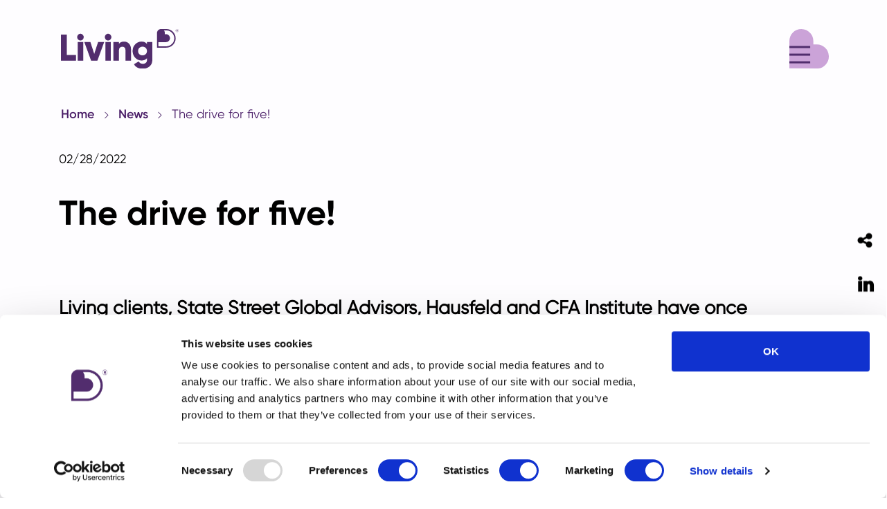

--- FILE ---
content_type: text/html; charset=utf-8
request_url: https://www.living-group.com/insights/news/the-drive-for-five/
body_size: 13479
content:

<!DOCTYPE html>
<html lang="en">
<head>
    <meta charset="UTF-8">
    <meta name="viewport" content="width=device-width, initial-scale=1, maximum-scale=5, user-scalable=1">
    <meta http-equiv="X-UA-Compatible" content="IE=edge,chrome=1">
    <meta name="language" content="English ">

    

    <link rel="canonical" href="https://www.living-group.com/insights/news/the-drive-for-five/" />
    <title>Corporate Content Awards Europe</title>
    <meta name="description" content="Our clients State Street Global Advisors, Hausfeld &amp; CFA Institute have once again been recognised with nominations for the 2022 Corporate Content Awards Europe">
    <meta property="og:type" content="website">
    <meta property="og:title" content="Corporate Content Awards Europe" />
    <meta property="og:image" content="https://www.living-group.com/media/zyqhb0fs/ssga-gildepath-tool.jpg" />
    <meta property="og:url" content="https://www.living-group.com/insights/news/the-drive-for-five/" />
    <meta property="og:description" content="Our clients State Street Global Advisors, Hausfeld &amp; CFA Institute have once again been recognised with nominations for the 2022 Corporate Content Awards Europe" />
    <meta property="og:site_name" content="Living Group" />


    

<script async defer="defer" src="/js/scripts/vendor/jquery-3.7.1.min.js"></script>

<!-- all modules css here -->
<link rel="preload" as="style" onload="this.onload=null;this.rel='stylesheet'" href="/css/vendor/bootstrap.min.css">
<link rel="preload" as="style" onload="this.onload=null;this.rel='stylesheet'" href="/css/site.main.min.css?v=qUSU4IF1WLTK6ZURlTxCKwfPYA-ennKd3EEwQM3Z6hY">
<link rel="preload" as="style" onload="this.onload=null;this.rel='stylesheet'" href="/css/site.fonts.min.css">
<link rel="preload" as="style" onload="this.onload=null;this.rel='stylesheet'" href="/css/site.modules.min.css?v=ebxbQZbvCKf-WvNJm_V7mJd3_IXgiFb8jLXOx16-Qgg">

<!-- cookie consent scripts and css -->
<noscript>
    <link rel="stylesheet" href="/css/vendor/bootstrap.min.css">
    <link rel="stylesheet" href="/css/site.main.min.css?v=qUSU4IF1WLTK6ZURlTxCKwfPYA-ennKd3EEwQM3Z6hY">
    <link rel="stylesheet" href="/css/site.fonts.min.css">
    <link rel="stylesheet" href="/css/site.modules.min.css?v=ebxbQZbvCKf-WvNJm_V7mJd3_IXgiFb8jLXOx16-Qgg">
</noscript>

<!-- modernizr css -->
<script async defer="defer" src="/js/scripts/vendor/modernizr-2.8.3.min.js"></script>

<script>document.documentElement.classList.remove('no-js');</script>
<!-- Google tag (gtag.js) -->
<script async src="https://www.googletagmanager.com/gtag/js?id=AW-1064771285">
</script>
<script>
  window.dataLayer = window.dataLayer || [];
  function gtag(){dataLayer.push(arguments);}
  gtag('js', new Date());
  gtag('config', 'AW-1064771285');
</script>


<script id="Cookiebot" src="https://consent.cookiebot.com/uc.js" data-cbid="76f82560-cb58-433f-b7f6-cd6780922fb1" data-blockingmode="auto" type="text/javascript"></script>
<!-- Google Tag Manager -->
<script>(function(w,d,s,l,i){w[l]=w[l]||[];w[l].push({'gtm.start':
new Date().getTime(),event:'gtm.js'});var f=d.getElementsByTagName(s)[0],
j=d.createElement(s),dl=l!='dataLayer'?'&l='+l:'';j.async=true;j.src=
'https://www.googletagmanager.com/gtm.js?id='+i+dl;f.parentNode.insertBefore(j,f);
})(window,document,'script','dataLayer','GTM-WX4XFX3');</script>
<!-- End Google Tag Manager -->

</head>
<body>
    <div class="skiplinks">
    <a href="#main" class="skiplink js-skiplink" aria-label="Skip to Main Content">Skip to Main Content</a>
    <a href="#footer" class="skiplink js-skiplink" aria-label="Skip to Footer">Skip to Footer</a>
</div>
<!-- Google Tag Manager (noscript) -->
<noscript><iframe src="https://www.googletagmanager.com/ns.html?id=GTM-WX4XFX3"
height="0" width="0" style="display:none;visibility:hidden"></iframe></noscript>
<!-- End Google Tag Manager (noscript) -->

    <div id="root">
        <div class="App">
            <!-- HEADER -->
<header class="">
    <div class="main-nav header-section bg-white " id="header-main-nav">
        <div class="container">
            <div class="row">
                <div class="col-5">
                    <a id="header-homepage-link" href="/">
                                <img id="header-logo-dynamic" class="logo img-fluid "
                                 src="/media/if2bvu1r/lg_logo_rgb.svg"
                                 data-src-purple="/media/1nppuiv5/lg_logo_rgb_purple.svg"
                                 data-src-white="/media/if2bvu1r/lg_logo_rgb.svg"
                            alt="Living Group"
                            loading="lazy">
                    </a>
                </div>
                <div class="col-7 nav-section justify-content-right">
                    <a href="javascript:void(0)" class="header-open-button" 
                       onclick="TRIGGERS.navigation.openNavigationBar()"
                       onkeydown="TRIGGERS.navigation.openNavigation(event)"
                       name="Menu"
                       aria-label="Menu">
                        <svg xmlns="http://www.w3.org/2000/svg" width="56.826" height="56.721" viewBox="0 0 56.826 56.721">

                            <title>Menu</title>
                            <g id="Group_14669" data-name="Group 14669" transform="translate(5631.826 149.86)">
                                <path id="LG_Heart" data-name="LG Heart" d="M.027,17.347v.007L0,56.6l41.484.121a17.328,17.328,0,0,0-1.907-34.541h-5.05V17.325A17.282,17.282,0,0,0,30.256,5.94,17.568,17.568,0,0,0,17.277,0,17.288,17.288,0,0,0,.027,17.325v.022Z" transform="translate(-5631.826 -149.86)" fill="#cba3d8" />
                                <g id="Group_14668" data-name="Group 14668" transform="translate(-5631.826 -158.86)">
                                    <rect id="Rectangle_421" data-name="Rectangle 421" width="30" height="3" transform="translate(0 55.36)" fill="#512d6d" />
                                    <rect id="Rectangle_286" data-name="Rectangle 286" width="30" height="3" transform="translate(0 44.36)" fill="#512d6d" />
                                    <rect id="Rectangle_162" data-name="Rectangle 162" width="30" height="3" transform="translate(0 33.36)" fill="#512d6d" />
                                </g>
                            </g>
                        </svg>

                        <span class="sr-only">
                            Menu
                        </span>
                    </a>
                    <div id="header-navigation" class="header-overlay">                        
                        <div class="header-overlay-content">
                            <div class="header-overlay-content-navigation" id="header-nav">

                                <nav class="header-navigation">
                                <ul class="desktop-navigation hidden-md">

                <li class="has-submenu" >
                    <a href="#" class="nav__main-link" aria-expanded="false" aria-haspopup="true">
                        Our work
                    </a>

                    <ul class="submenu">
                            <li>
                                <a href="/our-work/case-studies/">Case studies</a>
                            </li>
                            <li>
                                <a href="/our-work/our-clients/">Our clients</a>
                            </li>
                            <li>
                                <a href="/our-work/awards/">Awards</a>
                            </li>
                            <li>
                                <a href="/our-work/digital-diagnostic/">Digital diagnostic</a>
                            </li>
                    </ul>
                </li>
                <li class="has-submenu" >
                    <a href="#" class="nav__main-link" aria-expanded="false" aria-haspopup="true">
                        Living Ratings
                    </a>

                    <ul class="submenu">
                            <li>
                                <a href="/living-ratings/">All Living Ratings</a>
                            </li>
                            <li>
                                <a href="/living-ratings-online/living-ratings-of-asset-managers-2025/">Asset Managers 2025</a>
                            </li>
                            <li>
                                <a href="/living-ratings-online/living-ratings-of-law-firms-2025/">Law Firms 2025</a>
                            </li>
                    </ul>
                </li>
                <li class="has-submenu" >
                    <a href="#" class="nav__main-link" aria-expanded="false" aria-haspopup="true">
                        Insights
                    </a>

                    <ul class="submenu">
                            <li>
                                <a href="/insights/news/">News</a>
                            </li>
                            <li>
                                <a href="/insights/views/">Views</a>
                            </li>
                            <li>
                                <a href="/insights/blog/">Blog</a>
                            </li>
                    </ul>
                </li>
                <li class="has-submenu" >
                    <a href="#" class="nav__main-link" aria-expanded="false" aria-haspopup="true">
                        About us
                    </a>

                    <ul class="submenu">
                            <li>
                                <a href="/about-us/what-we-do/">What we do</a>
                            </li>
                            <li>
                                <a href="/about-us/our-team/">Our team</a>
                            </li>
                            <li>
                                <a href="/about-us/our-values/">Our values</a>
                            </li>
                            <li>
                                <a href="/about-us/celebrating-difference/">Celebrating difference</a>
                            </li>
                            <li>
                                <a href="/about-us/sustainability/">Sustainability</a>
                            </li>
                            <li>
                                <a href="/about-us/pro-bono/">Pro bono</a>
                            </li>
                    </ul>
                </li>
                <li class="has-submenu" >
                    <a href="#" class="nav__main-link" aria-expanded="false" aria-haspopup="true">
                        Get in touch
                    </a>

                    <ul class="submenu">
                            <li>
                                <a href="/get-in-touch/join-us/">Join us</a>
                            </li>
                            <li>
                                <a href="/get-in-touch/contact-us/">Contact us</a>
                            </li>
                    </ul>
                </li>
</ul>

<div class="mobile-navigation hidden-lg">
                <details class="nav_faq__detail">
                    <summary class="nav_faq__summary"><span class="nav_faq__question">Our work</span></summary>
                    <div class="nav_faq__text">
                        <ul>
                                <li>
                                    <a href="/our-work/case-studies/" >Case studies</a>
                                </li>
                                <li>
                                    <a href="/our-work/our-clients/" >Our clients</a>
                                </li>
                                <li>
                                    <a href="/our-work/awards/" >Awards</a>
                                </li>
                                <li>
                                    <a href="/our-work/digital-diagnostic/" >Digital diagnostic</a>
                                </li>
                        </ul>
                    </div>
                </details>
                <details class="nav_faq__detail">
                    <summary class="nav_faq__summary"><span class="nav_faq__question">Living Ratings</span></summary>
                    <div class="nav_faq__text">
                        <ul>
                                <li>
                                    <a href="/living-ratings/" >All Living Ratings</a>
                                </li>
                                <li>
                                    <a href="/living-ratings-online/living-ratings-of-asset-managers-2025/" >Asset Managers 2025</a>
                                </li>
                                <li>
                                    <a href="/living-ratings-online/living-ratings-of-law-firms-2025/" >Law Firms 2025</a>
                                </li>
                        </ul>
                    </div>
                </details>
                <details class="nav_faq__detail">
                    <summary class="nav_faq__summary"><span class="nav_faq__question">Insights</span></summary>
                    <div class="nav_faq__text">
                        <ul>
                                <li>
                                    <a href="/insights/news/" >News</a>
                                </li>
                                <li>
                                    <a href="/insights/views/" >Views</a>
                                </li>
                                <li>
                                    <a href="/insights/blog/" >Blog</a>
                                </li>
                        </ul>
                    </div>
                </details>
                <details class="nav_faq__detail">
                    <summary class="nav_faq__summary"><span class="nav_faq__question">About us</span></summary>
                    <div class="nav_faq__text">
                        <ul>
                                <li>
                                    <a href="/about-us/what-we-do/" >What we do</a>
                                </li>
                                <li>
                                    <a href="/about-us/our-team/" >Our team</a>
                                </li>
                                <li>
                                    <a href="/about-us/our-values/" >Our values</a>
                                </li>
                                <li>
                                    <a href="/about-us/celebrating-difference/" >Celebrating difference</a>
                                </li>
                                <li>
                                    <a href="/about-us/sustainability/" >Sustainability</a>
                                </li>
                                <li>
                                    <a href="/about-us/pro-bono/" >Pro bono</a>
                                </li>
                        </ul>
                    </div>
                </details>
                <details class="nav_faq__detail">
                    <summary class="nav_faq__summary"><span class="nav_faq__question">Get in touch</span></summary>
                    <div class="nav_faq__text">
                        <ul>
                                <li>
                                    <a href="/get-in-touch/join-us/" >Join us</a>
                                </li>
                                <li>
                                    <a href="/get-in-touch/contact-us/" >Contact us</a>
                                </li>
                        </ul>
                    </div>
                </details>

</div>

                                    <div class="header-overlay-content-social-media bg-lilac  hidden-lg" id="header-nav-social-links-dekstop">
                                    <div class="header-overlay-content-social-media_content">
                                        <p class="header-social-links-title">Follow us</p>
        <ul class="list list--inline social-media ">
                <li>
                    <a class="f-icon" href="https://www.linkedin.com/company/living-group"
                       aria-label="LinkedIn"
                    target="_blank"
                    title="LinkedIn">
                                <svg class="lg-linkedin-icon">
                                    <title>LinkedIn</title>
                                    <use xlink:href="/img/symbol-defs.svg#lg-linkedin"></use>
                                </svg>
                        <span class="sr-only">LinkedIn</span>
                    </a>
                </li>
                <li>
                    <a class="f-icon" href="https://www.instagram.com/living_group/"
                       aria-label="Instagram"
                    target="_blank"
                    title="Instagram">
                                <svg version="1.1"  xmlns="http://www.w3.org/2000/svg" xmlns:xlink="http://www.w3.org/1999/xlink" x="0px" y="0px"
                                     viewBox="0 0 1200 1200" style="enable-background:new 0 0 1200 1200;" xml:space="preserve">
                    <style type="text/css">
                        .st0 {
                            fill-rule: evenodd;
                            clip-rule: evenodd;
                        }
                    </style>
                                <title>Instagram</title>
                    <path class="st0" d="M4.2,333.7C4.2,152,152.1,4.1,333.8,4.1h532.5C1048,4.1,1196,152,1196,333.7v532.5
        c0,181.7-147.9,329.6-329.6,329.6H333.8C152.1,1195.9,4.2,1048,4.2,866.3C4.2,866.3,4.2,333.7,4.2,333.7z M363.4,600
        c0,131,105.7,236.7,236.7,236.7S836.7,731,836.7,600S731.1,363.3,600.1,363.3S363.4,469,363.4,600z M287.3,600
        c0-173.3,139.5-312.7,312.7-312.7S914.9,426.7,914.9,600S775.4,912.7,602.2,912.7S287.3,773.3,287.3,600z M982.5,130.9
        c44.4,0,82.4,35.9,82.4,82.4c0,44.4-35.9,82.4-82.4,82.4c-44.4,0-82.4-35.9-82.4-82.4C900.1,166.8,936,130.9,982.5,130.9z" />
                    </svg>
                        <span class="sr-only">Instagram</span>
                    </a>
                </li>
                <li>
                    <a class="f-icon" href="https://www.facebook.com/lifeatliving"
                       aria-label="Facebook"
                    target="_blank"
                    title="Facebook">
                                <svg class="lg-facebook-icon">
                                    <title>Facebook</title>
                                    <use xlink:href="/img/symbol-defs.svg#lg-facebook"></use>
                                </svg>
                        <span class="sr-only">Facebook</span>
                    </a>
                </li>
                <li>
                    <a class="f-icon" href="https://vimeo.com/livinggroupvideos"
                       aria-label="Vimeo"
                    target="_blank"
                    title="Vimeo">
                                <svg version="1.1" xmlns="http://www.w3.org/2000/svg" xmlns:xlink="http://www.w3.org/1999/xlink" x="0px" y="0px"
                                     viewBox="0 0 1200 1200" style="enable-background:new 0 0 1200 1200;" xml:space="preserve">
                    <style type="text/css">
                        .st0 {
                            fill-rule: evenodd;
                            clip-rule: evenodd;
                        }
                    </style>
                                <title>Vimeo</title>
                    <path class="st0" d="M600,7.1c327.2,0,592.9,265.7,592.9,592.9S927.2,1192.9,600,1192.9S7.1,927.2,7.1,600S272.8,7.1,600,7.1z
         M931.7,483.8C928.6,551.4,881.4,644,790,761.6c-94.5,122.7-174.4,184.1-239.8,184.1c-40.5,0-74.8-37.4-102.8-112.1
        c-18.7-68.5-37.4-137.1-56.1-205.6c-20.8-74.7-43.1-112.1-66.9-112.1c-5.2,0-23.4,10.9-54.5,32.7l-32.7-42.1
        c34.3-30.1,68.1-60.2,101.4-90.4c45.7-39.5,80.1-60.3,103-62.4c54.1-5.2,87.3,31.8,99.8,110.9c13.5,85.4,22.9,138.4,28.1,159.2
        c15.6,70.8,32.8,106.2,51.5,106.2c14.5,0,36.4-23,65.5-68.9c29.1-45.9,44.7-80.9,46.8-104.9c4.2-39.6-11.4-59.5-46.8-59.5
        c-16.6,0-33.8,3.8-51.4,11.4c34.2-111.8,99.4-166.1,195.7-163C902.2,347,935.9,393.3,931.7,483.8L931.7,483.8z" />
                    </svg>
                        <span class="sr-only">Vimeo</span>
                    </a>
                </li>
        </ul>
                                    </div>
                                </div>

                                </nav>
                            </div>
                            <div class="header-overlay-content-social-media bg-lilac  hidden-md" id="header-nav-social-links">
                                <div class="header-overlay-content-social-media_content">
                                    <p class="header-social-links-title">Follow us</p>
        <ul class="list list--inline social-media ">
                <li>
                    <a class="f-icon" href="https://www.linkedin.com/company/living-group"
                       aria-label="LinkedIn"
                    target="_blank"
                    title="LinkedIn">
                                <svg class="lg-linkedin-icon">
                                    <title>LinkedIn</title>
                                    <use xlink:href="/img/symbol-defs.svg#lg-linkedin"></use>
                                </svg>
                        <span class="sr-only">LinkedIn</span>
                    </a>
                </li>
                <li>
                    <a class="f-icon" href="https://www.instagram.com/living_group/"
                       aria-label="Instagram"
                    target="_blank"
                    title="Instagram">
                                <svg version="1.1"  xmlns="http://www.w3.org/2000/svg" xmlns:xlink="http://www.w3.org/1999/xlink" x="0px" y="0px"
                                     viewBox="0 0 1200 1200" style="enable-background:new 0 0 1200 1200;" xml:space="preserve">
                    <style type="text/css">
                        .st0 {
                            fill-rule: evenodd;
                            clip-rule: evenodd;
                        }
                    </style>
                                <title>Instagram</title>
                    <path class="st0" d="M4.2,333.7C4.2,152,152.1,4.1,333.8,4.1h532.5C1048,4.1,1196,152,1196,333.7v532.5
        c0,181.7-147.9,329.6-329.6,329.6H333.8C152.1,1195.9,4.2,1048,4.2,866.3C4.2,866.3,4.2,333.7,4.2,333.7z M363.4,600
        c0,131,105.7,236.7,236.7,236.7S836.7,731,836.7,600S731.1,363.3,600.1,363.3S363.4,469,363.4,600z M287.3,600
        c0-173.3,139.5-312.7,312.7-312.7S914.9,426.7,914.9,600S775.4,912.7,602.2,912.7S287.3,773.3,287.3,600z M982.5,130.9
        c44.4,0,82.4,35.9,82.4,82.4c0,44.4-35.9,82.4-82.4,82.4c-44.4,0-82.4-35.9-82.4-82.4C900.1,166.8,936,130.9,982.5,130.9z" />
                    </svg>
                        <span class="sr-only">Instagram</span>
                    </a>
                </li>
                <li>
                    <a class="f-icon" href="https://www.facebook.com/lifeatliving"
                       aria-label="Facebook"
                    target="_blank"
                    title="Facebook">
                                <svg class="lg-facebook-icon">
                                    <title>Facebook</title>
                                    <use xlink:href="/img/symbol-defs.svg#lg-facebook"></use>
                                </svg>
                        <span class="sr-only">Facebook</span>
                    </a>
                </li>
                <li>
                    <a class="f-icon" href="https://vimeo.com/livinggroupvideos"
                       aria-label="Vimeo"
                    target="_blank"
                    title="Vimeo">
                                <svg version="1.1" xmlns="http://www.w3.org/2000/svg" xmlns:xlink="http://www.w3.org/1999/xlink" x="0px" y="0px"
                                     viewBox="0 0 1200 1200" style="enable-background:new 0 0 1200 1200;" xml:space="preserve">
                    <style type="text/css">
                        .st0 {
                            fill-rule: evenodd;
                            clip-rule: evenodd;
                        }
                    </style>
                                <title>Vimeo</title>
                    <path class="st0" d="M600,7.1c327.2,0,592.9,265.7,592.9,592.9S927.2,1192.9,600,1192.9S7.1,927.2,7.1,600S272.8,7.1,600,7.1z
         M931.7,483.8C928.6,551.4,881.4,644,790,761.6c-94.5,122.7-174.4,184.1-239.8,184.1c-40.5,0-74.8-37.4-102.8-112.1
        c-18.7-68.5-37.4-137.1-56.1-205.6c-20.8-74.7-43.1-112.1-66.9-112.1c-5.2,0-23.4,10.9-54.5,32.7l-32.7-42.1
        c34.3-30.1,68.1-60.2,101.4-90.4c45.7-39.5,80.1-60.3,103-62.4c54.1-5.2,87.3,31.8,99.8,110.9c13.5,85.4,22.9,138.4,28.1,159.2
        c15.6,70.8,32.8,106.2,51.5,106.2c14.5,0,36.4-23,65.5-68.9c29.1-45.9,44.7-80.9,46.8-104.9c4.2-39.6-11.4-59.5-46.8-59.5
        c-16.6,0-33.8,3.8-51.4,11.4c34.2-111.8,99.4-166.1,195.7-163C902.2,347,935.9,393.3,931.7,483.8L931.7,483.8z" />
                    </svg>
                        <span class="sr-only">Vimeo</span>
                    </a>
                </li>
        </ul>
                                </div>
                            </div>
                        </div>
                        <a href="javascript:void(0)"
                        class="header-close-button" 
                        onclick="TRIGGERS.navigation.closeNavigation()"
                        name="Close"
                        aria-label="Close">
                            <svg version="1.1" id="header-close-button" xmlns="http://www.w3.org/2000/svg" xmlns:xlink="http://www.w3.org/1999/xlink" x="0px" y="0px"
                                 viewBox="0 0 100 100" style="enable-background:new 0 0 100 100;" xml:space="preserve" width="35px" height="35px">                              

                            <title>Close</title>
                                 <path class="st0" d="M46.1,50L20.2,24.2c-1.1-1.1-1.1-2.8,0-3.9c1.1-1.1,2.8-1.1,3.9,0L50,46.1l25.8-25.8c1.1-1.1,2.8-1.1,3.9,0
	                                c1.1,1.1,1.1,2.8,0,3.9L53.9,50l25.8,25.8c1.1,1.1,1.1,2.8,0,3.9s-2.8,1.1-3.9,0L50,53.9L24.2,79.8c-1.1,1.1-2.8,1.1-3.9,0
	                                c-1.1-1.1-1.1-2.8,0-3.9L46.1,50z" />
                                </svg>
                            <span class="sr-only">
                                Close
                            </span>
                        </a>
                    </div>                   
                </div>
            </div>
        </div>
    </div>
</header>            <section id="main" class="">
                <!-- //HEADER -->
<div class="breadcrumb  ">
    <div class="container">
        <div class="row">
            <nav aria-label="breadcrumbs">
                <ol>
                        <li>
                                <a href="/">
                            Home
                                </a>
                        </li>
                        <li>
                                <a href="/insights/news/">
                            News
                                </a>
                        </li>
                    <li>
                        <a href="/insights/news/the-drive-for-five/" aria-current='location' class="disabled">The drive for five!</a>
                    </li>
                </ol>
            </nav>
        </div>
    </div>
</div>

<section class="hero-text wrapper-no-image
bg-white 
 
 
article-hero 



">

<div class="container">

    <div class="row">
        <div class="text no-image">
                <span class="date">02/28/2022</span>
            <h1>The drive for five!</h1>
                <div class="content">
                    <div class="inner-text">
                        <h2><span class="h2"><strong>Living clients, State Street Global Advisors, Hausfeld and CFA Institute have once again been recognised as vibrant content leaders with 5 fabulous nominations for the 2022 Corporate Content Awards Europe.</strong></span></h2>
                    </div>
                 </div>
        </div>
        <div class="social-links">
            <ul class="list social-media">
                <li>
                    <svg class="icon" height="24px" width="24px" aria-hidden="true">
                        <title>Share</title>
                        <use xlink:href="/img/symbol-defs.svg#lg-share-article"></use>
                    </svg>
                </li>
                    <li>
                        <a class="f-icon" href="https://www.linkedin.com/shareArticle?url=https://www.living-group.com/insights/news/the-drive-for-five/" target="_blank" aria-label="LinkedIn" title="LinkedIn">
                                <i class="fa fa-linkedin"></i>
                            <span class="sr-only">
                                LinkedIn
                            </span>
                        </a>
                    </li>
                    <li>
                        <a class="f-icon" href="https://www.facebook.com/sharer/sharer.php?u=https://www.living-group.com/insights/news/the-drive-for-five/" target="_blank" aria-label="Facebook" title="Facebook">
                                <i class="fa fa-facebook"></i>
                            <span class="sr-only">
                                Facebook
                            </span>
                        </a>
                    </li>
                    <li>
                        <a class="f-icon" href="mailto:?subject=Living Group&amp;body=https://www.living-group.com/insights/news/the-drive-for-five/" target="_blank" aria-label="Mail" title="Mail">
                                <i class="fa fa-envelope"></i>
                            <span class="sr-only">
                                Mail
                            </span>
                        </a>
                    </li>
            </ul>
        </div>
    </div>

</div></section>
                

                
    <div class="grid 
                pb-9
                    
                    
    
    
        
            
                "
    id="componentId_1">
<div class="container">        <div class="row ">

    <div class="col-md-12 col-lg-6 column padding-right ">
        

<h3>Bringing content to life</h3>
<p>Our highly engaging&nbsp;<a href="/our-work/case-studies/ssga-glidepath-tool/" title="SSGA Glidepath Tool">online target date fund tool&nbsp;</a>for State Street Global Advisors, that helps communicate complex investment strategies in a simple and concise way, is shortlisted for the ‘Best use of data.’ While our award-winning and long-term executive communications work with&nbsp;<a href="/our-work/case-studies/cfa-institute/" title="CFA Institute">CFA Institute</a>&nbsp;is shortlisted for:</p>
<ul>
<li>Best content targeted to the&nbsp;investor audience</li>
<li>Best content-driven brand created community.</li>
</ul>
<p>And finally,&nbsp;<a href="/our-work/case-studies/hausfeld/" title="Hausfeld">Hausfeld’s</a>&nbsp;decidedly ‘thoughtfully rebellious’ brand and website has also received 2 nominations for:</p>
<ul>
<li>Best branded content site</li>
<li>Best use of a visual property.</li>
</ul>
<p>Good luck to&nbsp;all the&nbsp;shortlisted firms and their amazing content, and we’ll find out who takes home a gold, silver or bronze award on 20 April 2022 in London.<br><br>If you would like to know how we can awaken your content, please contact&nbsp;<a href="mailto:duncan.shaw@living-group.com">Duncan Shaw&nbsp;</a>in New York,&nbsp;<a href="mailto:greg.hobden@living-group.com">Greg Hobden</a>&nbsp;in London or&nbsp;<a href="mailto:gigi.yung@living-group.com">Gigi Yung</a>&nbsp;in Hong Kong.</p>
<h3><span style="font-family: GilroyBold !important;">About the Corporate Content Awards Europe</span></h3>
<p>The Corporate Content Awards is the only awards event to benchmark and reward corporate storytelling and the use of narrative to all corporate audiences, across owned, earned and bought media.&nbsp;</p>
<p>Building and maintaining a reputation requires precision, creativity and assiduousness in corporate communications. Ensuring the corporate story is told relies on strategic development, narrative building and, above all, excellent content.&nbsp;<a href="https://www.corporatecontentawards.com/europe-awards/">Find out more.</a></p>
    </div>
    <div class="col-md-12 col-lg-6 column padding-left ">
            <img src="/media/zyqhb0fs/ssga-gildepath-tool.jpg"
         alt="Corporate Content Awards Europe"
         class="media-object "
         style="width:80%;height:auto" loading="lazy">
    <img src="/media/jpnj3snt/ccna-2021-sl-news-01.jpg"
         alt="Corporate Content Awards Europe"
         class="media-object "
         style="width:80%;height:auto" loading="lazy">

    </div>
        </div>
</div>    </div>


<div class="insights
pt-5
    pb-5


bg-dark-grey" id="componentId_2">
    <div class="container">
        <div class="row intro">
            <div class="col-sm-12 col-md-12 col-lg-9 relArticles aos-init aos-animate content">
                    <h2>
                        Latest news
                    </h2>

            </div>
        </div>
        <div class="row">

    <div class="carousel-slick">
        <div class="carousel-slick-tiles center slider  insights-carousel">


                <div class="related-carousel-single-insight-item has-image">

                    <div class="sr-only">tile 1 of 6</div>

                        <a href="/insights/news/bringing-hill-dickinson-s-purpose-and-culture-to-life/" aria-label="Bringing Hill Dickinson’s purpose and culture to life" title="Bringing Hill Dickinson’s purpose and culture to life">
                    
                        <div class="card-img">
                            <picture>
                                <source srcset="/media/0a1nwa0g/hill-dickinson-evp-news-01.jpg?width=450&amp;height=450&amp;v=1dc7f5361c732d0" media="(min-width: 1336px)">
                                <source srcset="/media/0a1nwa0g/hill-dickinson-evp-news-01.jpg?width=400&amp;height=400&amp;v=1dc7f5361c732d0" media="(min-width: 992px)">
                                <source srcset="/media/0a1nwa0g/hill-dickinson-evp-news-01.jpg?width=350&amp;height=350&amp;v=1dc7f5361c732d0" media="(min-width: 768px)">
                                <img src="/media/0a1nwa0g/hill-dickinson-evp-news-01.jpg?width=300&amp;height=300&amp;v=1dc7f5361c732d0" class="img-featured" alt="Bringing Hill Dickinson&#x2019;s purpose and culture to life" loading="lazy">
                            </picture>
                        </div>
                    <div class="card-overlay">
                        <div class="card-img-overlays">
                                <span class="article-tag">In the news</span>
                                <h3 class="card-title">
                            Bringing Hill Dickinson&#x2019;s purpose and culture to life
                                </h3>
                            
                                <p class="card-link">
                                    Read more
                                <svg class="icon icon--sm" height="32px" width="32px" aria-hidden="true">
                                    <use xlink:href="/img/symbol-defs.svg#icon-right-arrow"></use>
                                </svg>
                                </p>
                            

                        </div>
                    </div>
                   
                        </a>
                    
                </div>
                <div class="related-carousel-single-insight-item has-image">

                    <div class="sr-only">tile 1 of 6</div>

                        <a href="/insights/news/abs-sma-digital-platform-wins-amma-best-of-show-runner-up/" aria-label="AB's SMA digital platform wins AMMA best-of-show runner-up" title="AB's SMA digital platform wins AMMA best-of-show runner-up">
                    
                        <div class="card-img">
                            <picture>
                                <source srcset="/media/2hqf14rx/gi-amma-best-of-show-2025.jpg?width=450&amp;height=450&amp;v=1dc6f4cd8a8a1c0" media="(min-width: 1336px)">
                                <source srcset="/media/2hqf14rx/gi-amma-best-of-show-2025.jpg?width=400&amp;height=400&amp;v=1dc6f4cd8a8a1c0" media="(min-width: 992px)">
                                <source srcset="/media/2hqf14rx/gi-amma-best-of-show-2025.jpg?width=350&amp;height=350&amp;v=1dc6f4cd8a8a1c0" media="(min-width: 768px)">
                                <img src="/media/2hqf14rx/gi-amma-best-of-show-2025.jpg?width=300&amp;height=300&amp;v=1dc6f4cd8a8a1c0" class="img-featured" alt="AB&#x27;s SMA digital platform wins AMMA best-of-show runner-up" loading="lazy">
                            </picture>
                        </div>
                    <div class="card-overlay">
                        <div class="card-img-overlays">
                                <span class="article-tag">In the news</span>
                                <h3 class="card-title">
                            AB&#x27;s SMA digital platform wins AMMA best-of-show runner-up
                                </h3>
                            
                                <p class="card-link">
                                    Read more
                                <svg class="icon icon--sm" height="32px" width="32px" aria-hidden="true">
                                    <use xlink:href="/img/symbol-defs.svg#icon-right-arrow"></use>
                                </svg>
                                </p>
                            

                        </div>
                    </div>
                   
                        </a>
                    
                </div>
                <div class="related-carousel-single-insight-item has-image">

                    <div class="sr-only">tile 1 of 6</div>

                        <a href="/insights/news/celebrating-over-a-decade-of-support-for-christ-church-primary-school/" aria-label="Celebrating over a decade of support for Christ Church Primary School" title="Celebrating over a decade of support for Christ Church Primary School">
                    
                        <div class="card-img">
                            <picture>
                                <source srcset="/media/351jujl5/lg_news_article_christ_church_school_860x860_2.jpg?width=450&amp;height=450&amp;v=1dc6aadea549350" media="(min-width: 1336px)">
                                <source srcset="/media/351jujl5/lg_news_article_christ_church_school_860x860_2.jpg?width=400&amp;height=400&amp;v=1dc6aadea549350" media="(min-width: 992px)">
                                <source srcset="/media/351jujl5/lg_news_article_christ_church_school_860x860_2.jpg?width=350&amp;height=350&amp;v=1dc6aadea549350" media="(min-width: 768px)">
                                <img src="/media/351jujl5/lg_news_article_christ_church_school_860x860_2.jpg?width=300&amp;height=300&amp;v=1dc6aadea549350" class="img-featured" alt="Celebrating over a decade of support for Christ Church Primary School" loading="lazy">
                            </picture>
                        </div>
                    <div class="card-overlay">
                        <div class="card-img-overlays">
                                <span class="article-tag">In the news</span>
                                <h3 class="card-title">
                            Celebrating over a decade of support for Christ Church Primary School
                                </h3>
                            
                                <p class="card-link">
                                    Read more
                                <svg class="icon icon--sm" height="32px" width="32px" aria-hidden="true">
                                    <use xlink:href="/img/symbol-defs.svg#icon-right-arrow"></use>
                                </svg>
                                </p>
                            

                        </div>
                    </div>
                   
                        </a>
                    
                </div>
                <div class="related-carousel-single-insight-item has-image">

                    <div class="sr-only">tile 1 of 6</div>

                        <a href="/insights/news/hill-dickinson-a-law-firm-brand-that-s-focused-on-you/" aria-label="Hill Dickinson. A law firm brand that’s focused on you" title="Hill Dickinson. A law firm brand that’s focused on you">
                    
                        <div class="card-img">
                            <picture>
                                <source srcset="/media/ptmlx1fa/hill-dickinson-brand-launch-news-02.jpg?width=450&amp;height=450&amp;v=1dc630497e72840" media="(min-width: 1336px)">
                                <source srcset="/media/ptmlx1fa/hill-dickinson-brand-launch-news-02.jpg?width=400&amp;height=400&amp;v=1dc630497e72840" media="(min-width: 992px)">
                                <source srcset="/media/ptmlx1fa/hill-dickinson-brand-launch-news-02.jpg?width=350&amp;height=350&amp;v=1dc630497e72840" media="(min-width: 768px)">
                                <img src="/media/ptmlx1fa/hill-dickinson-brand-launch-news-02.jpg?width=300&amp;height=300&amp;v=1dc630497e72840" class="img-featured" alt="Hill Dickinson. A law firm brand that&#x2019;s focused on you" loading="lazy">
                            </picture>
                        </div>
                    <div class="card-overlay">
                        <div class="card-img-overlays">
                                <span class="article-tag">In the news</span>
                                <h3 class="card-title">
                            Hill Dickinson. A law firm brand that&#x2019;s focused on you
                                </h3>
                            
                                <p class="card-link">
                                    Read more
                                <svg class="icon icon--sm" height="32px" width="32px" aria-hidden="true">
                                    <use xlink:href="/img/symbol-defs.svg#icon-right-arrow"></use>
                                </svg>
                                </p>
                            

                        </div>
                    </div>
                   
                        </a>
                    
                </div>
                <div class="related-carousel-single-insight-item has-image">

                    <div class="sr-only">tile 1 of 6</div>

                        <a href="/insights/news/law-firm-rpc-celebrates-a-hat-trick-at-transform-awards-asia-2025/" aria-label="Law firm RPC celebrates a hat-trick at Transform Awards Asia 2025" title="Law firm RPC celebrates a hat-trick at Transform Awards Asia 2025">
                    
                        <div class="card-img">
                            <picture>
                                <source srcset="/media/hy0d1szk/transform-awards-asia-2025-news.jpg?width=450&amp;height=450&amp;v=1dc5a518910c260" media="(min-width: 1336px)">
                                <source srcset="/media/hy0d1szk/transform-awards-asia-2025-news.jpg?width=400&amp;height=400&amp;v=1dc5a518910c260" media="(min-width: 992px)">
                                <source srcset="/media/hy0d1szk/transform-awards-asia-2025-news.jpg?width=350&amp;height=350&amp;v=1dc5a518910c260" media="(min-width: 768px)">
                                <img src="/media/hy0d1szk/transform-awards-asia-2025-news.jpg?width=300&amp;height=300&amp;v=1dc5a518910c260" class="img-featured" alt="Law firm RPC celebrates a hat-trick at Transform Awards Asia 2025" loading="lazy">
                            </picture>
                        </div>
                    <div class="card-overlay">
                        <div class="card-img-overlays">
                                <span class="article-tag">In the news</span>
                                <h3 class="card-title">
                            Law firm RPC celebrates a hat-trick at Transform Awards Asia 2025
                                </h3>
                            
                                <p class="card-link">
                                    Read more
                                <svg class="icon icon--sm" height="32px" width="32px" aria-hidden="true">
                                    <use xlink:href="/img/symbol-defs.svg#icon-right-arrow"></use>
                                </svg>
                                </p>
                            

                        </div>
                    </div>
                   
                        </a>
                    
                </div>
                <div class="related-carousel-single-insight-item has-image">

                    <div class="sr-only">tile 1 of 6</div>

                        <a href="/insights/news/living-group-celebrates-a-triple-victory-at-2025-amma-awards/" aria-label="Living Group celebrates a triple victory at 2025 AMMA awards" title="Living Group celebrates a triple victory at 2025 AMMA awards">
                    
                        <div class="card-img">
                            <picture>
                                <source srcset="/media/4fdndbie/gi-amma-winner-2025.jpg?width=450&amp;height=450&amp;v=1dc57323baac1a0" media="(min-width: 1336px)">
                                <source srcset="/media/4fdndbie/gi-amma-winner-2025.jpg?width=400&amp;height=400&amp;v=1dc57323baac1a0" media="(min-width: 992px)">
                                <source srcset="/media/4fdndbie/gi-amma-winner-2025.jpg?width=350&amp;height=350&amp;v=1dc57323baac1a0" media="(min-width: 768px)">
                                <img src="/media/4fdndbie/gi-amma-winner-2025.jpg?width=300&amp;height=300&amp;v=1dc57323baac1a0" class="img-featured" alt="Living Group celebrates a triple victory at 2025 AMMA awards" loading="lazy">
                            </picture>
                        </div>
                    <div class="card-overlay">
                        <div class="card-img-overlays">
                                <span class="article-tag">In the news</span>
                                <h3 class="card-title">
                            Living Group celebrates a triple victory at 2025 AMMA awards
                                </h3>
                            
                                <p class="card-link">
                                    Read more
                                <svg class="icon icon--sm" height="32px" width="32px" aria-hidden="true">
                                    <use xlink:href="/img/symbol-defs.svg#icon-right-arrow"></use>
                                </svg>
                                </p>
                            

                        </div>
                    </div>
                   
                        </a>
                    
                </div>
        </div>
    </div>
        </div>
    </div>
</div>


              
                <a href="javascript:void(0);" id="case-study-back-to-top" class="back-to-top js-scroll-to bg-white"
                   style="display:none"
                   onclick="TRIGGERS.scrollFunctions.scrollToTop()"
                   aria-label="Back To Top">
                    <span class="sr-only">
                        Back To Top
                    </span>
                    <svg xmlns="http://www.w3.org/2000/svg" width="69" height="69" viewBox="0 0 69 69">
                        <title>
                            Back To Top
                        </title>
                        <g id="Icon_scrollUP" transform="translate(-1597 -7282)">
                            <rect id="Rectangle_474" data-name="Rectangle 474" width="69" height="69" transform="translate(1597 7282)" fill="#5c2870" />
                            <path id="Path_8322" data-name="Path 8322" d="M-318.744,7452.477l16.244-21.649,17.652,21.649" transform="translate(1933.244 -125.328)" fill="none" stroke="#fff" stroke-width="2.5" />
                        </g>
                    </svg>
                </a>

                <div class="subscribe bg-yellow pt-5 pb-5" id="componentId_1">
    <div class="container">
        <div class="row subscribe-content">
            <div class="col-sm-12 col-md-5 col-lg-5 ptm-5">
                <h2>Our latest insights, directly to your inbox</h2>
                    <img src="/img/lg-only-white-hearth.png" class="img-featured" loading="lazy" alt="Our latest insights, directly to your inbox">
            </div>
            <div class="col-sm-12 col-md-6 col-lg-6 offset-md-1 offset-lg-1 subscribe-form-inputs">
                <div class="row">
                    <form action="https://living-group.us11.list-manage.com/subscribe?u=6456eda30a5e64317c4296851&id=4c7e4c466c" method="post" id="mc-embedded-subscribe-form" name="mc-embedded-subscribe-form" class="validate form-subscribe" target="_blank" onsubmit="SEARCH.subscribeForm()">
                        <div class="col-sm-12 col-md-12 col-lg-7">
                            <label class="form-check-label sr-only" for="EMAIL" aria-label="EMAIL">
                                Your email address
                            </label>
                            <input type="email"
                                   name="EMAIL"
                                   id="EMAIL"
                                   required
                                   autocomplete="off"
                                   pattern="\w&#x2B;([-&#x2B;.&#x27;]\w&#x2B;)*@\w&#x2B;([-.]\w&#x2B;)*\.\w&#x2B;([-.]\w&#x2B;)*"
                                   placeholder="Your email address" 
                                   class="subscribe-input"
                                   aria-invalid="false"/>

                            <div class="form-check pt-4">
                                <input class="form-check-input" 
                                type="checkbox"
                                value=""
                                       id="PrivacyPolicy" name="PrivacyPolicy" required
                                       aria-invalid="false" />
                                <label class="form-check-label" for="PrivacyPolicy">
                                    * I have read the <a href="/privacy-policy/" target="_blank">Privacy Policy</a> and agree to its terms.
                                </label>
                            </div>

                            <div id="mce-responses" class="clear">
                                <div class="response" id="mce-error-response" style="display: none;"></div>
                                <div class="response" id="mce-success-response" style="display: none;"></div>
                            </div>
                            <div aria-hidden="true" style="position: absolute; left: -5000px;">
                                <input type="text" name="b_6456eda30a5e64317c4296851_5c7fda81e4" tabindex="-1" value="">
                            </div>
                        </div>                       
                        <div class="col-sm-12 col-md-4 col-lg-4 offset-lg-1 subscribe-button-section">
                            <input type="submit" name="subscribe" id="mc-embedded-subscribe" class="subscribe-button" value="Subscribe">                           
                        </div>
                    </form>

                </div>
            </div>
        </div>
    </div>
</div>

<script type="text/javascript" src="https://s3.amazonaws.com/downloads.mailchimp.com/js/mc-validate.js"></script>
<script type="text/javascript">(function ($) { window.fnames = new Array(); window.ftypes = new Array(); fnames[0] = 'EMAIL'; ftypes[0] = 'email'; fnames[1] = 'FNAME'; ftypes[1] = 'text'; fnames[2] = 'LNAME'; ftypes[2] = 'text'; fnames[3] = 'ADDRESS'; ftypes[3] = 'address'; fnames[4] = 'PHONE'; ftypes[4] = 'phone'; fnames[5] = 'MMERGE5'; ftypes[5] = 'text'; fnames[6] = 'MMERGE6'; ftypes[6] = 'text'; }(jQuery)); var $mcj = jQuery.noConflict(true);</script>

            </section>

            <!-- FOOTER -->
            
<footer class="footer" id="footer">
        <div class="img-container">
            <picture>
                <source srcset="/media/rcjksx1o/celebrating_difference_background-2x.png?width=2400&amp;height=960&amp;v=1db347b5c878a50" media="(min-width: 1200px)">
                <source srcset="/media/rcjksx1o/celebrating_difference_background-2x.png?width=1336&amp;height=960&amp;v=1db347b5c878a50" media="(min-width: 992px)">
                <source srcset="/media/rcjksx1o/celebrating_difference_background-2x.png?width=992&amp;height=960&amp;v=1db347b5c878a50" media="(min-width: 768px)">
                <img src="/media/rcjksx1o/celebrating_difference_background-2x.png?width=950&amp;height=960&amp;v=1db347b5c878a50" class="img-featured" alt="Living Group" loading="lazy">
            </picture>
        </div>
    <div class="footer-top pt-5">
        <div class="container">
            <div class="footer-navigation-items">
                        <div class="footer-navigation-item aos-init aos-animate titled-navigation">



                    <h2>
                        Our work
                    </h2>
                    <ul>
                            <li>
                                <a href="/our-work/case-studies/" >Case Studies</a>
                            </li>
                            <li>
                                <a href="/our-work/our-clients/" >Our clients</a>
                            </li>
                            <li>
                                <a href="/our-work/awards/" >Awards</a>
                            </li>
                            <li>
                                <a href="/our-work/digital-diagnostic/" >Digital diagnostic</a>
                            </li>
                    </ul>

        </div>
        <div class="footer-navigation-item aos-init aos-animate titled-navigation">



                    <h2>
                        Ratings
                    </h2>
                    <ul>
                            <li>
                                <a href="/living-ratings/" >Living Ratings</a>
                            </li>
                    </ul>

        </div>
        <div class="footer-navigation-item aos-init aos-animate titled-navigation">



                    <h2>
                        Insights
                    </h2>
                    <ul>
                            <li>
                                <a href="/insights/news/" >News</a>
                            </li>
                            <li>
                                <a href="/insights/views/" >Views</a>
                            </li>
                    </ul>

        </div>
        <div class="footer-navigation-item aos-init aos-animate titled-navigation">



                    <h2>
                        About us
                    </h2>
                    <ul>
                            <li>
                                <a href="/about-us/what-we-do/" >What we do</a>
                            </li>
                            <li>
                                <a href="/about-us/our-team/" >Our team</a>
                            </li>
                            <li>
                                <a href="/about-us/our-values/" >Our values</a>
                            </li>
                            <li>
                                <a href="/about-us/celebrating-difference/" >Celebrating difference</a>
                            </li>
                            <li>
                                <a href="/about-us/sustainability/" >Sustainability</a>
                            </li>
                            <li>
                                <a href="/about-us/pro-bono/" >Pro bono</a>
                            </li>
                    </ul>

        </div>
        <div class="footer-navigation-item aos-init aos-animate titled-navigation">



                    <h2>
                        Offices
                    </h2>
                    <ul>
                            <li>
                                <a href="/get-in-touch/contact-us/new-york/" >New York</a>
                            </li>
                            <li>
                                <a href="/get-in-touch/contact-us/london/" >London</a>
                            </li>
                            <li>
                                <a href="/get-in-touch/contact-us/hong-kong/" >Hong Kong</a>
                            </li>
                    </ul>

        </div>
        <div class="footer-navigation-item aos-init aos-animate titled-navigation">



                    <h2>
                        Get in touch
                    </h2>
                    <ul>
                            <li>
                                <a href="/get-in-touch/join-us/" >Join us</a>
                            </li>
                            <li>
                                <a href="/get-in-touch/contact-us/" >Contact us</a>
                            </li>
                    </ul>

        </div>


            </div>
        </div>
    </div>
    <div class="footer-bottom">
        <div class="container">

            <div class="row">
                <div class="col-sm-12 col-md-12 col-lg-4  align-items-end sc-follow order-lg-1">

                    <div class="row footer-social-title">
                        <h2>Follow us</h2>
                    </div>
                    <div class="row social-mobile">
        <ul class="list list--inline social-media ">
                <li>
                    <a class="f-icon" href="https://www.linkedin.com/company/living-group"
                       aria-label="LinkedIn"
                    target="_blank"
                    title="LinkedIn">
                                <svg class="lg-linkedin-icon">
                                    <title>LinkedIn</title>
                                    <use xlink:href="/img/symbol-defs.svg#lg-linkedin"></use>
                                </svg>
                        <span class="sr-only">LinkedIn</span>
                    </a>
                </li>
                <li>
                    <a class="f-icon" href="https://www.instagram.com/living_group/"
                       aria-label="Instagram"
                    target="_blank"
                    title="Instagram">
                                <svg version="1.1"  xmlns="http://www.w3.org/2000/svg" xmlns:xlink="http://www.w3.org/1999/xlink" x="0px" y="0px"
                                     viewBox="0 0 1200 1200" style="enable-background:new 0 0 1200 1200;" xml:space="preserve">
                    <style type="text/css">
                        .st0 {
                            fill-rule: evenodd;
                            clip-rule: evenodd;
                        }
                    </style>
                                <title>Instagram</title>
                    <path class="st0" d="M4.2,333.7C4.2,152,152.1,4.1,333.8,4.1h532.5C1048,4.1,1196,152,1196,333.7v532.5
        c0,181.7-147.9,329.6-329.6,329.6H333.8C152.1,1195.9,4.2,1048,4.2,866.3C4.2,866.3,4.2,333.7,4.2,333.7z M363.4,600
        c0,131,105.7,236.7,236.7,236.7S836.7,731,836.7,600S731.1,363.3,600.1,363.3S363.4,469,363.4,600z M287.3,600
        c0-173.3,139.5-312.7,312.7-312.7S914.9,426.7,914.9,600S775.4,912.7,602.2,912.7S287.3,773.3,287.3,600z M982.5,130.9
        c44.4,0,82.4,35.9,82.4,82.4c0,44.4-35.9,82.4-82.4,82.4c-44.4,0-82.4-35.9-82.4-82.4C900.1,166.8,936,130.9,982.5,130.9z" />
                    </svg>
                        <span class="sr-only">Instagram</span>
                    </a>
                </li>
                <li>
                    <a class="f-icon" href="https://www.facebook.com/lifeatliving"
                       aria-label="Facebook"
                    target="_blank"
                    title="Facebook">
                                <svg class="lg-facebook-icon">
                                    <title>Facebook</title>
                                    <use xlink:href="/img/symbol-defs.svg#lg-facebook"></use>
                                </svg>
                        <span class="sr-only">Facebook</span>
                    </a>
                </li>
                <li>
                    <a class="f-icon" href="https://vimeo.com/livinggroupvideos"
                       aria-label="Vimeo"
                    target="_blank"
                    title="Vimeo">
                                <svg version="1.1" xmlns="http://www.w3.org/2000/svg" xmlns:xlink="http://www.w3.org/1999/xlink" x="0px" y="0px"
                                     viewBox="0 0 1200 1200" style="enable-background:new 0 0 1200 1200;" xml:space="preserve">
                    <style type="text/css">
                        .st0 {
                            fill-rule: evenodd;
                            clip-rule: evenodd;
                        }
                    </style>
                                <title>Vimeo</title>
                    <path class="st0" d="M600,7.1c327.2,0,592.9,265.7,592.9,592.9S927.2,1192.9,600,1192.9S7.1,927.2,7.1,600S272.8,7.1,600,7.1z
         M931.7,483.8C928.6,551.4,881.4,644,790,761.6c-94.5,122.7-174.4,184.1-239.8,184.1c-40.5,0-74.8-37.4-102.8-112.1
        c-18.7-68.5-37.4-137.1-56.1-205.6c-20.8-74.7-43.1-112.1-66.9-112.1c-5.2,0-23.4,10.9-54.5,32.7l-32.7-42.1
        c34.3-30.1,68.1-60.2,101.4-90.4c45.7-39.5,80.1-60.3,103-62.4c54.1-5.2,87.3,31.8,99.8,110.9c13.5,85.4,22.9,138.4,28.1,159.2
        c15.6,70.8,32.8,106.2,51.5,106.2c14.5,0,36.4-23,65.5-68.9c29.1-45.9,44.7-80.9,46.8-104.9c4.2-39.6-11.4-59.5-46.8-59.5
        c-16.6,0-33.8,3.8-51.4,11.4c34.2-111.8,99.4-166.1,195.7-163C902.2,347,935.9,393.3,931.7,483.8L931.7,483.8z" />
                    </svg>
                        <span class="sr-only">Vimeo</span>
                    </a>
                </li>
        </ul>
                    </div>
                </div>
                    <div class="col-sm-12 col-md-12 col-xl-10">
                        <div class="footer-title-wrapper">
                            <h3 class="footer-title text-turquoise" style="background: linear-gradient(to right,  #6af0e0, #7ce0d3);-webkit-background-clip: text;-webkit-text-fill-color: transparent;">
                                Creating difference
                            </h3>
                        </div>
                    </div>
                <div class="col-sm-12 col-md-12 col-lg-8 footer--horizontal-navigation">
                    <ul class="misc list list--inline footer--horizontal-navigation-links">
                        <li>
                            <span>&#xA9; 2026 Living Group</span>
                        </li>
                                <li>
                                    <a href="/privacy-policy/" >Privacy policy</a>
                                </li>
                                <li>
                                    <a href="/accessibility/" >Accessibility</a>
                                </li>
                                <li>
                                    <a href="/company-registration-details/" >Company registration details</a>
                                </li>
                    </ul>
                </div>
            </div>
        </div>
    </div>
    <a href="javascript:void(0);" id="back-to-top" class="back-to-top js-scroll-to bg-white"
       style=""
       onclick="TRIGGERS.scrollFunctions.scrollToTop()"
       aria-label="Back To Top">
        <span class="sr-only">
            Back To Top
        </span>
        <svg class="icon" height="32px" width="32px">
            <title>
                Back To Top
            </title>
            <use xlink:href="/img/symbol-defs.svg#icon-chevron-up"></use>
        </svg>
    </a>
</footer>

           
        </div>
       
    </div>
      
    <!-- //FOOTER -->
    




<script async defer="defer" src="/js/scripts/vendor/bootstrap.bundle.min.js?v=JDJ424DHaphTAZCH6UKdhuZNr9MC6j5HTngeLbi7vPs"></script>
                <script async defer="defer" src="/js/site.carousel.min.js?v=aGBrCPaJS8BefMHzLYGKLIfobVymobF-sfTJkJutIas"></script>

<script async defer="defer" src="/js/site.triggers.min.js?v=YHfER9ELqcpjPAwDBuR17jfEet44LA6DmxhMmUPfccQ"></script>
</body>
</html>

--- FILE ---
content_type: text/css
request_url: https://www.living-group.com/css/site.main.min.css?v=qUSU4IF1WLTK6ZURlTxCKwfPYA-ennKd3EEwQM3Z6hY
body_size: 5287
content:
header .faq{background-color:#fff;border-radius:25px;padding:50px 25px;margin:150px 5% 5% 5%;min-width:320px;max-width:320px}header .faq__detail{border-bottom:1px solid hsl(240,5%,91%);margin:20px 0 0 0;padding:5px 0 20px 0}header .bg--turquoise .faq__detail,header .bg-medium-turquoise .faq__detail,header .bg-medium-turquoise-2 .faq__detail,header .bg-yellow .faq__detail,header .bg-medium-yellow .faq__detail,header .bg-lime .faq__detail,header .bg-white .faq__detail,header .bg-grey .faq__detail,header .bg-light-grey .faq__detail{border-bottom:1px solid #000!important}header .faq__summary:hover,header .faq__summary:active{color:var(--orange);cursor:pointer}header .faq__detail[open]>.faq__summary{font-weight:700}header .faq__summary{list-style:none}header .faq__summary::-webkit-details-marker{display:none}header .faq__summary{display:block;padding:0;position:relative;text-align:right}header .faq__summary:after{width:50px;height:50px;display:inline-block;content:url('../../img/svg/LG-plus-circle-bios-01.svg');background-repeat:no-repeat;background-position:right center;text-align:right;padding-bottom:20px;-moz-transition:all .3s ease 0s;-webkit-transition:all .3s ease 0s;-ms-transition:all .3s ease 0s;-o-transition:all .3s ease 0s;transition:all .3s ease 0s}header .bg--turquoise .faq__summary:after,header .bg-medium-turquoise .faq__summary:after,header .bg-medium-turquoise-2 .faq__summary:after,header .bg-yellow .faq__summary:after,header .bg-medium-yellow .faq__summary:after,header .bg-lime .faq__summary:after,header .bg-white .faq__summary:after,header .bg-grey .faq__summary:after,header .bg-light-grey .faq__summary:after{content:url('../../img/svg/LG-plus-circle-bios-01-black.svg')}header details [open] .faq__summary:after{display:inline-block;width:50px;height:50px;content:"";background-repeat:no-repeat;background-position:center right}header .faq__question{left:0;position:absolute;text-align:left;top:0;width:90%}header .faq__question{display:inline-block;margin:5px 0;text-align:left;width:90%}header .faq__summary{color:var(--color-purple);font:normal normal 600 36px/50px GilroyRegular}header .faq__summary:focus{font:normal normal normal 36px/50px GilroyBold;outline:0}header .faq__text{color:inherit;font:normal normal normal 24px/28px GilroyRegular;margin:10px 0 0 0}header .faq__text>* :not(h1,h2,h3,h4,h5,h6){color:inherit;font:normal normal normal 24px/28px GilroyRegular}@media(min-width:900px){header .faq{align-items:center;display:flex;justify-content:space-between;min-width:900px;padding:0;margin:0}header .faq__text{margin:0 0 10px 0}header .faq__detail{margin:10px 0 0 0 0;padding:0}}footer{position:relative;color:var(--color-white);background-color:var(--color-purple);display:grid}.footer [class*=" fa-"],.footer [class^=fa]{font-size:36px}.footer a,.footer p{font:normal normal 300 18px/26px GilroyRegular;color:var(--color-off-white);text-decoration:none}.footer a:hover,.footer a:focus{color:var(--color-lilac);font-weight:600;text-decoration:underline!important}.footer [class*=" fa-"]:focus,.footer [class*=" fa-"]:hover{color:var(--color-lilac)}.footer-top h2{font:normal normal 600 20px/29px GilroySemiBold;margin-bottom:unset;margin-top:0!important;margin-left:unset}.footer-social-title h2{font:normal normal normal 16px/19px GilroySemiBold;margin-bottom:15px;margin-top:0!important;margin-left:unset}.footer-logo-title{font:normal normal normal 18px/26px GilroyRegular}.footer .footer-bottom .list li{font:normal normal normal 16px/19px GilroyRegular;margin-bottom:.5rem;margin-top:.5rem}.footer .footer-bottom .list li a{font:normal normal normal 16px/19px GilroyRegular}p .footer-logo-title{font:normal normal normal 18px/26px GilroyRegular}.titled-navigation h2{font:normal normal 600 16px/25px GilroySemiBold}.titled-navigation li a{font:normal normal normal 16px/20px GilroyRegular}.footer-navigation-items{display:grid;gap:.5rem;grid-template-rows:masonry;grid-template-columns:repeat(auto-fill,minmax(16%,1fr));align-tracks:stretch}.footer-navigation-item{display:flex;flex-direction:column;position:relative}.footer-title{font:normal normal normal 176px/176px FixtureCondensedBold;text-transform:uppercase;width:90%}.footer .social-media a svg{fill:#fefdff}.footer .social-media a:hover svg{fill:#ccaad1}.footer-top{position:absolute;z-index:9;width:100%;min-height:600px}.footer-bottom{align-self:flex-end;position:absolute;width:100%}.footer--horizontal-navigation{display:flex}.footer--horizontal-navigation-links{align-self:center}footer img.img-featured{height:100%;width:100%;background-size:cover;background-repeat:no-repeat;background-position:bottom}.footer .social-media{margin-bottom:30px}@media(min-width:2000px){.footer-title-wrapper{width:80%}}@media(max-width:1400px){.footer-navigation-items{display:block;columns:15rem;gap:1rem}.footer-title{width:100%}}@media(max-width:1250px){.footer-title{font:normal normal normal 118px/118px FixtureCondensedBold}.footer-title-wrapper{width:80%}}@media(max-width:992px){.footer-navigation-items{display:block;columns:10rem;gap:1rem}.footer-navigation-item{break-inside:avoid;padding-top:1rem}.footer .misc li a{padding-left:0!important}.footer .list{margin-top:1.5rem}.footer .list.social-media{margin-top:0}.list--inline.social-media>li a{padding-left:0}.row-social-mobile{margin-bottom:5rem}.sc-follow p{font:normal normal bold 20px/29px GilroyRegular;margin-left:0!important}}@media(max-width:768px){.footer-title-wrapper{width:80%}footer{min-height:1060px}.footer-title{font:normal normal normal 86px/86px FixtureCondensedBold}.footer-navigation-items{display:block;columns:8rem;gap:1rem}}@media(min-width:769px){footer{min-height:860px}}@media(max-width:500px){.footer-title-wrapper{width:100%}}q{font-style:italic}.list-group a{color:var(--color-black)}a{text-decoration:none!important}.pb-5{padding-bottom:5rem!important}.pt-5{padding-top:5rem!important}.pr-5{padding-right:5rem!important}.pl-5{padding-left:5rem!important}.__no-padding-bottom{padding-bottom:0!important}.decrease-margin-bottom{margin-bottom:0!important}.decrease-margin-top{margin-top:0!important}.skiplinks{position:relative}.skiplink{background:var(--color-purple);clip:rect(0,0,0,0);color:#fff;display:inline-block;height:1px;margin:-1px;overflow:hidden;padding:.25rem .5rem;position:absolute;right:0;text-decoration:none;width:1px;z-index:150}.skiplink:focus,.skiplink:active,.skiplink:hover,.skiplink:focus-visible{outline:var(--color-lilac) solid 2px;width:auto;height:auto;margin:20px;overflow:visible;clip:auto}.form-check-input:checked{background-color:var(--color-purple)!important;border-color:var(--color-purple)!important}.form-check-input:focus{border-color:var(--color-lilac)!important;outline:0;box-shadow:0 0 0 .25rem rgba(13,110,253,.25)}.form-check-label a{text-decoration:underline!important}.row>*{padding-right:0;padding-left:0;margin-top:0}.hidden-lg{display:none;visibility:hidden}.hidden-md{display:block;visibility:visible}.hidden-sm{display:none;visibility:hidden}@media(max-width:1250px){.hidden-md{display:none;visibility:hidden}.hidden-lg{display:block;visibility:visible}.hidden-sm{display:none;visibility:hidden}.article-tag{font:normal normal normal 18px/30px GilroyRegular}}@media(max-width:992px){.pr-5{padding-right:3rem!important}.pl-5{padding-left:3rem!important}.pb-5{padding-bottom:3rem!important}.pt-5{padding-top:3rem!important}.ptm-5{padding-top:5rem!important}.pbm-5{padding-bottom:5rem!important}}@media(min-width:769px) and (max-width:991px){.pr-5{padding-right:0!important}.pl-5{padding-left:0!important}.pb-5{padding-bottom:2rem!important}.pt-5{padding-top:2rem!important}.ptm-5{padding-top:2rem!important}.pbm-5{padding-bottom:2rem!important}}@media(max-width:768px){.hidden-sm{display:block;visibility:visible}.pr-5{padding-right:0!important}.pl-5{padding-left:0!important}.ptm-5{padding-top:1.5rem!important}.pbm-5{padding-bottom:1.5rem!important}p{font:normal normal normal 20px/28px GilroyRegular}.article-tag{font:normal normal normal 15px/24px GilroyRegular}.container{padding-left:1.5rem;padding-right:1.5rem}}.disabled{pointer-events:none;cursor:default}select,select option{font:normal normal normal 20px/28px GilroyRegular}select option:hover,select option:checked{box-shadow:0 0 10px 150px var(--color-purple) inset;color:#fff}select:focus>option:checked{background:var(--color-purple)!important}select{-webkit-appearance:none;appearance:none;width:100%;height:100%}.select-wrapper{position:relative;margin-left:2rem;display:inline-block}.select-wrapper .select-wrapper-arrow{position:absolute;height:100%;background:0 0;border:0;cursor:pointer;outline:0;z-index:3;pointer-events:none;top:8px;right:15px!important;align-self:center}.select-wrapper .select-wrapper-arrow>svg{transform:rotate(90deg)}.main--case-study .back-to-top{display:none;padding:0}.back-to-top{position:absolute;right:0;top:0;padding:5px;display:none}.back-to-top:hover,.back-to-top:focus,.back-to-top:focus-visible{border:1px solid var(--color-purple);fill:var(--color-purple)}header{left:0;position:fixed;right:0;top:0;z-index:50;height:150px}#main{margin-top:147px}#main.main--no-margin-top{margin-top:0}.is-fixed{left:0;position:fixed;right:0;top:0;z-index:1}.talk-to-us{font:normal normal 600 28px/40px GilroyRegular}p{font:normal normal normal 20px/28px GilroyRegular}@media(min-width:993px){header .container{padding-left:0;padding-right:0}}@media(max-width:768px){.select-wrapper{margin-left:0}header{height:135px}.main-nav{padding:30px 0 30px 0}#main{margin-top:140px}.talk-to-us{font:normal normal 600 22px/28px GilroyRegular}}@media(max-width:989px){p{font:normal normal normal 20px/28px GilroyRegular}}.cc-banner p{font:normal normal normal 20px/36px GilroyRegular}.cc-banner p a{color:var(--color-black);font:normal normal normal 20px/30px GilroySemiBold}.cc-banner p a:hover{font-weight:600;text-decoration:underline!important}.cc-banner .cc-btn:last-child{background:#fff 0% 0% no-repeat padding-box;padding:.75rem;border:1px solid #000;color:var(--color-black);font:normal normal normal 20px/30px GilroyRegular;text-decoration:none}.cc-banner .cc-btn:last-child:hover,.cc-banner .cc-btn:last-child:focus{background:var(--color-purple) 0% 0% no-repeat padding-box;border-top-left-radius:1.5rem;color:var(--color-white)!important;fill:var(--color-white)!important;transition:transform .5s ease-in-out;-moz-transition:.4s;-webkit-transition:.4s;-ms-transition:.4s;-o-transition:.4s;transition:.4s}.container--text{width:calc(100% - 490px);margin:0 auto}.container--hero-text{width:calc(100% - 350px);margin:0 auto}@media(max-width:1250px){.container--text{width:calc(100% - 390px)}.container--hero-text{width:calc(100% - 250px)}}@media(max-width:1250px){.container--text{width:calc(100% - 200px)}.container--hero-text{width:calc(100% - 100px)}}@media(max-width:768px){.container--text{width:100%}.container--hero-text{width:100%}}.img-container{height:100%}.form-check-input{border-color:var(--color-black);margin-top:.15em}.padding-top--16{padding-top:1rem;display:inline-block}.padding-top--24{padding-top:1.5rem;display:inline-block}.padding-top--32{padding-top:2rem;display:inline-block}.padding-bottom--16{padding-bottom:1rem;display:inline-block}.padding-bottom--24{padding-bottom:1.5rem;display:inline-block}.padding-bottom--32{padding-bottom:2rem;display:inline-block}.modal{z-index:50;max-width:100%;height:100%;background:rgba(0,0,0,.5)}.modal-dialog{max-width:80%;margin:30px auto;height:80%}.modal-body{position:relative;padding:0}.modal-content{height:100%;background-color:unset;border:0}.close{position:absolute;right:-30px;top:0;z-index:999;font-size:2rem;font-weight:normal;color:var(--color-white);opacity:1}.close:focus,.close:hover{color:var(--color-lilac)!important;fill:var(--color-lilac)!important}.hide-scroll{overflow:hidden}.main-nav{padding:42px 10px 50px 15px}.header-open-button{font-size:30px;cursor:pointer}.header-open-button:hover svg,.header-open-button:focus svg,.header-open-button:focus-visible svg{width:58px;height:58px}.header-overlay{height:100%;width:0;position:fixed;z-index:1;top:0;right:0;overflow:hidden;transition:.5s;display:none}.header-overlay-content{width:100%;height:100%}.header-overlay-content-navigation{background-color:var(--color-lilac);position:absolute;height:100%;width:50%;text-align:left;right:0;padding-top:2em;font:normal normal 600 40px/68px GilroyRegular}.header-overlay .desktop-navigation a{padding:8px;text-decoration:none;display:block;transition:.3s}.header-social-links-title{font:normal normal normal 24px/34px GilroySemiBold;margin-bottom:24px;margin-top:24px}.header-overlay .desktop-navigation a:hover,.header-overlay .desktop-navigation a:focus,.header-overlay .desktop-navigation a:focus-visible{text-decoration:underline!important;fill:var(--color-purple)!important;color:var(--color-purple)!important}.header-overlay .header-close-button{position:absolute;top:10px;right:2em;font-size:60px;z-index:20;color:var(--color-black)!important;fill:var(--color-black)!important}.header-overlay .header-close-button:hover>svg,.header-overlay .header-close-button:focus>svg{fill:var(--color-purple)!important}.header-overlay-content-social-media{background-color:var(--color-grey);position:absolute;bottom:0;width:50%;right:0}.header-overlay-content-social-media_content{width:50%;float:left;text-align:left;padding-left:2rem;border-radius:0 150px 150px 0;padding-top:1rem;padding-bottom:1rem;font:normal normal 600 34px/60px GilroyRegular}.header-overlay-content-social-media_content h3{font:normal normal 600 32px/50px GilroyRegular}.header-overlay .header-overlay-content-social-media_content a:hover,.header-overlay .header-overlay-content-social-media_content a:focus,.header-overlay .header-overlay-content-social-media_content a:focus-visible{color:var(--color-purple)!important}nav.header-navigation{position:relative;width:350px;color:var(--color-lilac)!important}nav.header-navigation ul{list-style:none}nav.header-navigation li{position:relative}nav.header-navigation .desktop-navigation a{display:block;color:var(--color-black)!important;text-decoration:none;padding:5px 15px;-webkit-transition:all .2s ease;-moz-transition:all .2s ease;-o-transition:all .2s ease}nav.header-navigation ul ul{position:absolute;left:100%;top:26px;width:100%;transition:transform .2s;transform:translateX(0);display:none}.open>a.nav__main-link{text-decoration:underline!important}.open>ul{display:block!important}nav.header-navigation ul ul.opened-header-nav{left:100%;visibility:visible;opacity:1;transform:translateX(0)}nav.header-navigation li>ul{font:normal normal 600 24px/30px GilroyRegular}@media(min-width:1400px){.header-overlay-content-navigation{width:50%}.header-overlay-content-social-media{width:50%}}@media(min-width:1401px) and (max-width:1550px){.header-overlay-content-navigation{font:normal normal 600 35px/55px GilroyRegular}nav.header-navigation ul ul{top:20px}.header-social-links-title{margin-bottom:20px;margin-top:20px}}@media(min-width:1251px) and (max-width:1400px){.header-overlay-content-navigation{width:70%}.header-overlay-content-social-media{width:70%}nav.header-navigation ul ul{top:15px}.header-social-links-title{margin-bottom:15px;margin-top:15px}}@media(min-width:993px) and (max-width:1400px){.header-overlay-content-navigation{font:normal normal 600 30px/50px GilroyRegular}}@media(min-width:1251px){nav.header-navigation li.has-submenu a.nav__main-link:after{content:url('../../img/svg/navigation-arrow.svg');position:absolute;width:20px;height:20px;right:-2px}nav.header-navigation li.has-submenu a.nav__main-link:hover:after,nav.header-navigation li.has-submenu a.nav__main-link:focus:after,nav.header-navigation li.has-submenu a.nav__main-link:focus-visible:after{content:url('../../img/svg/navigation-arrow-hover.svg')}}@media(max-width:1250px){.header-overlay-content-navigation{width:80%}.header-overlay-content-social-media{width:80%}.header-overlay-content-social-media_content{padding-left:0}.header-overlay-content-social-media{width:100%}nav.header-navigation a.nav__main-link:before{content:'';position:absolute;width:16px;height:16px;margin-top:1.5rem}nav.header-navigation a.nav__main-link:before{right:200px;transform:rotate(45deg)}nav.header-navigation a.nav__main-link:after{right:-2px;transform:rotate(-45deg)}nav.header-navigation ul ul{position:relative;left:100%;top:0;width:100%;visibility:unset;opacity:0;transition:unset;transform:unset;padding-top:.8em}nav.header-navigation li:hover>ul,nav.header-navigation li:focus>ul,nav.header-navigation li:focus-visible>ul{left:0}.header-overlay-content{position:relative;background-color:var(--color-lilac)}.header-overlay-content-navigation{padding-top:2em;position:relative;height:100%;width:100%}.header-overlay{background-color:var(--color-lilac)!important}nav.header-navigation{width:100%;height:100%;overflow-y:scroll;display:grid;padding-left:2rem;padding-right:2rem}.header-overlay-content-social-media.hidden-lg{position:relative;bottom:unset;align-self:flex-end;margin:0 auto}.header-overlay .header-close-button{width:100%;background-color:var(--color-lilac);left:0;padding-right:3rem;top:0}}@media(min-width:768px) and (max-width:992px){.header-overlay-content-social-media_content{width:45%}nav.header-navigation ul ul{display:none}.header-overlay-content-social-media_content{padding-top:.5rem;padding-bottom:.5rem;font:normal normal 600 22px/50px GilroyRegular}}@media(max-width:768px){.header-overlay-content-social-media_content{width:90%;padding-top:.5rem;padding-bottom:.5rem;font:normal normal 600 22px/50px GilroyRegular}.header-overlay-content-navigation{font:normal normal 600 34px/60px GilroyRegular}nav.header-navigation li>ul{font:normal normal 600 24px/30px GilroyRegular}nav.header-navigation ul ul{display:none}nav.header-navigation li:hover>ul,nav.header-navigation li:focus>ul,nav.header-navigation li:focus-visible>ul{visibility:hidden;left:0}}nav .header-navigation .mobile-navigation{position:relative;margin:20px auto 60px auto;width:80%}nav.header-navigation .mobile-navigation a{padding-left:2%;text-shadow:none;color:var(--color-white)}nav.header-navigation .mobile-navigation a:hover,nav.header-navigation .mobile-navigation a:focus{text-decoration:underline!important}.list--inline>li a:first-child{padding-left:0!important}.list--inline.social-media>li{margin-right:1.5rem}.mobile-navigation .nav_faq{background-color:#fff;border-radius:25px;padding:50px 25px;margin:150px 5% 5% 5%;min-width:320px;max-width:320px}.mobile-navigation .nav_faq__detail:not(:last-child){border-bottom:1px solid var(--color-purple)}.mobile-navigation .nav_faq__detail{margin:10px 0 0 0;padding:5px 0 20px 0}.mobile-navigation .nav_faq__summary:hover,.mobile-navigation .nav_faq__summary:active{cursor:pointer}.mobile-navigation .nav_faq__detail[open]>.mobile-navigation .nav_faq__summary{font-weight:700}.mobile-navigation .nav_faq__summary{list-style:none}.mobile-navigation .nav_faq__summary::-webkit-details-marker{display:none}.mobile-navigation .nav_faq__summary{display:block;padding:0;position:relative;text-align:right}.mobile-navigation .nav_faq__summary:after{width:50px;height:50px;display:inline-block;content:url('../../img/svg/LG-plus-circle-bios-02.svg');background-repeat:no-repeat;background-position:right center;text-align:right;padding-bottom:20px;-moz-transition:all .3s ease 0s;-webkit-transition:all .3s ease 0s;-ms-transition:all .3s ease 0s;-o-transition:all .3s ease 0s;transition:all .3s ease 0s}.mobile-navigation details[open] .nav_faq__summary:after{display:inline-block;width:50px;height:50px;content:"";background-image:url('../../img/svg/LG-plus-circle-bios-02.svg');transform:rotate(-45deg);background-repeat:no-repeat;background-position:center right}.mobile-navigation .nav_faq__question{left:0;position:absolute;text-align:left;top:0;width:90%}.mobile-navigation .nav_faq__question{display:inline-block;margin:5px 0;text-align:left;width:90%}.mobile-navigation .nav_faq__summary{color:var(--color-black);font:normal normal normal 28px/40px GilroyRegular}.mobile-navigation details[open] .nav_faq__summary{font:normal normal normal 28px/40px GilroySemiBold;outline:0}.mobile-navigation .nav_faq__text{color:var(--color-purple);font:normal normal normal 22px/28px GilroyRegular;margin:10px 0 0 0}.mobile-navigation .nav_faq__text>*{color:var(--color-black);font:normal normal normal 22px/28px GilroyRegular}.mobile-navigation .nav_faq__text li{padding-bottom:1.5rem}.mobile-navigation .nav_faq__text a{color:var(--color-black)!important}@media(min-width:900px){.mobile-navigation .nav_faq{align-items:center;display:flex;justify-content:space-between;min-width:900px;padding:0;margin:0}.mobile-navigation .nav_faq__text{margin:0 0 10px 0}}.cloud-link-wrapper{position:relative;height:60px}.cloud-icon.lighter{opacity:0;transition:all .6s;background-image:url(../../img/svg/underline.svg);background-repeat:no-repeat;fill:inherit;color:inherit}.cloud-icon{opacity:0;transition:all .6s;background-image:url(../../img/svg/underline_white.svg);background-repeat:no-repeat;fill:inherit;color:inherit}.cloud-link-wrapper:hover .cloud-icon{opacity:1}.cloud-icon:after{display:block;content:"";position:absolute;top:0;left:0;color:inherit;fill:inherit;height:52px;width:140%;border-bottom:solid 2px;-ms-transform:scaleX(0);-moz-transform:scaleX(0);-webkit-transform:scaleX(0);-o-transform:scaleX(0);transform:scaleX(0);transition:transform 250ms ease-in-out;transform-origin:0% 50%;opacity:1}.cloud-icon::before{content:"";position:absolute;top:0;left:0;width:100%;height:56px;background-image:url(../../img/svg/underline_white.svg);background-repeat:no-repeat;fill:inherit;color:inherit;-ms-transform:translateX(0%);-moz-transform:translateX(0%);-webkit-transform:translateX(0%);-o-transform:translateX(0%);transform:translateX(0%);opacity:1;transition:all .3s ease-in-out}.cloud-icon.lighter::before{content:"";position:absolute;top:0;left:0;width:100%;height:56px;background-image:url(../../img/svg/underline.svg);background-repeat:no-repeat;fill:inherit;color:inherit;-ms-transform:translateX(0%);-moz-transform:translateX(0%);-webkit-transform:translateX(0%);-o-transform:translateX(0%);transform:translateX(0%);opacity:1;transition:all .3s ease-in-out}.cloud-link-wrapper:hover .cloud-icon::before{-ms-transform:translateX(127%);-moz-transform:translateX(127%);-webkit-transform:translateX(127%);-o-transform:translateX(127%);transform:translateX(127%);transition:all .3s ease-in-out}.cloud-link-wrapper:hover .cloud-icon:after{-ms-transform:scaleX(1);-moz-transform:scaleX(1);-webkit-transform:scaleX(1);-o-transform:scaleX(1);transform:scaleX(1)}.social-media a svg{width:30px;height:30px}.social-media a svg{fill:var(--color-black)}.social-media a:hover svg{fill:var(--color-purple)}.article-hero .social-media a:hover,.article-hero .social-media a:focus,.article-hero .social-media a:focus-visible{color:var(--color-purple)!important}.article-hero .social-media .fa{font:normal normal 600 26px/26px FontAwesome}.case-study-article-hero .social-links{align-self:flex-end}.case-study-article-hero .fa{font-size:20px}.case-study-article-hero .list--inline.social-media>li{margin-right:20px}.case-study-article-hero .list--inline>li a{padding:0}.case-study-article-hero .social-media a svg{fill:var(--color-white)}.case-study-article-hero:not(.bg-dark-grey,.bg-black,.bg-medium-purple,.bg-purple,.bg-dark-green) .social-media li:hover .fa,.case-study-article-hero:not(.bg-dark-grey,.bg-black,.bg-medium-purple,.bg-purple,.bg-dark-green) .social-media li:focus .fa,.case-study-article-hero:not(.bg-dark-grey,.bg-black,.bg-medium-purple,.bg-purple,.bg-dark-green) .social-media li:hover svg,.case-study-article-hero:not(.bg-dark-grey,.bg-black,.bg-medium-purple,.bg-purple,.bg-dark-green) .social-media li:focus svg{color:var(--color-purple);fill:var(--color-purple)}.case-study-article-hero.bg-dark-grey .social-media li:hover .fa,.case-study-article-hero.bg-dark-grey .social-media li:focus .fa,.case-study-article-hero.bg-dark-grey .social-media li:hover svg,.case-study-article-hero.bg-dark-grey .social-media li:focus svg,.case-study-article-hero.bg-black .social-media li:hover .fa,.case-study-article-hero.bg-black .social-media li:focus .fa,.case-study-article-hero.bg-black .social-media li:hover svg,.case-study-article-hero.bg-black .social-media li:focus svg,.case-study-article-hero.bg-medium-purple .social-media li:hover .fa,.case-study-article-hero.bg-medium-purple .social-media li:focus .fa,.case-study-article-hero.bg-medium-purple .social-media li:hover svg,.case-study-article-hero.bg-medium-purple .social-media li:focus svg,.case-study-article-hero.bg-purple .social-media li:hover .fa,.case-study-article-hero.bg-purple .social-media li:focus .fa,.case-study-article-hero.bg-purple .social-media li:hover svg,.case-study-article-hero.bg-purple .social-media li:focus svg,.case-study-article-hero.bg-dark-green .social-media li:hover .fa,.case-study-article-hero.bg-dark-green .social-media li:focus .fa,.case-study-article-hero.bg-dark-green .social-media li:hover svg,.case-study-article-hero.bg-dark-green .social-media li:focus svg{color:var(--color-lilac);fill:var(--color-lilac)}.case-study-article-hero .social-media a svg{width:20px;height:20px}@media(min-width:993px){.article-hero .social-media:not(:link:first-child){background-color:var(--color-lilac)}.article-hero .social-media{position:fixed;z-index:9;-webkit-transform:translateY(-100%);-ms-transform:translateY(-100%);transform:translateY(-100%);right:0}.article-hero.no-text .social-media{-webkit-transform:translateY(-90%);-ms-transform:translateY(-90%);transform:translateY(-90%)}.article-hero .social-media li:first-child{padding:1.2rem;background-color:var(--color-white);margin-top:-1px}.article-hero .social-media li{padding:1.2rem}.article-hero .social-media li:first-child:hover,.article-hero .social-media li:first-child:focus{background-color:var(--color-white);color:unset;fill:unset}.article-hero .social-media li:first-child:hover .fa,.article-hero .social-media li:first-child:focus .fa,.article-hero .social-media li:first-child:hover svg,.article-hero .social-media li:first-child:focus svg{color:var(--color-black);fill:var(--color-black)}.article-hero .social-media li:hover,.article-hero .social-media li:focus{background-color:var(--color-purple);color:var(--color-white);fill:var(--color-white)}.article-hero .social-media li:hover .fa,.article-hero .social-media li:focus .fa,.article-hero .social-media li:hover svg,.article-hero .social-media li:focus svg{color:var(--color-white);fill:var(--color-white)}.article-hero .social-links{width:100%;align-content:flex-end;text-align:right}}@media(max-width:992px){.article-hero .social-media>li{display:inline-block;margin-right:15px}.article-hero .social-media .f-icon:hover .fa,.article-hero .social-media .f-icon:focus .fa,.article-hero .social-media .f-icon:focus-visible .fa{color:var(--color-purple)}.article-hero .social-media a:hover svg,.article-hero .social-media a:focus svg,.article-hero .social-media a:focus-visible svg{fill:var(--color-purple)}.article-hero .social-media{margin-top:2rem;margin-bottom:2rem;width:100%}.case-study-article-hero .list--inline.social-media>li{margin-right:20px}.share-label{font:normal normal normal 18px/36px GilroyRegular;letter-spacing:-.54px}}.slick-list,.slick-slider,.slick-track{position:relative;display:block}.slick-loading .slick-slide,.slick-loading .slick-track{visibility:hidden}.slick-slider{-moz-box-sizing:border-box;box-sizing:border-box;-webkit-user-select:none;-moz-user-select:none;-ms-user-select:none;user-select:none;-webkit-touch-callout:none;-khtml-user-select:none;-ms-touch-action:pan-y;touch-action:pan-y;-webkit-tap-highlight-color:transparent}.slick-list{overflow:hidden;margin:0;padding:0}.slick-list:focus{outline:0}.slick-list.dragging{cursor:pointer;cursor:hand}.slick-slider .slick-list,.slick-slider .slick-track{-webkit-transform:translate3d(0,0,0);-moz-transform:translate3d(0,0,0);-ms-transform:translate3d(0,0,0);-o-transform:translate3d(0,0,0);transform:translate3d(0,0,0)}.slick-track{top:0;left:0}.slick-track:after,.slick-track:before{display:table;content:''}.slick-track:after{clear:both}.slick-slide{display:none;float:left;height:100%;min-height:1px}[dir=rtl] .slick-slide{float:right}.slick-slide img{display:block}.slick-slide.slick-loading img{display:none}.slick-slide.dragging img{pointer-events:none}.slick-initialized .slick-slide{display:block}.slick-vertical .slick-slide{display:block;height:auto;border:1px solid transparent}.slick-arrow.slick-hidden{display:none}@charset 'UTF-8';.slick-dots,.slick-next,.slick-prev{position:absolute;display:block;padding:0}.slick-dots li button:before,.slick-next:before,.slick-prev:before{font-family:slick;-webkit-font-smoothing:antialiased;-moz-osx-font-smoothing:grayscale}.slick-loading .slick-list{background:url(../../img/ajax-loader.gif) center center no-repeat #fff}@font-face{font-family:slick;font-weight:400;font-style:normal;src:url(../../fonts/slick.eot?);src:url(../../fonts/slick.eot?#iefix) format('embedded-opentype'),url(../../fonts/slick.woff) format('woff'),url(../../fonts/slick.ttf) format('truetype'),url(../../fonts/slick.svg#slick) format('svg')}.slick-next,.slick-prev{font-size:0;line-height:0;top:50%;width:20px;height:20px;margin-top:-10px\9;-webkit-transform:translate(0,-50%);-ms-transform:translate(0,-50%);transform:translate(0,-50%);cursor:pointer;color:transparent;border:0;outline:0;background:0 0}.slick-next:focus,.slick-next:hover,.slick-prev:focus,.slick-prev:hover{color:transparent;outline:0;background:0 0}.slick-next:focus:before,.slick-next:hover:before,.slick-prev:focus:before,.slick-prev:hover:before{opacity:1}.slick-next.slick-disabled:before,.slick-prev.slick-disabled:before{opacity:.25}.slick-next:before,.slick-prev:before{font-size:40px;line-height:1;opacity:.75;color:#fff}.slick-prev{left:-25px}[dir=rtl] .slick-prev{right:-25px;left:auto}.slick-prev:before{content:'←'}.slick-next:before,[dir=rtl] .slick-prev:before{content:'→'}.slick-next{right:-25px}[dir=rtl] .slick-next{right:auto;left:-25px}[dir=rtl] .slick-next:before{content:'←'}.slick-slider{margin-bottom:30px}.slick-dots{bottom:-45px;width:100%;list-style:none;text-align:center}.slick-dots li{position:relative;display:inline-block;width:20px;height:20px;margin:0 5px;padding:0;cursor:pointer}.slick-dots li button{font-size:0;line-height:0;display:block;width:20px;height:20px;padding:5px;cursor:pointer;color:transparent;border:0;outline:0;background:0 0}.slick-dots li button:focus,.slick-dots li button:hover{outline:0}.slick-dots li button:focus:before,.slick-dots li button:hover:before{opacity:1}.slick-dots li button:before{font-size:6px;line-height:20px;position:absolute;top:0;left:0;width:20px;height:20px;content:'•';text-align:center;opacity:.25;color:#000}.slick-dots li.slick-active button:before{opacity:.75;color:#000}

--- FILE ---
content_type: text/css
request_url: https://www.living-group.com/css/site.fonts.min.css
body_size: 10208
content:
:root{--color-off-white-1:#d7d2cb;--color-light-grey-1:#f5f4f6;--color-light-grey-2:#cfcbd2;--color-light-purple:#cba3d8;--color-off-black:#0b1926;--color-dark-grey:#333837;--color-rubine:#eb5c5f;--color-lime:#e0e721;--color-crimson:#9a054a;--color-navy:#003f78;--color-dark-green:#00594f;--color-white:#fefdff;--color-black:#000;--color-lilac:#cba3d8;--color-purple:#4b1f68;--color-medium-purple:#5c2870;--color-grey:#d7d2cb;--color-light-grey:#f5f5f5;--color-medium-turquoise-2:#7ce0d3;--color-medium-turquoise:#7be0d3;--color-turquoise:#6af0e0;--color-yellow:#fbde41;--color-middle-yellow:#fadf40;--color-our-values-navy:#003f78;--color-our-values-purple:#4b1f68;--color-our-values-dark-grey:#283533;--color-our-values-forrest:#24382a;--color-our-values-black:#000;--font-family-gilroy:GilroyRegular;--font-family-gilroy-bold:GilroyBold;--font-style-normal:normal;--font-style-bold:bold;--font-weight-600:600px;--font-weight-normal:normal;--font-weight-medium:medium;--font-size-12:12px;--font-size-14:14px;--font-size-18:18px;--font-size-20:20px;--font-size-28:28px;--font-size-24:24px;--font-size-32:32px;--font-size-48:48px;--font-size-64:64px;--character-spacing-0:0px;--character-spacing-0-21:.21px;--spacing-14:14px;--spacing-17:17px;--spacing-22:22px;--spacing-29:29px;--spacing-38:38px;--spacing-39:39px;--spacing-58:58px;--spacing-77:77px;--spacing-100:100px;--spacing-150:150px;--spacing-200:200px;--spacing-250:250px}.bg-purple{background-color:var(--color-purple);color:var(--color-white);fill:var(--color-white)}.bg-purple a{color:var(--color-white)!important;fill:var(--color-white)!important}.bg-purple a:hover,.bg-purple a:focus{color:var(--color-white)!important;fill:var(--color-white)!important}.text-purple{color:var(--color-purple)}.bg-medium-purple{background-color:var(--color-medium-purple);color:var(--color-white);fill:var(--color-white)}.bg-medium-purple a{color:var(--color-white)!important;fill:var(--color-white)!important}.bg-medium-purple a:hover,.bg-medium-purple a:focus{color:var(--color-white)!important;fill:var(--color-white)!important}.text-medium-purple{color:var(--color-medium-purple)}.bg-dark-green{background-color:var(--color-dark-green);color:var(--color-white);fill:var(--color-white)}.bg-dark-green a{color:var(--color-white)!important;fill:var(--color-white)!important}.bg-dark-green a:hover,.bg-dark-green a:focus{color:var(--color-white)!important;fill:var(--color-white)!important}.text-dark-green{color:var(--color-dark-green)}.bg-turquoise{background-color:var(--color-turquoise);color:var(--color-off-black);fill:var(--color-off-black)}.bg-turquoise a{color:var(--color-off-black)!important;fill:var(--color-off-black)!important}.bg-turquoise a:hover,.bg-turquoise a:focus{color:var(--color-off-black)!important;fill:var(--color-off-black)!important}.text-turquoise{color:var(--color-turquoise)}.bg-medium-turquoise{background-color:var(--color-medium-turquoise);color:var(--color-off-black);fill:var(--color-off-black)}.bg-medium-turquoise a{color:var(--color-off-black)!important;fill:var(--color-off-black)!important}.bg-medium-turquoise a:hover,.bg-medium-turquoise a:focus{color:var(--color-off-black)!important;fill:var(--color-off-black)!important}.text-medium-turquoise{color:var(--color-medium-turquoise)}.bg-medium-turquoise-2{background-color:var(--color-medium-turquoise-2);color:var(--color-off-black);fill:var(--color-off-black)}.bg-medium-turquoise-2 a{color:var(--color-off-black)!important;fill:var(--color-off-black)!important}.bg-medium-turquoise-2 a:hover,.bg-medium-turquoise-2 a:focus{color:var(--color-off-black)!important;fill:var(--color-off-black)!important}.text-medium-turquoise-2{color:var(--color-medium-turquoise-2)}.bg-lilac{background-color:var(--color-lilac);color:var(--color-off-black);fill:var(--color-off-black)}.bg-lilac a{color:var(--color-off-black)!important;fill:var(--color-off-black)!important}.bg-lilac a:hover,.bg-lilac a:focus{color:var(--color-off-black)!important;fill:var(--color-off-black)}.text-lilac{color:var(--color-lilac)}.bg-grey{background-color:var(--color-grey);color:var(--color-black);fill:var(--color-black)}.bg-grey a{color:var(--color-black)!important;fill:var(--color-black)!important}.bg-grey a:hover,.bg-grey a:focus{color:var(--color-black)!important;fill:var(--color-black)}.text-grey{color:var(--color-grey)}.bg-black{background-color:var(--color-black);color:var(--color-white);fill:var(--color-white)}.bg-black a{color:var(--color-white)!important;fill:var(--color-white)!important}.bg-black a:hover,.bg-black a:focus{color:var(--color-white)!important;fill:var(--color-white)}.text-black{color:var(--color-black)}.bg-white{background-color:var(--color-white)!important;color:var(--color-black);fill:var(--color-black)}.bg-white a{color:var(--color-black);fill:var(--color-black)}.bg-white a:hover,.bg-white a:focus{color:var(--color-black);fill:var(--color-black)}.text-white{color:var(--color-white)}.bg-our-values-purple{background-color:var(--color-our-values-purple);color:var(--color-white)}.bg-our-values-purple .title h2{color:var(--color-lilac)}.bg-our-values-purple a{color:var(--color-white);fill:var(--color-white)}.bg-our-values-purple a:hover,.bg-our-values-purple a:focus{color:var(--color-white)}.bg-our-values-forrest{background-color:var(--color-our-values-forrest);color:var(--color-white)}.bg-our-values-forrest .title h2{color:var(--color-grey)}.bg-our-values-forrest a{color:var(--color-white);fill:var(--color-white)}.bg-our-values-forrest a:hover,.bg-our-values-forrest a:focus{color:var(--color-white)}.bg-our-values-navy{background-color:var(--color-our-values-navy);color:var(--color-white)}.bg-our-values-navy .title h2{color:var(--color-blue)}.bg-our-values-navy a{color:var(--color-white);fill:var(--color-white)}.bg-our-values-navy a:hover,.bg-our-values-navy a:focus{color:var(--color-white)}.bg-our-values-dark-grey{background-color:var(--color-our-values-dark-grey);color:var(--color-white)}.bg-our-values-dark-grey .title h2{color:var(--color-lime)}.bg-our-values-dark-grey a{color:var(--color-white);fill:var(--color-white)}.bg-our-values-dark-grey a:hover,.bg-our-values-dark-grey a:focus{color:var(--color-white)}.bg-our-values-black{background-color:var(--color-our-values-black);color:var(--color-white)}.bg-our-values-black .title h2{color:var(--color-rubine)}.bg-our-values-black a{color:var(--color-white);fill:var(--color-white)}.bg-our-values-black a:hover,.bg-our-values-black a:focus{color:var(--color-white)}.bg-yellow{background-color:var(--color-yellow);color:var(--color-off-black);fill:var(--color-off-black)}.bg-yellow a{color:var(--color-off-black)!important;fill:var(--color-off-black)!important}.bg-yellow a:hover,.bg-yellow a:focus{color:var(--color-off-black)!important;fill:var(--color-off-black)}.text-yellow{color:var(--color-yellow)}.bg-middle-yellow{background-color:var(--color-middle-yellow);color:var(--color-off-black);fill:var(--color-off-black)}.bg-middle-yellow a{color:var(--color-off-black)!important;fill:var(--color-off-black)!important}.bg-middle-yellow a:hover,.bg-middle-yellow a:focus{color:var(--color-off-black)!important;fill:var(--color-off-black)}.text-middle-yellow{color:var(--color-middle-yellow)}.bg-lime{background-color:var(--color-lime);color:var(--color-off-black);fill:var(--color-off-black)}.bg-lime a{color:var(--color-off-black)!important;fill:var(--color-off-black)!important}.bg-lime a:hover,.bg-lime a:focus{color:var(--color-off-black)!important;fill:var(--color-off-black)}.text-lime{color:var(--color-lime)}.bg-navy{background-color:var(--color-navy);color:var(--color-white);fill:var(--color-white)}.bg-navy a{color:var(--color-white)!important;fill:var(--color-white)!important;fill:var(--color-white)}.bg-navy a:hover,.bg-navy a:focus{color:var(--color-white)!important;fill:var(--color-white)}.text-navy{color:var(--color-navy)}.bg-light-grey{background-color:var(--color-light-grey);color:var(--color-off-black)}.bg-light-grey a{color:var(--color-off-black)!important;fill:var(--color-off-black)!important}.bg-light-grey a:hover,.bg-light-grey a:focus{color:var(--color-off-black)!important}.text-light-grey{color:var(--color-light-grey)}.bg-forrest{background-color:var(--color-our-values-forrest);color:var(--color-white);fill:var(--color-white)}.bg-forrest a{color:var(--color-white)!important;fill:var(--color-white)!important}.bg-forrest a:hover,.bg-forrest a:focus{color:var(--color-white)!important;fill:var(--color-white)}.text-forrest{color:var(--color-forrest)}.bg-dark-grey{background-color:var(--color-dark-grey);color:var(--color-white)}.bg-dark-grey a{color:var(--color-white)!important;fill:var(--color-white)!important}.bg-dark-grey a:hover,.bg-dark-grey a:focus{color:var(--color-white)!important}.text-dark-grey{color:var(--color-dark-grey)}.bg-crimson{background-color:var(--color-crimson);color:var(--color-white)}.bg-crimson a{color:var(--color-white)!important;fill:var(--color-white)!important}.bg-crimson a:hover,.bg-crimson a:focus{color:var(--color-white)!important}.text-crimson{color:var(--color-crimson)}.bg-rubine{background-color:var(--color-rubine);color:var(--color-off-black);fill:var(--color-off-black)}.bg-rubine a{color:var(--color-off-black)!important;fill:var(--color-off-black)!important}.bg-rubine a:hover,.bg-rubine a:focus{color:var(--color-off-black)!important;fill:var(--color-off-black)!important}.text-rubine{color:var(--color-rubine)}body,ol li{color:var(--color-black);font-family:var(--font-family-gilroy);line-height:var(--spacing-24);font-size:var(--font-size-20);letter-spacing:var(--character-spacing-0)}html,body{overflow-x:hidden}.footer .block{margin-bottom:30px}.sc-follow p{margin-left:15px}.footer-top a:hover,.footer-top a:focus,.footer-top a:focus-visible{text-decoration:none}.footer-top ul{padding-left:0}.footer-top ul li{list-style:none;text-align:left;padding:8px 0 8px 0}.footer .misc{font-size:10px;margin-top:7px}.footer .misc li:first-child{padding-right:10px}.footer .misc li a{padding:0 10px}.footer .misc li{display:inline-block}.footer [class*=" ico-"],.footer [class^=ico-]{font-size:44px}.footer .social-media a{color:var(--color-white);-moz-transition:opacity .3s ease-in-out;-webkit-transition:opacity .3s ease-in-out;-ms-transition:opacity .3s ease-in-out;-o-transition:opacity .3s ease-in-out;transition:opacity .3s ease-in-out;font-size:30px}.f-icon:hover,.f-icon:focus,.f-icon:focus-visible{text-decoration:none!important}.list{padding:0;margin:0;list-style-type:none}.list--inline>li{display:inline-block}.list--inline>li a{padding:5px}ul{list-style:disc;padding-left:10px}::selection{background:var(--color-light-purple);color:var(--color-light-grey-1)}.carousel h4{color:var(--color-white)}.hh2{font-family:"HaveHeartTwo"}.btn{height:var(--font-size-32);color:var(--color-off-black);border:2px solid var(--color-off-black);background-color:var(--color-white);border-radius:0;padding:2px;text-transform:none}.btn:hover,.btn:focus,.btn:focus-visible{color:var(--color-off-black);border:2px solid var(--color-off-black);background-color:var(--color-light-grey-2)}section{background-color:var(--color-white)}.row{--bs-gutter-x:.2rem!important}.f-purple{color:#4a1e67!important}.App-logo{height:40vmin;pointer-events:none}.w-10{width:10%}.w-20{width:20%}.w-30{width:30%}.w-40{width:40%}.w-60{width:60%}.w-70{width:70%}.w-80{width:80%}.w-90{width:90%}@media(min-width:1600px){.container,.container-lg,.container-md,.container-sm,.container-xl,.container-xxl{max-width:calc(100% - 508px)}}@media(min-width:993px) and (max-width:1599px){.container,.container-lg,.container-md,.container-sm,.container-xl,.container-xxl{max-width:calc(100% - 150px)!important}}@media(prefers-reduced-motion:no-preference){.App-logo{animation:App-logo-spin infinite 20s linear}}.App-header{background-color:#282c34;min-height:100vh;display:flex;flex-direction:column;align-items:center;justify-content:center;font-size:calc(10px + 2vmin);color:var(--color-white)}.App-link{color:#61dafb}.hide{display:none}@keyframes App-logo-spin{from{-ms-transform:rotate(0deg);-moz-transform:rotate(0deg);-webkit-transform:rotate(0deg);-o-transform:rotate(0deg);transform:rotate(0deg)}to{-ms-transform:rotate(360deg);-moz-transform:rotate(360deg);-webkit-transform:rotate(360deg);-o-transform:rotate(360deg);transform:rotate(360deg)}}.logo{width:170px}.sub-nav{background-color:#4a1e67;min-height:37px;color:var(--color-white);font-weight:bold;padding:10px}.nav-section{text-align:right}.section-main{color:#595959;padding:40px 10px 40px 10px;min-height:200px}.section-main h1{color:#4a1e67}.section-alt{background-color:#4a1e67;color:var(--color-white);padding:40px 10px 40px 10px;min-height:500px}#cover{text-shadow:0 .05rem .1rem rgba(0,0,0,.5);box-shadow:inset 0 0 5rem rgba(0,0,0,.5)}.cover-container{max-width:42em}label{color:var(--color-off-black);font-weight:bold;margin-bottom:.3em;text-align:left}.ct-subscribe label{display:block}.react-select__control{border-color:var(--color-off-black)!important;color:var(--color-off-black)!important;border-radius:0!important;text-align:left;padding:2px;width:98%;font-size:var(--font-size-18)}.react-select__placeholder,.react-select__option{color:var(--color-off-black)!important;font-size:var(--font-size-18)!important}.react-select__option--is-selected{color:var(--color-white)!important;background-color:var(--color-light-grey-2)!important}.accordion{--bs-accordion-bg:none!important;--bs-accordion-active-color:#4a1e67!important;--bs-accordion-active-bg:none!important;--bs-accordion-btn-focus-border-color:none!important;--bs-accordion-btn-focus-box-shadow:none!important}.accordion-header{font-family:"Gilroy"}.accordion-button{font-size:var(--font-size-32)}.accordion-body{text-align:left}.accordion-button{padding-left:0}.accordion-button:is(.collapsed):after,.bg-dark a:after{background-image:none;content:url('../img/svg/plus.svg');zoom:50%}.accordion-item{border:0}.bg-dark a:after{content:url('../img/svg/plus.svg');zoom:25%}footer a:after,.carousel a:after,.scroll-tracker a:after,.header-section a:after,.bg-light-purple a:after,.bg-purple a:after{content:none}.chart{max-height:600px;margin-bottom:var(--spacing-150)}.carousel-item{height:30rem!important}.carousel-item img{height:100%}.cs-tile{min-height:var(--spacing-250)}.main-features h4{font-size:1.5rem;font-family:"Gilroy";margin-top:20px}.font-icon{color:#4a1e67;font-size:4em}.scrollspy{position:relative;height:200px;overflow:auto}div.loading{position:fixed;top:0;left:0;width:100%;height:100%;z-index:2;background-color:var(--color-turquoise)}@-webkit-keyframes uil-ring-anim{0%{-ms-transform:rotate(0deg);-moz-transform:rotate(0deg);-webkit-transform:rotate(0deg);-o-transform:rotate(0deg);transform:rotate(0deg)}100%{-ms-transform:rotate(360deg);-moz-transform:rotate(360deg);-webkit-transform:rotate(360deg);-o-transform:rotate(360deg);transform:rotate(360deg)}}@-webkit-keyframes uil-ring-anim{0%{-ms-transform:rotate(0deg);-moz-transform:rotate(0deg);-webkit-transform:rotate(0deg);-o-transform:rotate(0deg);transform:rotate(0deg)}100%{-ms-transform:rotate(360deg);-moz-transform:rotate(360deg);-webkit-transform:rotate(360deg);-o-transform:rotate(360deg);transform:rotate(360deg)}}@-moz-keyframes uil-ring-anim{0%{-ms-transform:rotate(0deg);-moz-transform:rotate(0deg);-webkit-transform:rotate(0deg);-o-transform:rotate(0deg);transform:rotate(0deg)}100%{-ms-transform:rotate(360deg);-moz-transform:rotate(360deg);-webkit-transform:rotate(360deg);-o-transform:rotate(360deg);transform:rotate(360deg)}}@-ms-keyframes uil-ring-anim{0%{-ms-transform:rotate(0deg);-moz-transform:rotate(0deg);-webkit-transform:rotate(0deg);-o-transform:rotate(0deg);transform:rotate(0deg)}100%{-ms-transform:rotate(360deg);-moz-transform:rotate(360deg);-webkit-transform:rotate(360deg);-o-transform:rotate(360deg);transform:rotate(360deg)}}@-moz-keyframes uil-ring-anim{0%{-ms-transform:rotate(0deg);-moz-transform:rotate(0deg);-webkit-transform:rotate(0deg);-o-transform:rotate(0deg);transform:rotate(0deg)}100%{-ms-transform:rotate(360deg);-moz-transform:rotate(360deg);-webkit-transform:rotate(360deg);-o-transform:rotate(360deg);transform:rotate(360deg)}}@-webkit-keyframes uil-ring-anim{0%{-ms-transform:rotate(0deg);-moz-transform:rotate(0deg);-webkit-transform:rotate(0deg);-o-transform:rotate(0deg);transform:rotate(0deg)}100%{-ms-transform:rotate(360deg);-moz-transform:rotate(360deg);-webkit-transform:rotate(360deg);-o-transform:rotate(360deg);transform:rotate(360deg)}}@-o-keyframes uil-ring-anim{0%{-ms-transform:rotate(0deg);-moz-transform:rotate(0deg);-webkit-transform:rotate(0deg);-o-transform:rotate(0deg);transform:rotate(0deg);}100%{-ms-transform:rotate(360deg);-moz-transform:rotate(360deg);-webkit-transform:rotate(360deg);-o-transform:rotate(360deg);transform:rotate(360deg);}}@keyframes uil-ring-anim{0%{-ms-transform:rotate(0deg);-moz-transform:rotate(0deg);-webkit-transform:rotate(0deg);-o-transform:rotate(0deg);transform:rotate(0deg)}100%{-ms-transform:rotate(360deg);-moz-transform:rotate(360deg);-webkit-transform:rotate(360deg);-o-transform:rotate(360deg);transform:rotate(360deg)}}.uil-ring-css{margin:auto;position:absolute;top:0;left:0;bottom:0;right:0;width:200px;height:200px}.uil-ring-css>div{position:absolute;display:block;width:160px;height:160px;top:20px;left:20px;border-radius:80px;box-shadow:0 6px 0 0 #fff;-ms-animation:uil-ring-anim 1s linear infinite;-moz-animation:uil-ring-anim 1s linear infinite;-webkit-animation:uil-ring-anim 1s linear infinite;-o-animation:uil-ring-anim 1s linear infinite;animation:uil-ring-anim 1s linear infinite}@font-face{font-family:"Flaticon";src:url("../fonts/Flaticon.eot?");src:url("../fonts/Flaticon.eot?#iefix") format("embedded-opentype"),url("../fonts/Flaticon.woff") format("woff"),url("../fonts/Flaticon.ttf") format("truetype"),url("../fonts/Flaticon.svg#Flaticon") format("svg");font-weight:normal;font-style:normal}@media screen and (-webkit-min-device-pixel-ratio:0){@font-face{font-family:"Flaticon";src:url("../Flaticon.svg#Flaticon") format("svg")}}[class^="flaticon-"]:before,[class*=" flaticon-"]:before,[class^="flaticon-"]:after,[class*=" flaticon-"]:after{font-family:Flaticon;line-height:1.65}.flaticon-briefcase:before{content:""}.flaticon-employee:before{content:""}.flaticon-finances:before{content:""}.flaticon-graph:before{content:""}.flaticon-group:before{content:""}.flaticon-handshake:before{content:""}.flaticon-piggy-bank:before{content:""}.flaticon-presentation:before{content:""}.flaticon-smartphone:before{content:""}.flaticon-speedometer:before{content:""}.flaticon-technology:before{content:""}@font-face{font-family:HaveHeartTwo;src:local("HaveHeartTwo"),url(../fonts/HaveHeartTwo.ttf) format("truetype");font-display:swap}@font-face{font-family:living-group;src:local("living-group"),url(../fonts/living-group.eot?) format("embedded-opentype"),url(../fonts/living-group.ttf) format("truetype"),url(../fonts/living-group.woff) format("woff"),url(../fonts/living-group.svg) format("svg");font-weight:400;font-style:normal;font-display:swap}@font-face{font-family:"GilroyRegular";src:url('/fonts/Gilroy/GilroyRegular/font.woff2') format('woff2'),url('/fonts/Gilroy/GilroyRegular/font.woff') format('woff');font-display:swap}@font-face{font-family:"GilroyBold";src:url('/fonts/Gilroy/GilroyBold/font.woff2') format('woff2'),url('/fonts/Gilroy/GilroyBold/font.woff') format('woff');font-display:swap}@font-face{font-family:"GilroyLight";src:url('/fonts/Gilroy/GilroyLight/font.woff2') format('woff2'),url('/fonts/Gilroy/GilroyLight/font.woff') format('woff');font-display:swap}@font-face{font-family:"GilroyMedium";src:url('/fonts/Gilroy/GilroyMedium/font.woff2') format('woff2'),url('/fonts/Gilroy/GilroyMedium/font.woff') format('woff');font-display:swap}@font-face{font-family:"GilroySemiBold";src:url('/fonts/Gilroy/GilroySemiBold/font.woff2') format('woff2'),url('/fonts/Gilroy/GilroySemiBold/font.woff') format('woff');font-display:swap}@font-face{font-family:"FixtureCondensedBold";src:url('/fonts/Fixture/FixtureCondensedBold/font.woff2') format('woff2'),url('/fonts/Fixture/FixtureCondensedBold/font.woff') format('woff');font-display:swap}@font-face{font-family:"FixtureCondensedSemiBold";src:url('/fonts/Fixture/FixtureCondensedSemiBold/font.woff2') format('woff2'),url('/fonts/Fixture/FixtureCondensedSemiBold/font.woff') format('woff');font-display:swap}@font-face{font-family:"FixtureRegular";src:url('/fonts/Fixture/FixtureRegular/font.woff2') format('woff2'),url('/fonts/Fixture/FixtureRegular/font.woff') format('woff');font-display:swap}h1{font:normal normal normal 92px/111px FixtureCondensedBold;margin-bottom:43px}h2{font:normal normal normal 70px/80px FixtureCondensedBold;margin-bottom:0;margin-top:3rem}.h2{font:normal normal bold 27px/36px GilroyRegular;margin-bottom:0}.banner-h2{font:normal normal normal 55px/65px GilroyRegular;margin-bottom:0}.banner-h3{font:normal normal normal 40px/55px GilroyRegular;margin-bottom:0}.font-gilroy-regular{font-family:GilroyRegular!important}.font-gilroy-medium{font-family:GilroyMedium!important}.font-gilroy-semi-bold{font-family:GilroySemiBold!important}.font-gilroy-bold{font-family:GilroyBold!important}.font-fixture-bold{font-family:FixtureCondensedBold!important}h3{font:normal normal normal 62px/72px GilroyBold;margin-bottom:20px}h4{font:normal normal normal 34px/41px GilroyBold;margin-bottom:3rem;margin-top:3rem}p.card-link{font:normal normal normal 24px/34px GilroyRegular;padding-right:3rem;margin-bottom:1rem;text-decoration:none;color:inherit;fill:inherit;position:absolute;top:80%;padding-left:2rem;padding-right:2rem;margin-bottom:0}.card-link svg{-moz-transition:margin-left .3s ease;-webkit-transition:margin-left .3s ease;-ms-transition:margin-left .3s ease;-o-transition:margin-left .3s ease;transition:margin-left .3s ease;margin-top:5px}@media(max-width:1250px){h1{font:normal normal normal 70px/65px FixtureCondensedBold}h2{font:normal normal normal 50px/60px FixtureCondensedBold}h3{font:normal normal normal 46px/40px GilroyBold}p.card-link{font:normal normal normal 18px/34px GilroyRegular;padding:0 1.5rem}.banner-h2{font:normal normal normal 45px/55px GilroyRegular}.banner-h3{font:normal normal normal 40px/55px GilroyRegular}}@media(max-width:992px){h1{font:normal normal normal 60px/55px FixtureCondensedBold}h2{font:normal normal normal 40px/50px FixtureCondensedBold}h3{font:normal normal normal 36px/30px GilroyBold}}@media(max-width:768px){p.card-link{font:normal normal normal 16px/34px GilroyRegular}.banner-h2{font:normal normal normal 35px/45px GilroyRegular}.banner-h3{font:normal normal normal 30px/45px GilroyRegular}}@media(max-width:576px){h1{font:normal normal normal 55px/74px FixtureCondensedBold}p{font:normal normal normal 18px/26px GilroyRegular}}
/*!
 *  Font Awesome 4.5.0 by @davegandy - http://fontawesome.io - @fontawesome
 *  License - http://fontawesome.io/license (Font: SIL OFL 1.1, CSS: MIT License)
 */
@font-face{font-family:'FontAwesome';src:url('../fonts/fontawesome-webfont.eot?v=4.5.0');src:url('../fonts/fontawesome-webfont.eot?#iefix&v=4.5.0') format('embedded-opentype'),url('../fonts/fontawesome-webfont.woff2?v=4.5.0') format('woff2'),url('../fonts/fontawesome-webfont.woff?v=4.5.0') format('woff'),url('../fonts/fontawesome-webfont.ttf?v=4.5.0') format('truetype'),url('../fonts/fontawesome-webfont.svg?v=4.5.0#fontawesomeregular') format('svg');font-weight:normal;font-style:normal}.fa{display:inline-block;font:normal normal normal 14px/1 FontAwesome;font-size:inherit;text-rendering:auto;-webkit-font-smoothing:antialiased;-moz-osx-font-smoothing:grayscale}.fa-lg{font-size:1.33333333em;line-height:.75em;vertical-align:-15%}.fa-2x{font-size:2em}.fa-3x{font-size:3em}.fa-4x{font-size:4em}.fa-5x{font-size:5em}.fa-fw{width:1.28571429em;text-align:center}.fa-ul{padding-left:0;margin-left:2.14285714em;list-style-type:none}.fa-ul>li{position:relative}.fa-li{position:absolute;left:-2.14285714em;width:2.14285714em;top:.14285714em;text-align:center}.fa-li.fa-lg{left:-1.85714286em}.fa-border{padding:.2em .25em .15em;border:solid .08em #eee;border-radius:.1em}.fa-pull-left{float:left}.fa-pull-right{float:right}.fa.fa-pull-left{margin-right:.3em}.fa.fa-pull-right{margin-left:.3em}.pull-right{float:right}.pull-left{float:left}.fa.pull-left{margin-right:.3em}.fa.pull-right{margin-left:.3em}.fa-spin{-webkit-animation:fa-spin 2s infinite linear;animation:fa-spin 2s infinite linear}.fa-pulse{-webkit-animation:fa-spin 1s infinite steps(8);animation:fa-spin 1s infinite steps(8)}@-webkit-keyframes fa-spin{0%{-webkit-transform:rotate(0deg);transform:rotate(0deg)}100%{-webkit-transform:rotate(359deg);transform:rotate(359deg)}}@keyframes fa-spin{0%{-webkit-transform:rotate(0deg);transform:rotate(0deg)}100%{-webkit-transform:rotate(359deg);transform:rotate(359deg)}}.fa-rotate-90{filter:progid:DXImageTransform.Microsoft.BasicImage(rotation=1);-webkit-transform:rotate(90deg);-ms-transform:rotate(90deg);transform:rotate(90deg)}.fa-rotate-180{filter:progid:DXImageTransform.Microsoft.BasicImage(rotation=2);-webkit-transform:rotate(180deg);-ms-transform:rotate(180deg);transform:rotate(180deg)}.fa-rotate-270{filter:progid:DXImageTransform.Microsoft.BasicImage(rotation=3);-webkit-transform:rotate(270deg);-ms-transform:rotate(270deg);transform:rotate(270deg)}.fa-flip-horizontal{filter:progid:DXImageTransform.Microsoft.BasicImage(rotation=0,mirror=1);-webkit-transform:scale(-1,1);-ms-transform:scale(-1,1);transform:scale(-1,1)}.fa-flip-vertical{filter:progid:DXImageTransform.Microsoft.BasicImage(rotation=2,mirror=1);-webkit-transform:scale(1,-1);-ms-transform:scale(1,-1);transform:scale(1,-1)}:root .fa-rotate-90,:root .fa-rotate-180,:root .fa-rotate-270,:root .fa-flip-horizontal,:root .fa-flip-vertical{filter:none}.fa-stack{position:relative;display:inline-block;width:2em;height:2em;line-height:2em;vertical-align:middle}.fa-stack-1x,.fa-stack-2x{position:absolute;left:0;width:100%;text-align:center}.fa-stack-1x{line-height:inherit}.fa-stack-2x{font-size:2em}.fa-inverse{color:#fff}.fa-glass:before{content:""}.fa-music:before{content:""}.fa-search:before{content:""}.fa-envelope-o:before{content:""}.fa-heart:before{content:""}.fa-star:before{content:""}.fa-star-o:before{content:""}.fa-user:before{content:""}.fa-film:before{content:""}.fa-th-large:before{content:""}.fa-th:before{content:""}.fa-th-list:before{content:""}.fa-check:before{content:""}.fa-remove:before,.fa-close:before,.fa-times:before{content:""}.fa-search-plus:before{content:""}.fa-search-minus:before{content:""}.fa-power-off:before{content:""}.fa-signal:before{content:""}.fa-gear:before,.fa-cog:before{content:""}.fa-trash-o:before{content:""}.fa-home:before{content:""}.fa-file-o:before{content:""}.fa-clock-o:before{content:""}.fa-road:before{content:""}.fa-download:before{content:""}.fa-arrow-circle-o-down:before{content:""}.fa-arrow-circle-o-up:before{content:""}.fa-inbox:before{content:""}.fa-play-circle-o:before{content:""}.fa-rotate-right:before,.fa-repeat:before{content:""}.fa-refresh:before{content:""}.fa-list-alt:before{content:""}.fa-lock:before{content:""}.fa-flag:before{content:""}.fa-headphones:before{content:""}.fa-volume-off:before{content:""}.fa-volume-down:before{content:""}.fa-volume-up:before{content:""}.fa-qrcode:before{content:""}.fa-barcode:before{content:""}.fa-tag:before{content:""}.fa-tags:before{content:""}.fa-book:before{content:""}.fa-bookmark:before{content:""}.fa-print:before{content:""}.fa-camera:before{content:""}.fa-font:before{content:""}.fa-bold:before{content:""}.fa-italic:before{content:""}.fa-text-height:before{content:""}.fa-text-width:before{content:""}.fa-align-left:before{content:""}.fa-align-center:before{content:""}.fa-align-right:before{content:""}.fa-align-justify:before{content:""}.fa-list:before{content:""}.fa-dedent:before,.fa-outdent:before{content:""}.fa-indent:before{content:""}.fa-video-camera:before{content:""}.fa-photo:before,.fa-image:before,.fa-picture-o:before{content:""}.fa-pencil:before{content:""}.fa-map-marker:before{content:""}.fa-adjust:before{content:""}.fa-tint:before{content:""}.fa-edit:before,.fa-pencil-square-o:before{content:""}.fa-share-square-o:before{content:""}.fa-check-square-o:before{content:""}.fa-arrows:before{content:""}.fa-step-backward:before{content:""}.fa-fast-backward:before{content:""}.fa-backward:before{content:""}.fa-play:before{content:""}.fa-pause:before{content:""}.fa-stop:before{content:""}.fa-forward:before{content:""}.fa-fast-forward:before{content:""}.fa-step-forward:before{content:""}.fa-eject:before{content:""}.fa-chevron-left:before{content:""}.fa-chevron-right:before{content:""}.fa-plus-circle:before{content:""}.fa-minus-circle:before{content:""}.fa-times-circle:before{content:""}.fa-check-circle:before{content:""}.fa-question-circle:before{content:""}.fa-info-circle:before{content:""}.fa-crosshairs:before{content:""}.fa-times-circle-o:before{content:""}.fa-check-circle-o:before{content:""}.fa-ban:before{content:""}.fa-arrow-left:before{content:""}.fa-arrow-right:before{content:""}.fa-arrow-up:before{content:""}.fa-arrow-down:before{content:""}.fa-mail-forward:before,.fa-share:before{content:""}.fa-expand:before{content:""}.fa-compress:before{content:""}.fa-plus:before{content:""}.fa-minus:before{content:""}.fa-asterisk:before{content:""}.fa-exclamation-circle:before{content:""}.fa-gift:before{content:""}.fa-leaf:before{content:""}.fa-fire:before{content:""}.fa-eye:before{content:""}.fa-eye-slash:before{content:""}.fa-warning:before,.fa-exclamation-triangle:before{content:""}.fa-plane:before{content:""}.fa-calendar:before{content:""}.fa-random:before{content:""}.fa-comment:before{content:""}.fa-magnet:before{content:""}.fa-chevron-up:before{content:""}.fa-chevron-down:before{content:""}.fa-retweet:before{content:""}.fa-shopping-cart:before{content:""}.fa-folder:before{content:""}.fa-folder-open:before{content:""}.fa-arrows-v:before{content:""}.fa-arrows-h:before{content:""}.fa-bar-chart-o:before,.fa-bar-chart:before{content:""}.fa-twitter-square:before{content:""}.fa-facebook-square:before{content:""}.fa-camera-retro:before{content:""}.fa-key:before{content:""}.fa-gears:before,.fa-cogs:before{content:""}.fa-comments:before{content:""}.fa-thumbs-o-up:before{content:""}.fa-thumbs-o-down:before{content:""}.fa-star-half:before{content:""}.fa-heart-o:before{content:""}.fa-sign-out:before{content:""}.fa-linkedin-square:before{content:""}.fa-thumb-tack:before{content:""}.fa-external-link:before{content:""}.fa-sign-in:before{content:""}.fa-trophy:before{content:""}.fa-github-square:before{content:""}.fa-upload:before{content:""}.fa-lemon-o:before{content:""}.fa-phone:before{content:""}.fa-square-o:before{content:""}.fa-bookmark-o:before{content:""}.fa-phone-square:before{content:""}.fa-twitter:before{content:""}.fa-facebook-f:before,.fa-facebook:before{content:""}.fa-github:before{content:""}.fa-unlock:before{content:""}.fa-credit-card:before{content:""}.fa-feed:before,.fa-rss:before{content:""}.fa-hdd-o:before{content:""}.fa-bullhorn:before{content:""}.fa-bell:before{content:""}.fa-certificate:before{content:""}.fa-hand-o-right:before{content:""}.fa-hand-o-left:before{content:""}.fa-hand-o-up:before{content:""}.fa-hand-o-down:before{content:""}.fa-arrow-circle-left:before{content:""}.fa-arrow-circle-right:before{content:""}.fa-arrow-circle-up:before{content:""}.fa-arrow-circle-down:before{content:""}.fa-globe:before{content:""}.fa-wrench:before{content:""}.fa-tasks:before{content:""}.fa-filter:before{content:""}.fa-briefcase:before{content:""}.fa-arrows-alt:before{content:""}.fa-group:before,.fa-users:before{content:""}.fa-chain:before,.fa-link:before{content:""}.fa-cloud:before{content:""}.fa-flask:before{content:""}.fa-cut:before,.fa-scissors:before{content:""}.fa-copy:before,.fa-files-o:before{content:""}.fa-paperclip:before{content:""}.fa-save:before,.fa-floppy-o:before{content:""}.fa-square:before{content:""}.fa-navicon:before,.fa-reorder:before,.fa-bars:before{content:""}.fa-list-ul:before{content:""}.fa-list-ol:before{content:""}.fa-strikethrough:before{content:""}.fa-underline:before{content:""}.fa-table:before{content:""}.fa-magic:before{content:""}.fa-truck:before{content:""}.fa-pinterest:before{content:""}.fa-pinterest-square:before{content:""}.fa-google-plus-square:before{content:""}.fa-google-plus:before{content:""}.fa-money:before{content:""}.fa-caret-down:before{content:""}.fa-caret-up:before{content:""}.fa-caret-left:before{content:""}.fa-caret-right:before{content:""}.fa-columns:before{content:""}.fa-unsorted:before,.fa-sort:before{content:""}.fa-sort-down:before,.fa-sort-desc:before{content:""}.fa-sort-up:before,.fa-sort-asc:before{content:""}.fa-envelope:before{content:""}.fa-linkedin:before{content:""}.fa-rotate-left:before,.fa-undo:before{content:""}.fa-legal:before,.fa-gavel:before{content:""}.fa-dashboard:before,.fa-tachometer:before{content:""}.fa-comment-o:before{content:""}.fa-comments-o:before{content:""}.fa-flash:before,.fa-bolt:before{content:""}.fa-sitemap:before{content:""}.fa-umbrella:before{content:""}.fa-paste:before,.fa-clipboard:before{content:""}.fa-lightbulb-o:before{content:""}.fa-exchange:before{content:""}.fa-cloud-download:before{content:""}.fa-cloud-upload:before{content:""}.fa-user-md:before{content:""}.fa-stethoscope:before{content:""}.fa-suitcase:before{content:""}.fa-bell-o:before{content:""}.fa-coffee:before{content:""}.fa-cutlery:before{content:""}.fa-file-text-o:before{content:""}.fa-building-o:before{content:""}.fa-hospital-o:before{content:""}.fa-ambulance:before{content:""}.fa-medkit:before{content:""}.fa-fighter-jet:before{content:""}.fa-beer:before{content:""}.fa-h-square:before{content:""}.fa-plus-square:before{content:""}.fa-angle-double-left:before{content:""}.fa-angle-double-right:before{content:""}.fa-angle-double-up:before{content:""}.fa-angle-double-down:before{content:""}.fa-angle-left:before{content:""}.fa-angle-right:before{content:""}.fa-angle-up:before{content:""}.fa-angle-down:before{content:""}.fa-desktop:before{content:""}.fa-laptop:before{content:""}.fa-tablet:before{content:""}.fa-mobile-phone:before,.fa-mobile:before{content:""}.fa-circle-o:before{content:""}.fa-quote-left:before{content:""}.fa-quote-right:before{content:""}.fa-spinner:before{content:""}.fa-circle:before{content:""}.fa-mail-reply:before,.fa-reply:before{content:""}.fa-github-alt:before{content:""}.fa-folder-o:before{content:""}.fa-folder-open-o:before{content:""}.fa-smile-o:before{content:""}.fa-frown-o:before{content:""}.fa-meh-o:before{content:""}.fa-gamepad:before{content:""}.fa-keyboard-o:before{content:""}.fa-flag-o:before{content:""}.fa-flag-checkered:before{content:""}.fa-terminal:before{content:""}.fa-code:before{content:""}.fa-mail-reply-all:before,.fa-reply-all:before{content:""}.fa-star-half-empty:before,.fa-star-half-full:before,.fa-star-half-o:before{content:""}.fa-location-arrow:before{content:""}.fa-crop:before{content:""}.fa-code-fork:before{content:""}.fa-unlink:before,.fa-chain-broken:before{content:""}.fa-question:before{content:""}.fa-info:before{content:""}.fa-exclamation:before{content:""}.fa-superscript:before{content:""}.fa-subscript:before{content:""}.fa-eraser:before{content:""}.fa-puzzle-piece:before{content:""}.fa-microphone:before{content:""}.fa-microphone-slash:before{content:""}.fa-shield:before{content:""}.fa-calendar-o:before{content:""}.fa-fire-extinguisher:before{content:""}.fa-rocket:before{content:""}.fa-maxcdn:before{content:""}.fa-chevron-circle-left:before{content:""}.fa-chevron-circle-right:before{content:""}.fa-chevron-circle-up:before{content:""}.fa-chevron-circle-down:before{content:""}.fa-html5:before{content:""}.fa-css3:before{content:""}.fa-anchor:before{content:""}.fa-unlock-alt:before{content:""}.fa-bullseye:before{content:""}.fa-ellipsis-h:before{content:""}.fa-ellipsis-v:before{content:""}.fa-rss-square:before{content:""}.fa-play-circle:before{content:""}.fa-ticket:before{content:""}.fa-minus-square:before{content:""}.fa-minus-square-o:before{content:""}.fa-level-up:before{content:""}.fa-level-down:before{content:""}.fa-check-square:before{content:""}.fa-pencil-square:before{content:""}.fa-external-link-square:before{content:""}.fa-share-square:before{content:""}.fa-compass:before{content:""}.fa-toggle-down:before,.fa-caret-square-o-down:before{content:""}.fa-toggle-up:before,.fa-caret-square-o-up:before{content:""}.fa-toggle-right:before,.fa-caret-square-o-right:before{content:""}.fa-euro:before,.fa-eur:before{content:""}.fa-gbp:before{content:""}.fa-dollar:before,.fa-usd:before{content:""}.fa-rupee:before,.fa-inr:before{content:""}.fa-cny:before,.fa-rmb:before,.fa-yen:before,.fa-jpy:before{content:""}.fa-ruble:before,.fa-rouble:before,.fa-rub:before{content:""}.fa-won:before,.fa-krw:before{content:""}.fa-bitcoin:before,.fa-btc:before{content:""}.fa-file:before{content:""}.fa-file-text:before{content:""}.fa-sort-alpha-asc:before{content:""}.fa-sort-alpha-desc:before{content:""}.fa-sort-amount-asc:before{content:""}.fa-sort-amount-desc:before{content:""}.fa-sort-numeric-asc:before{content:""}.fa-sort-numeric-desc:before{content:""}.fa-thumbs-up:before{content:""}.fa-thumbs-down:before{content:""}.fa-youtube-square:before{content:""}.fa-youtube:before{content:""}.fa-xing:before{content:""}.fa-xing-square:before{content:""}.fa-youtube-play:before{content:""}.fa-dropbox:before{content:""}.fa-stack-overflow:before{content:""}.fa-instagram:before{content:""}.fa-flickr:before{content:""}.fa-adn:before{content:""}.fa-bitbucket:before{content:""}.fa-bitbucket-square:before{content:""}.fa-tumblr:before{content:""}.fa-tumblr-square:before{content:""}.fa-long-arrow-down:before{content:""}.fa-long-arrow-up:before{content:""}.fa-long-arrow-left:before{content:""}.fa-long-arrow-right:before{content:""}.fa-apple:before{content:""}.fa-windows:before{content:""}.fa-android:before{content:""}.fa-linux:before{content:""}.fa-dribbble:before{content:""}.fa-skype:before{content:""}.fa-foursquare:before{content:""}.fa-trello:before{content:""}.fa-female:before{content:""}.fa-male:before{content:""}.fa-gittip:before,.fa-gratipay:before{content:""}.fa-sun-o:before{content:""}.fa-moon-o:before{content:""}.fa-archive:before{content:""}.fa-bug:before{content:""}.fa-vk:before{content:""}.fa-weibo:before{content:""}.fa-renren:before{content:""}.fa-pagelines:before{content:""}.fa-stack-exchange:before{content:""}.fa-arrow-circle-o-right:before{content:""}.fa-arrow-circle-o-left:before{content:""}.fa-toggle-left:before,.fa-caret-square-o-left:before{content:""}.fa-dot-circle-o:before{content:""}.fa-wheelchair:before{content:""}.fa-vimeo-square:before{content:""}.fa-turkish-lira:before,.fa-try:before{content:""}.fa-plus-square-o:before{content:""}.fa-space-shuttle:before{content:""}.fa-slack:before{content:""}.fa-envelope-square:before{content:""}.fa-wordpress:before{content:""}.fa-openid:before{content:""}.fa-institution:before,.fa-bank:before,.fa-university:before{content:""}.fa-mortar-board:before,.fa-graduation-cap:before{content:""}.fa-yahoo:before{content:""}.fa-google:before{content:""}.fa-reddit:before{content:""}.fa-reddit-square:before{content:""}.fa-stumbleupon-circle:before{content:""}.fa-stumbleupon:before{content:""}.fa-delicious:before{content:""}.fa-digg:before{content:""}.fa-pied-piper:before{content:""}.fa-pied-piper-alt:before{content:""}.fa-drupal:before{content:""}.fa-joomla:before{content:""}.fa-language:before{content:""}.fa-fax:before{content:""}.fa-building:before{content:""}.fa-child:before{content:""}.fa-paw:before{content:""}.fa-spoon:before{content:""}.fa-cube:before{content:""}.fa-cubes:before{content:""}.fa-behance:before{content:""}.fa-behance-square:before{content:""}.fa-steam:before{content:""}.fa-steam-square:before{content:""}.fa-recycle:before{content:""}.fa-automobile:before,.fa-car:before{content:""}.fa-cab:before,.fa-taxi:before{content:""}.fa-tree:before{content:""}.fa-spotify:before{content:""}.fa-deviantart:before{content:""}.fa-soundcloud:before{content:""}.fa-database:before{content:""}.fa-file-pdf-o:before{content:""}.fa-file-word-o:before{content:""}.fa-file-excel-o:before{content:""}.fa-file-powerpoint-o:before{content:""}.fa-file-photo-o:before,.fa-file-picture-o:before,.fa-file-image-o:before{content:""}.fa-file-zip-o:before,.fa-file-archive-o:before{content:""}.fa-file-sound-o:before,.fa-file-audio-o:before{content:""}.fa-file-movie-o:before,.fa-file-video-o:before{content:""}.fa-file-code-o:before{content:""}.fa-vine:before{content:""}.fa-codepen:before{content:""}.fa-jsfiddle:before{content:""}.fa-life-bouy:before,.fa-life-buoy:before,.fa-life-saver:before,.fa-support:before,.fa-life-ring:before{content:""}.fa-circle-o-notch:before{content:""}.fa-ra:before,.fa-rebel:before{content:""}.fa-ge:before,.fa-empire:before{content:""}.fa-git-square:before{content:""}.fa-git:before{content:""}.fa-y-combinator-square:before,.fa-yc-square:before,.fa-hacker-news:before{content:""}.fa-tencent-weibo:before{content:""}.fa-qq:before{content:""}.fa-wechat:before,.fa-weixin:before{content:""}.fa-send:before,.fa-paper-plane:before{content:""}.fa-send-o:before,.fa-paper-plane-o:before{content:""}.fa-history:before{content:""}.fa-circle-thin:before{content:""}.fa-header:before{content:""}.fa-paragraph:before{content:""}.fa-sliders:before{content:""}.fa-share-alt:before{content:""}.fa-share-alt-square:before{content:""}.fa-bomb:before{content:""}.fa-soccer-ball-o:before,.fa-futbol-o:before{content:""}.fa-tty:before{content:""}.fa-binoculars:before{content:""}.fa-plug:before{content:""}.fa-slideshare:before{content:""}.fa-twitch:before{content:""}.fa-yelp:before{content:""}.fa-newspaper-o:before{content:""}.fa-wifi:before{content:""}.fa-calculator:before{content:""}.fa-paypal:before{content:""}.fa-google-wallet:before{content:""}.fa-cc-visa:before{content:""}.fa-cc-mastercard:before{content:""}.fa-cc-discover:before{content:""}.fa-cc-amex:before{content:""}.fa-cc-paypal:before{content:""}.fa-cc-stripe:before{content:""}.fa-bell-slash:before{content:""}.fa-bell-slash-o:before{content:""}.fa-trash:before{content:""}.fa-copyright:before{content:""}.fa-at:before{content:""}.fa-eyedropper:before{content:""}.fa-paint-brush:before{content:""}.fa-birthday-cake:before{content:""}.fa-area-chart:before{content:""}.fa-pie-chart:before{content:""}.fa-line-chart:before{content:""}.fa-lastfm:before{content:""}.fa-lastfm-square:before{content:""}.fa-toggle-off:before{content:""}.fa-toggle-on:before{content:""}.fa-bicycle:before{content:""}.fa-bus:before{content:""}.fa-ioxhost:before{content:""}.fa-angellist:before{content:""}.fa-cc:before{content:""}.fa-shekel:before,.fa-sheqel:before,.fa-ils:before{content:""}.fa-meanpath:before{content:""}.fa-buysellads:before{content:""}.fa-connectdevelop:before{content:""}.fa-dashcube:before{content:""}.fa-forumbee:before{content:""}.fa-leanpub:before{content:""}.fa-sellsy:before{content:""}.fa-shirtsinbulk:before{content:""}.fa-simplybuilt:before{content:""}.fa-skyatlas:before{content:""}.fa-cart-plus:before{content:""}.fa-cart-arrow-down:before{content:""}.fa-diamond:before{content:""}.fa-ship:before{content:""}.fa-user-secret:before{content:""}.fa-motorcycle:before{content:""}.fa-street-view:before{content:""}.fa-heartbeat:before{content:""}.fa-venus:before{content:""}.fa-mars:before{content:""}.fa-mercury:before{content:""}.fa-intersex:before,.fa-transgender:before{content:""}.fa-transgender-alt:before{content:""}.fa-venus-double:before{content:""}.fa-mars-double:before{content:""}.fa-venus-mars:before{content:""}.fa-mars-stroke:before{content:""}.fa-mars-stroke-v:before{content:""}.fa-mars-stroke-h:before{content:""}.fa-neuter:before{content:""}.fa-genderless:before{content:""}.fa-facebook-official:before{content:""}.fa-pinterest-p:before{content:""}.fa-whatsapp:before{content:""}.fa-server:before{content:""}.fa-user-plus:before{content:""}.fa-user-times:before{content:""}.fa-hotel:before,.fa-bed:before{content:""}.fa-viacoin:before{content:""}.fa-train:before{content:""}.fa-subway:before{content:""}.fa-medium:before{content:""}.fa-yc:before,.fa-y-combinator:before{content:""}.fa-optin-monster:before{content:""}.fa-opencart:before{content:""}.fa-expeditedssl:before{content:""}.fa-battery-4:before,.fa-battery-full:before{content:""}.fa-battery-3:before,.fa-battery-three-quarters:before{content:""}.fa-battery-2:before,.fa-battery-half:before{content:""}.fa-battery-1:before,.fa-battery-quarter:before{content:""}.fa-battery-0:before,.fa-battery-empty:before{content:""}.fa-mouse-pointer:before{content:""}.fa-i-cursor:before{content:""}.fa-object-group:before{content:""}.fa-object-ungroup:before{content:""}.fa-sticky-note:before{content:""}.fa-sticky-note-o:before{content:""}.fa-cc-jcb:before{content:""}.fa-cc-diners-club:before{content:""}.fa-clone:before{content:""}.fa-balance-scale:before{content:""}.fa-hourglass-o:before{content:""}.fa-hourglass-1:before,.fa-hourglass-start:before{content:""}.fa-hourglass-2:before,.fa-hourglass-half:before{content:""}.fa-hourglass-3:before,.fa-hourglass-end:before{content:""}.fa-hourglass:before{content:""}.fa-hand-grab-o:before,.fa-hand-rock-o:before{content:""}.fa-hand-stop-o:before,.fa-hand-paper-o:before{content:""}.fa-hand-scissors-o:before{content:""}.fa-hand-lizard-o:before{content:""}.fa-hand-spock-o:before{content:""}.fa-hand-pointer-o:before{content:""}.fa-hand-peace-o:before{content:""}.fa-trademark:before{content:""}.fa-registered:before{content:""}.fa-creative-commons:before{content:""}.fa-gg:before{content:""}.fa-gg-circle:before{content:""}.fa-tripadvisor:before{content:""}.fa-odnoklassniki:before{content:""}.fa-odnoklassniki-square:before{content:""}.fa-get-pocket:before{content:""}.fa-wikipedia-w:before{content:""}.fa-safari:before{content:""}.fa-chrome:before{content:""}.fa-firefox:before{content:""}.fa-opera:before{content:""}.fa-internet-explorer:before{content:""}.fa-tv:before,.fa-television:before{content:""}.fa-contao:before{content:""}.fa-500px:before{content:""}.fa-amazon:before{content:""}.fa-calendar-plus-o:before{content:""}.fa-calendar-minus-o:before{content:""}.fa-calendar-times-o:before{content:""}.fa-calendar-check-o:before{content:""}.fa-industry:before{content:""}.fa-map-pin:before{content:""}.fa-map-signs:before{content:""}.fa-map-o:before{content:""}.fa-map:before{content:""}.fa-commenting:before{content:""}.fa-commenting-o:before{content:""}.fa-houzz:before{content:""}.fa-vimeo:before{content:""}.fa-black-tie:before{content:""}.fa-fonticons:before{content:""}.fa-reddit-alien:before{content:""}.fa-edge:before{content:""}.fa-credit-card-alt:before{content:""}.fa-codiepie:before{content:""}.fa-modx:before{content:""}.fa-fort-awesome:before{content:""}.fa-usb:before{content:""}.fa-product-hunt:before{content:""}.fa-mixcloud:before{content:""}.fa-scribd:before{content:""}.fa-pause-circle:before{content:""}.fa-pause-circle-o:before{content:""}.fa-stop-circle:before{content:""}.fa-stop-circle-o:before{content:""}.fa-shopping-bag:before{content:""}.fa-shopping-basket:before{content:""}.fa-hashtag:before{content:""}.fa-bluetooth:before{content:""}.fa-bluetooth-b:before{content:""}.fa-percent:before{content:""}[class*=" ico-"],[class^=ico-]{font-family:"living-group";font-style:normal;font-weight:400;font-variant:normal;text-transform:none;line-height:1;-webkit-font-smoothing:antialiased;-moz-osx-font-smoothing:grayscale}.sr-only{position:absolute;width:1px;height:1px;margin:-1px;padding:0;overflow:hidden;clip:rect(0,0,0,0);border:0}.ico-chanel-perfume:before{content:""}.ico-thumbs-up:before{content:""}.ico-social-people:before{content:""}.ico-two-faced:before{content:""}.ico-bike:before{content:""}.ico-bicycle:before{content:""}.ico-football:before{content:""}.ico-daynight-boygirl:before{content:""}.ico-treadmill:before{content:""}.ico-search:before{content:""}.ico-swimming-pool:before{content:""}.ico-electric-guitar:before{content:""}.ico-open-book:before{content:""}.ico-arrow-down:before{content:""}.ico-arrow-left:before{content:""}.ico-arrow-right:before{content:""}.ico-arrow-up:before{content:""}.ico-dancer:before{content:""}.ico-dj:before{content:""}.ico-film:before{content:""}.ico-green-lantern:before{content:""}.ico-sports-car:before{content:""}.ico-smile:before{content:""}.ico-facebook:before{content:""}.ico-runners:before{content:""}.ico-gender:before{content:""}.ico-earth-eye:before{content:""}.ico-type-writer:before{content:""}.ico-parent-child:before{content:""}.ico-basketball:before{content:""}.ico-high-heel:before{content:""}.ico-spark:before{content:""}.ico-award:before{content:""}.ico-city:before{content:""}.ico-linkedin:before{content:""}.ico-living-group:before{content:""}.ico-apple-broken:before{content:""}.ico-sunshine:before{content:""}.ico-stock-market:before{content:""}.ico-news2:before{content:""}.ico-friends:before{content:""}.ico-cross:before{content:""}.ico-play:before{content:""}.ico-poolside-runner:before{content:""}.ico-map:before{content:""}.ico-batman:before{content:""}.ico-compass:before{content:""}.ico-smiley-heart:before{content:""}.ico-balls:before{content:""}.ico-trees:before{content:""}.ico-three-men:before{content:""}.ico-tweet:before{content:""}.ico-twitter:before{content:""}.ico-question-mark:before{content:""}.ico-dancer2:before{content:""}.ico-sunshine2:before{content:""}.ico-trophy:before{content:""}.ico-thinker:before{content:""}.ico-mail:before{content:""}.ico-chevron-thin-up:before{content:""}.ico-chevron-thin-right:before{content:""}.ico-chevron-thin-left:before{content:""}.ico-chevron-thin-down:before{content:""}.ico-heart:before{content:""}.ico-trophy-alt:before{content:""}.ico-social-facebook:before{content:""}.ico-social-linkedIn:before{content:""}.ico-social-twitter:before{content:""}.ico-phone:before{content:""}.ico-social-share:before{content:""}.ico-social-instagram:before{content:""}.ico-news:before{content:""}.ico-eye:before{content:""}.ico-connection:before{content:""}.ico-globe:before{content:""}

--- FILE ---
content_type: text/css
request_url: https://www.living-group.com/css/site.modules.min.css?v=ebxbQZbvCKf-WvNJm_V7mJd3_IXgiFb8jLXOx16-Qgg
body_size: 15181
content:
.awards{font:normal normal normal 24px/34px GilroyRegular}.awards .content .text{width:50%}.awards h2{margin-top:0;font-family:GilroyRegular;margin-bottom:36px}.awards .intro{margin-bottom:3rem;margin-right:1rem;position:relative}.awards-link{font:normal normal normal 28px/80px GilroyRegular;text-align:right}.awards-link a{text-decoration:none;color:var(--color-white)}.awards-link a:hover,.awards-link a:focus,.awards-link a:focus-visible{font:normal normal normal 30px/80px GilroyRegular}.related-carousel-single-award-item{position:relative;overflow:hidden;display:block}.related-carousel-single-award-item .card-img{position:relative;overflow:hidden;display:block;color:var(--color-dark-grey)}.related-carousel-single-award-item .card-title{font:normal normal bold 24px/30px GilroyMedium;align-self:flex-end}.related-single-award{position:relative;overflow:hidden;margin-bottom:1rem;margin-right:1rem}.related-single-award .card-img{position:relative;overflow:hidden;display:block;color:var(--color-dark-grey)}.related-single-award .card-title{font:normal normal normal 28px/40px GilroyBold}.related-single-award a.card-link:hover,.related-single-award a.card-link:focus,.related-single-award a.card-link:focus-visible{color:var(--color-dark-grey)!important}@media(max-width:1250px){.related-single-award .card-title,.related-carousel-single-award-item .card-title{font:normal normal bold 19px/30px GilroyMedium}}@media(max-width:992px){.related-single-award .card-title,.related-carousel-single-award-item .card-title{font:normal normal bold 18px/25px GilroyMedium}.awards .intro{margin-bottom:0}.awards h2{margin-bottom:1rem;margin-top:1rem}}@media(max-width:768px){.related-carousel-single-award-item .card-img-overlays>*,.related-single-award .card-img-overlays>*{color:var(--color-white)}.related-carousel-single-award-item .card-title{font:normal normal normal 24px/36px GilroyBold;padding-bottom:1rem;padding:unset}.related-carousel-single-award-item .card-link{text-align:left;padding-right:unset;color:var(--color-white)!important}.related-carousel-single-award-item .card-link svg{fill:var(--color-white)}}.banner .image{padding:0}.banner.banner--article{min-height:500px}.banner.banner--article h2{font:normal normal 40px/50px GilroySemiBold;margin-bottom:2rem;margin-top:0!important}.banner.banner--article .text p{font:normal normal normal 24px/42px GilroyRegular}.banner.banner--colorful h2{font:normal normal normal 70px/67px GilroyMedium;margin-bottom:62px}.banner.banner--colorful .text{display:grid}.banner.banner--colorful .text.text--right,.banner.banner--article .text.text--right{padding-left:70.5px}.banner.banner--colorful .text.text--left,.banner.banner--article .text.text--left{padding-right:70.5px}.banner.banner--colorful .text h2{align-self:flex-end}.banner.banner--colorful .text:not(h2){font:normal normal normal 24px/32px GilroyRegular;align-self:normal}.banner.banner--rectangular{min-height:400px;margin-top:130px;margin-bottom:130px}.banner.banner--smaller-rectangular .img-container img,.banner.banner--colorful .img-container img,banner.banner--article .img-container img{height:100%;width:100%;background-size:cover;background-repeat:no-repeat;transition:transform .3s ease;block-size:auto;object-fit:cover;max-inline-size:100%}.banner.banner--rectangular .img-container img{height:100%;width:100%;background-size:cover;background-repeat:no-repeat;transition:transform .3s ease;object-fit:cover;max-inline-size:100%}.banner.banner--rectangular .text{align-self:center;padding:29px 29px 0 49px;display:grid;grid-template-rows:1fr 1fr;justify-content:center}.banner.banner--rectangular h2{font:normal normal bold 45px/64px GilroySemiBold;margin-bottom:39px}.banner.banner--rectangular .text:not(h2){font:normal normal normal 24px/32px GilroyRegular;align-self:center}.banner.banner--rectangular .text a{align-self:flex-start}.banner.banner--rectangular .image--column{background-size:cover;background-position:top right}.banner.banner--smaller-rectangular{min-height:720px}.banner.banner--smaller-rectangular.mb-5{margin-bottom:140px!important}.banner.banner--smaller-rectangular.mt-5{margin-top:140px!important}.banner.banner--smaller-rectangular .text{align-self:center;display:grid}.banner.banner--smaller-rectangular .text.text--right{padding-left:69px}.banner.banner--smaller-rectangular .text.text--left{padding-right:69px}.banner.banner--smaller-rectangular h2{font:normal normal bold 34px/40px GilroySemiBold;margin-bottom:34px;align-self:flex-end}.banner.banner--smaller-rectangular .text:not(h2){font:normal normal normal 20px/28px GilroyRegular;align-self:center}.banner.banner--smaller-rectangular .text a{align-self:flex-end;display:flex;flex-direction:row;align-items:center}.banner.banner--smaller-rectangular .text .inner-text{display:grid}.banner.banner--smaller-rectangular .image--column{background-size:cover;background-position:top right}.banner.banner--smaller-rectangular a{font:normal normal normal 25px/31px GilroyMedium;padding-top:61px}.banner.banner--article a{font:normal normal normal 24px/28px GilroyRegular;text-decoration:none;color:inherit;margin-top:2rem;align-self:flex-end;display:flex;flex-direction:row;align-items:center}.banner.banner--colorful a,.banner.banner--rectangular a{font:normal normal normal 25px/46px GilroyRegular;text-decoration:none;color:inherit}.banner.banner--article .image{align-self:flex-start}.banner a.is-link-arrow-circle::after{margin-left:10px;vertical-align:-webkit-baseline-middle;content:url('../img/svg/LG-arrow-right-smaller.svg')}.banner a.is-link-arrow-circle:hover::after,.banner a.is-link-arrow-circle:focus::after,.banner a.is-link-arrow-circle:focus-visible::after{content:url('../img/svg/LG-arrow-right-hover-smaller.svg')}.banner.banner--smaller-rectangular a svg,.banner.banner--rectangular a svg,.banner.banner--colorful svg{-moz-transition:margin-left .3s ease;-webkit-transition:margin-left .3s ease;-ms-transition:margin-left .3s ease;-o-transition:margin-left .3s ease;transition:margin-left .3s ease;margin-top:5px}.banner.banner--rectangular a:hover svg,.banner.banner--rectangular a:focus svg,.banner.banner--rectangular a:focus-visible svg,.banner.banner--smaller-rectangular a:hover svg,.banner.banner--smaller-rectangular a:focus svg,.banner.banner--smaller-rectangular a:focus-visible svg,.banner.banner--colorful a:hover svg,.banner.banner--colorful a:focus svg,.banner.banner--colorful a:focus-visible svg{margin-left:10px}@media(max-width:1730px){.banner.banner--smaller-rectangular,.banner.banner--colorful{min-height:450px}}@media(max-width:1250px){.banner.banner--smaller-rectangular.mb-5{margin-bottom:90px!important}.banner.banner--smaller-rectangular.mt-5{margin-top:90px!important}.banner.banner--colorful,.banner.banner--smaller-rectangular{min-height:450px}.banner.banner--rectangular h2{font:normal normal bold 30px/50px GilroySemiBold}.banner.banner--article h2{font:normal normal 30px/50px GilroySemiBold}.banner.banner--article a{font:normal normal normal 22px/28px GilroyRegular}.banner.banner--article .text p{font:normal normal normal 22px/42px GilroyRegular}.banner.banner--colorful h2{font:normal normal normal 40px/57px GilroyMedium;margin-bottom:42px}.banner.banner--article{min-height:400px}}@media(max-width:993px){.banner.banner--colorful h2{font:normal normal normal 35px/50px GilroyMedium;margin-bottom:42px}.banner.banner--colorful .text.text--right,.banner.banner--rectangular .text.text--right,.banner.banner--smaller-rectangular .text.text--right,.banner.banner--article .text.text--right{padding-left:30px}.banner.banner--colorful .text.text--left,.banner.banner--rectangular .text.text--left,.banner.banner--smaller-rectangular .text.text--left,.banner.banner--article .text.text--left{padding-right:30px}.banner.banner--article h2{font:normal normal 35px/45px GilroySemiBold}.banner.banner--smaller-rectangular .text{grid-template-rows:unset;padding-left:29px}.banner.banner--smaller-rectangular.mb-5{margin-bottom:100px!important}.banner.banner--smaller-rectangular.mt-5{margin-top:100px!important}.banner.banner--rectangular .text{padding-bottom:50px;padding-left:29px;grid-template-rows:unset;display:block}.banner.banner--rectangular h2{font:normal normal bold 25px/40px GilroySemiBold}.banner.banner--rectangular a{font:normal normal normal 22px/40px GilroyRegular}}@media(max-width:768px){.banner .image{order:1;padding-bottom:2rem}.banner .text{order:2}.banner.banner--colorful,.banner.banner--smaller-rectangular{min-height:300px}.banner.banner--article{min-height:300px}.banner.banner--smaller-rectangular.mb-5{margin-bottom:70px!important}.banner.banner--smaller-rectangular.mt-5{margin-top:70px!important}.banner.banner--colorful .text.text--right,.banner.banner--rectangular .text.text--right,.banner.banner--smaller-rectangular .text.text--right,.banner.banner--article .text.text--right{padding-left:20px}.banner.banner--colorful .text.text--left,.banner.banner--rectangular .text.text--left,.banner.banner--smaller-rectangular .text.text--left,.banner.banner--article .text.text--left{padding-right:20px}.banner.banner--article h2{font:normal normal 36px/40px GilroySemiBold;margin-bottom:2rem;margin-top:3rem!important;margin-left:3px}.banner.banner--colorful h2{font:normal normal bold 30px/38px GilroyMedium}.banner.banner--rectangular h2{font:normal normal bold 24px/34px GilroySemiBold}.banner.banner--colorful a,.banner.banner--rectangular a{font:normal normal normal 22px/34px GilroyRegular}.banner a{font:normal normal normal 22px/34px GilroyRegular;margin-bottom:2rem}.banner.banner--smaller-rectangular h2,.banner.banner--rectangular h2{margin-top:0}.banner{padding-bottom:1rem}.add-bottom-border{border-bottom:1px solid}.banner .img-featured{height:100%;width:100%;background-size:cover;background-repeat:no-repeat;transition:transform .3s ease}}@media(max-width:700px){.banner.banner--smaller-rectangular.mb-5{margin-bottom:50px!important}.banner.banner--smaller-rectangular.mt-5{margin-top:50px!important}.banner.banner--article{min-height:300px}.banner.banner--colorful .text.text--right,.banner.banner--rectangular .text.text--right,.banner.banner--smaller-rectangular .text.text--right,.banner.banner--article .text.text--right{padding-left:unset;padding-right:unset}.banner.banner--colorful .text.text--left,.banner.banner--rectangular .text.text--left,.banner.banner--smaller-rectangular .text.text--left,.banner.banner--article .text.text--left{padding-right:unset;padding-left:unset}}.breadcrumb ol li{list-style-type:none;display:inline-flex;color:var(--color-purple);font:normal normal 600 18px/36px GilroySemiBold;align-items:baseline}.breadcrumb ol li a.disabled{font:normal normal normal 18px/36px GilroyRegular}.breadcrumb a{color:var(--color-purple);text-decoration:none}.breadcrumb li>*{margin-right:.6rem;margin-left:.6rem}.breadcrumb ol{display:flex;align-items:flex-start;flex-direction:row}.breadcrumb ol li:before{content:url('../img/svg/breadcrumb.svg');padding-top:3px;display:flex;align-items:center;align-self:center}.breadcrumb ol li:last-child:before{align-self:center}.breadcrumb ol li:first-child a{margin-left:3px}.breadcrumb ol li:first-child:before{content:''!important}.breadcrumb a:hover,.breadcrumb a:focus,.breadcrumb a:focus-visible{text-decoration:underline!important}.breadcrumb ol{padding-left:0}.breadcrumb nav{padding-left:0}.breadcrumb--case-study{position:absolute;top:150px;width:100%;z-index:9}.breadcrumb--case-study:not(.breadcrumb--dark) a{color:var(--color-white)}.breadcrumb--case-study:not(.breadcrumb--dark) ol li{color:var(--color-white)}.breadcrumb--case-study:not(.breadcrumb--dark) ol li:before{content:url(../img/svg/breadcrumb-white.svg)}@media(max-width:992px){.breadcrumb ol li{font:normal normal 600 16px/36px GilroySemiBold}}@media(max-width:500px){.breadcrumb ol{display:inline-block}}.call-to-action{padding:3rem}.call-to-action-content{position:relative;min-height:250px}.call-to-actions .call-to-action h2{font:normal normal bold 40px/54px GilroyRegular;margin-bottom:2rem;margin-left:-5px;margin-top:0}.call-to-action a{position:absolute;bottom:0;color:var(--color-black);font:normal normal bold 24px/35px GilroyRegular;text-decoration:none;margin-left:-5px;align-self:flex-end;display:flex;flex-direction:row;align-items:center}.call-to-action:hover a,.call-to-action:focus a,.call-to-action:focus-visible a{text-decoration:none}.call-to-action a.call-to-action-link::after{margin-left:10px;vertical-align:-webkit-baseline-middle;content:url(../img/svg/LG-arrow-right-smaller.svg);margin-top:5px}.call-to-action a.call-to-action-link:hover::after,.call-to-action a.call-to-action-link:focus::after,.call-to-action a.call-to-action-link:focus-visible::after{content:url(../img/svg/LG-arrow-right-hover-smaller.svg)}.call-to-action-content-title{display:flex}.call-to-action-content-title .call-to-action-content-title_t{width:83%;padding-right:15px}.call-to-action-content-title .call-to-action-content-title_i{width:17%;align-self:flex-start}.call-to-action-icon{width:90px;height:90px;margin-left:30px;align-self:center}[id^=calltoactionicon-]{width:90px;height:90px}.call-to-action-link svg{transition:margin-left .3s ease;margin-top:5px}.call-to-action:hover a.call-to-action-link svg,.call-to-action:focus a.call-to-action-link svg,.call-to-action:focus-within a.call-to-action-link svg,.call-to-action:focus-visible a.call-to-action-link svg{margin-left:10px}.call-to-action:hover .cloud-icon::before,.call-to-action:focus .cloud-icon::before,.call-to-action:focus-visible .cloud-icon::before{-ms-transform:translateX(127%);-moz-transform:translateX(127%);-webkit-transform:translateX(127%);-o-transform:translateX(127%);transform:translateX(127%);transition:all .3s ease-in-out}.call-to-action:hover .cloud-icon:after,.call-to-action:focus .cloud-icon:after,.call-to-action:focus-visible .cloud-icon:after{-ms-transform:scaleX(1);-moz-transform:scaleX(1);-webkit-transform:scaleX(1);-o-transform:scaleX(1);transform:scaleX(1)}@media(max-width:1250px){.call-to-action-content{min-height:280px}}@media(max-width:992px){.call-to-actions .call-to-action h2{font:normal normal bold 38px/64px GilroyRegular}}@media(max-width:768px){.call-to-action-content{min-height:190px}.call-to-actions .call-to-action h2{font:normal normal bold 36px/50px GilroyRegular;margin-bottom:4rem}.call-to-action a{font:normal normal bold 24px/34px GilroyRegular}[id^=calltoactionicon-]{width:50px;height:50px}.call-to-action{padding:1.5rem}}.case-studies{display:flex}.case-studies h2{margin-top:0;font-family:GilroyRegular;margin-bottom:36px}.case-studies .intro{margin-bottom:3rem;margin-right:1rem;position:relative}.case-studies .case-studies-footer-link.case-studies-footer-link-carousel{text-align:left}.case-studies .case-studies-footer-link{text-align:center}.case-studies .read-more{position:absolute;bottom:10%;left:5rem}.case-studies .case-studies-footer-link a{background:#fff 0% 0% no-repeat padding-box;padding:1rem;border:1px solid #000;color:var(--color-black);font:normal normal normal 28px/220px GilroyRegular;text-decoration:none;-moz-transition:transform .4s;-webkit-transition:transform .4s;-ms-transition:transform .4s;-o-transition:transform .4s;transition:transform .4s}.case-studies .case-studies-footer-link a:hover,.case-studies .case-studies-footer-link a:focus,.case-studies .case-studies-footer-link a:focus-visible{background:var(--color-purple) 0% 0% no-repeat padding-box;border-top-left-radius:1.5rem;color:var(--color-white);fill:var(--color-white);-moz-transition:.4s;-webkit-transition:.4s;-ms-transition:.4s;-o-transition:.4s;transition:.4s}.related-case-study{margin-bottom:3rem;position:relative;overflow:hidden;cursor:pointer}.related-case-study .content{width:100%;height:100%;float:left;padding:5rem;position:absolute;top:0;display:grid}.related-case-study .content>*{color:inherit;fill:inherit}.related-case-study .card-title{font:normal normal normal 92px/80px FixtureCondensedBold;text-transform:uppercase;color:inherit;align-self:center}.related-case-study .article-tag{align-self:baseline;text-transform:unset}.case-studies a.case-studies-content-link{color:inherit;font:normal normal bold 24px/38px GilroyRegular;text-decoration:none;position:relative;padding-bottom:10px}.case-studies-content-link svg{-moz-transition:margin-left .3s ease;-webkit-transition:margin-left .3s ease;-ms-transition:margin-left .3s ease;-o-transition:margin-left .3s ease;transition:margin-left .3s ease}.case-studies a.case-studies-content-link:hover svg,.case-studies a.case-studies-content-link:focus svg,.case-studies a.case-studies-content-link:focus-visible svg{margin-left:10px}.related-case-study .img-container img{height:100%;width:100%;background-size:cover;background-repeat:no-repeat;transition:transform .3s ease}.related-case-study .read-more{text-decoration:none;align-self:flex-end;display:flex;flex-direction:row;align-items:center}.bg-black.related-case-study .read-more::after,.bg-purple.related-case-study .read-more::after,.bg-dark-grey.related-case-study .read-more::after,.bg-navy.related-case-study .read-more::after,.bg-crimson.related-case-study .read-more::after,.bg-forrest.related-case-study .read-more::after{content:url('../img/svg/LG-arrow-right-smaller-white.svg');vertical-align:-webkit-baseline-middle;vertical-align:middle;margin-left:10px;margin-top:5px}.bg-white.related-case-study .read-more::after,.bg-grey.related-case-study .read-more::after,.bg-blue.related-case-study .read-more::after,.bg-lilac.related-case-study .read-more::after{content:url('../img/svg/LG-arrow-right-smaller.svg');vertical-align:-webkit-baseline-middle;vertical-align:middle;margin-left:10px;margin-top:5px}.related-case-study:hover .read-more::after,.related-case-study:focus .read-more::after,.related-case-study:focus-within .read-more::after,.related-case-study:focus-visible .read-more::after{content:url('../img/svg/LG-arrow-right-hover-smaller.svg');vertical-align:-webkit-baseline-middle;vertical-align:middle;margin-left:10px}.related-carousel-single-case-study:focus-within .read-more,.related-carousel-single-case-study:focus-within .card-link,.related-case-study:focus-within .read-more{outline:-webkit-focus-ring-color auto 1px}.related-carousel-single-case-study{position:relative;overflow:hidden;display:flex}.related-carousel-single-case-study .article-tag{text-transform:none}.related-carousel-single-case-study .card-title{font:normal normal bold 36px/40px GilroyMedium;text-transform:uppercase;align-self:flex-end}@media(max-width:1250px){.case-studies .read-more{bottom:5%}.case-studies .case-studies-footer-link a{font:normal normal normal 24px/120px GilroyRegular}.related-case-study:last-child{margin-bottom:2rem}.related-case-study .card-title{font:normal normal normal 82px/80px FixtureCondensedBold}.related-case-study .card-img-overlays{padding:0 1.5rem}.related-case-study p.card-link{padding:0}}@media(max-width:768px){.related-carousel-single-case-study .card-title{font:normal normal bold 28px/30px GilroyMedium;padding-bottom:1rem;padding:unset}.related-carousel-single-case-study .card-link{text-align:left;padding-right:unset;color:var(--color-white)!important}.related-carousel-single-case-study .card-link svg{fill:var(--color-white)}.related-case-study .card-title{font:normal normal normal 52px/70px FixtureCondensedBold;margin-bottom:0;padding:0}.related-case-study .read-more{font:normal normal normal 24px/40px GilroyRegular;padding:0}.related-case-study p.card-link{padding:0}.related-case-study .text{padding:0}.related-case-study .content{bottom:0;height:100%;padding:0;top:unset}.related-case-study .read-more::after,.related-case-study:hover .read-more::after{vertical-align:-webkit-baseline-middle}}@media(min-width:1335px) and (max-width:1400px){.related-case-study .content{padding-top:3rem;padding-bottom:3rem}.related-case-study .card-title{font:normal normal normal 114px/104px FixtureCondensedBold}}@media(max-width:992px){.case-studies .intro{margin-bottom:0}.case-studies h2{margin-bottom:1rem;margin-top:1rem}}@media(max-width:380px){.related-case-study .card-title{font:normal normal normal 35px/50px FixtureCondensedBold}}.clients{font:normal normal normal 24px/34px GilroyRegular}.clients .content .text{color:inherit;width:50%}.clients .content .text p{color:inherit}.clients a.clients-link-button{text-align:center;color:inherit;fill:inherit;font:normal normal bold 24px/38px GilroyRegular;text-decoration:none;position:relative;padding-bottom:10px}.clients-link-button svg{-moz-transition:margin-left .3s ease;-webkit-transition:margin-left .3s ease;-ms-transition:margin-left .3s ease;-o-transition:margin-left .3s ease;transition:margin-left .3s ease}.clients a.clients-link-button:hover svg,.clients a.clients-link-button:focus svg,.clients a.clients-link-button:focus-visible svg{margin-left:10px}.card-title-client{display:none}.clients .related-carousel-single-client{border:1px solid}.clients .related-carousel-single-client:hover .card-img,.clients .related-carousel-single-client:focus-within .card-img,.clients .related-carousel-single-client:focus .card-img{background:#0b1926}.clients .related-carousel-single-client:not(.remove-filters) .card-img img{-webkit-filter:brightness(1) invert(0);filter:brightness(1) invert(0)}.clients .related-carousel-single-client:not(.remove-filters):hover img,.clients .related-carousel-single-client:not(.remove-filters):focus-within img,.clients .related-carousel-single-client:not(.remove-filters):focus img{-webkit-filter:brightness(0) invert(1);filter:brightness(0) invert(1)}.clients .related-carousel-single-client img{padding:1rem;margin:0 auto}@media(max-width:768px){.clients .content .text{width:100%}}.contacts .text{grid-template-rows:.5fr 1fr .5fr;display:grid}.contacts .image{align-self:center}.contacts .text.image-left{padding-left:69px}.contacts .text.image-right{padding-right:69px}.contacts h2{font:normal normal bold 34px/40px GilroySemiBold;text-transform:uppercase;margin-bottom:34px;align-self:flex-end}.contacts .inner-text p{color:inherit;margin-bottom:5px}.contacts .inner-text .address{margin-bottom:2.5rem}.contacts .inner-text ul{margin-top:2.5rem;list-style:none;padding-left:0}.contacts .inner-text ul li{height:50px}.contacts .inner-text ul li a i{margin-right:25px}.contacts .inner-text ul li a:hover,.contacts .inner-text ul li a:focus,.contacts .inner-text ul li a:focus-visible{text-decoration:underline!important}a.location-google-link:hover,a.location-google-link:focus,a.location-google-link:focus-visible{text-decoration:underline!important}.contacts a{font:normal normal normal 25px/31px GilroyMedium;text-decoration:none;color:inherit}.contacts a.footer-contacts{align-self:start}.contacts .footer-contacts a svg{-moz-transition:margin-left .3s ease;-webkit-transition:margin-left .3s ease;-ms-transition:margin-left .3s ease;-o-transition:margin-left .3s ease;transition:margin-left .3s ease;margin-top:5px}.contacts .footer-contacts:hover svg,.contacts .footer-contacts:focus svg,.contacts .footer-contacts:focus-visible svg{margin-left:10px}@media(max-width:1250px){.contacts .image{order:0}.contacts .text{order:1;grid-template-rows:unset}.contacts .text.image-left{padding-left:0}.contacts .text.image-right{padding-right:0}}@media(max-width:768px){.contacts .inner-text>*,.contacts a{font:normal normal normal 20px/24px GilroyRegular}.contacts .inner-text ul li{height:35px}.contacts a.footer-contacts{font:normal normal normal 24px/40px GilroyRegular}.contacts .text.image-left{padding-left:0}.contacts .text.image-right{padding-right:0}}.core-values .text{vertical-align:central;display:grid}.core-values .text.image-left{padding-left:69px}.core-values .text.image-right{padding-right:69px}.core-values h2.title{margin-top:1rem;font:normal normal normal 40px/57px GilroyMedium;margin-bottom:36px}.core-values-tablinks__title{font-family:FixtureCondensedBold}.core-values .accordion-data{color:inherit}.core-values .img-container img{height:100%;width:100%;background-size:cover;background-repeat:no-repeat;transition:transform .3s ease}.core-values .content{width:100%;height:100%;position:absolute;display:flex;align-self:center}@media(min-width:769px) and (max-width:1265px){.core-values .title h2{font:normal normal normal 90px/100px FixtureCondensedBold}}@media(max-width:768px){.core-values .accordion-data{order:1}.core-values .title{order:2}.core-values .title h2{font:normal normal normal 72px/84px FixtureCondensedBold;margin-top:3rem}}h2.accordion-header{margin-top:0!important}.core-values .faq{background-color:#fff;border-radius:25px;padding:50px 25px;margin:150px 5% 5% 5%;min-width:320px;max-width:320px}.core-values .faq__detail{border-bottom:1px solid hsl(240,5%,91%);margin:0;padding:5px 0 20px 0}.core-values.bg--turquoise .faq__detail,.core-values.bg-medium-turquoise .faq__detail,.core-values.bg-medium-turquoise-2 .faq__detail,.core-values.bg-yellow .faq__detail,.core-values.bg-medium-yellow .faq__detail,.core-values.bg-lime .faq__detail,.core-values.bg-white .faq__detail,.core-values.bg-grey .faq__detail,.core-values.bg-light-grey .faq__detail{border-bottom:1px solid #000!important}.core-values .faq__summary:hover,.core-values .faq__summary:active{cursor:pointer}.core-values .faq__detail[open]>.core-values .faq__summary{font-weight:700}.core-values .faq__summary{list-style:none}.core-values .faq__summary::-webkit-details-marker{display:none}.core-values .faq__summary{display:block;padding:0;position:relative;text-align:right;padding-top:20px}.core-values .faq__summary:after{width:50px;height:50px;display:inline-block;content:url('../img/svg/LG-plus-circle-bios-01.svg');background-repeat:no-repeat;background-position:right center;text-align:right;padding-bottom:20px;-moz-transition:all .3s ease 0s;-webkit-transition:all .3s ease 0s;-ms-transition:all .3s ease 0s;-o-transition:all .3s ease 0s;transition:all .3s ease 0s}.core-values.bg--turquoise .faq__summary:after,.core-values.bg-medium-turquoise .faq__summary:after,.core-values.bg-medium-turquoise-2 .faq__summary:after,.core-values.bg-yellow .faq__summary:after,.core-values.bg-medium-yellow .faq__summary:after,.core-values.bg-lime .faq__summary:after,.core-values.bg-white .faq__summary:after,.core-values.bg-grey .faq__summary:after,.core-values.bg-light-grey .faq__summary:after{content:url('../img/svg/LG-plus-circle-bios-01-black.svg')}.core-values .faq__summary:hover:after,.core-values .faq__summary:focus:after{content:url('../img/svg/LG-plus-circle-close-2.svg')}.core-values details[open] .faq__summary:hover:after,.core-values details[open] .faq__summary:focus:after{content:url('../img/svg/LG-plus-circle-close.svg')}.core-values details[open] .faq__summary:after{display:inline-block;width:50px;height:50px;content:"";content:url('../img/svg/LG-plus-circle-close.svg');background-repeat:no-repeat;background-position:center right}.core-values .faq__question{left:0;position:absolute;text-align:left;top:10px;width:90%;display:inline-block;margin:5px 0}.core-values .faq__summary h3{font:normal normal normal 36px/50px FixtureCondensedBold;padding-top:20px}.core-values .faq__summary:focus h3,.core-values .faq__summary:hover h3{font:normal normal normal 36px/50px FixtureCondensedBold;outline:0}.core-values .faq__text{font:normal normal normal 24px/28px GilroyRegular;margin:10px 0 0 0}.core-values .faq__text>* :not(h1,h2,h3,h4,h5,h6){font:normal normal normal 24px/28px GilroyRegular}@media(min-width:900px){.core-values .faq{align-items:center;display:flex;justify-content:space-between;min-width:900px;padding:0;margin:0}.core-values .faq__text{margin:20px 0 40px 0}.core-values .faq__detail{margin:0;padding:0}}.core-values .core-value-tab{float:left;width:40%;min-height:300px;display:grid;justify-items:start;text-align:left}.core-values .core-value-tabcontent{float:left;padding:0 12px;width:60%;min-height:300px}.core-values .core-value-tabcontent .lead{font:normal normal normal 34px/40px GilroyMedium;margin-bottom:62px}.core-values .core-value-tabcontent>*{font:normal normal normal 24px/40px GilroyMedium}.core-value-tab ul{list-style:none}.core-value-tablinks{font:normal normal normal 90px/40px FixtureCondensedBold;margin-top:0;color:inherit;background-color:unset;border:0;cursor:pointer}.core-value-tablinks>*{margin-top:0}.core-value-tablinks--button:after{display:inline-block;width:50px;height:50px;content:"";content:url('../img/svg/LG-plus-circle-bios-01.svg');background-repeat:no-repeat;background-position:center right;vertical-align:text-bottom}.core-value-tablinks--button.active:after{content:url('../img/svg/LG-plus-circle-close.svg')}.core-value-tabcontent--div{border-bottom:1px solid;margin-bottom:30px}@media(max-width:1250px){.core-value-tablinks{font:normal normal normal 50px/50px FixtureCondensedBold}.core-values .core-value-tabcontent .lead{font:normal normal normal 32px/40px GilroyMedium}.core-values .core-value-tab{width:35%}.core-values .core-value-tabcontent{width:65%}}@media(max-width:993px){.core-value-tablinks{font:normal normal normal 40px/30px GilroySemiBold}.core-values .core-value-tabcontent .lead{font:normal normal normal 28px/35px GilroyMedium}.core-values .core-value-tab{width:100%}.core-values .core-value-tabcontent{width:100%}}.featured-article h2{text-transform:uppercase;align-self:end;margin-bottom:3rem}.featured-article{max-height:800px;overflow:hidden;position:relative}.featured-article .content{width:80%;height:100%;float:left;position:absolute;display:grid;bottom:0;grid-template-rows:80% 20%}.featured-article .content .body{display:grid;float:left;width:30%}.featured-article .content .footer{align-self:center;height:20%;text-align:center}.featured-article .content .footer a{display:grid}.featured-article .content .footer a svg{transition:margin-top .3s ease;left:unset;width:50%;margin:0 auto;margin-right:auto;margin-bottom:0}.featured-article:hover a.next-component svg,.featured-article:focus a.next-component svg,.featured-article:focus-visible a.next-component svg,.featured-article a:hover a.next-component svg,.featured-article a:focus a.next-component svg,.featured-article a:focus-visible a.next-component svg{margin-top:10px}.featured-article .content .footer>*{font:normal normal 600 18px/26px GilroyRegular}.featured-article .img-container{overflow:hidden;position:relative}.featured-article .img-container img{height:100%;width:100%;background-size:cover;background-repeat:no-repeat;transition:transform .3s ease}.featured-article .read-more{align-self:flex-end;display:flex;flex-direction:row;align-items:center}.featured-article:hover img,.featured-article:focus img,.featured-article:focus-visible img,.featured-article a.read-more:hover img,.featured-article a.read-more:focus img,.featured-article a.read-more:focus-visible img{-ms-transform:scale(1.1,1.1);-moz-transform:scale(1.1,1.1);-webkit-transform:scale(1.1,1.1);-o-transform:scale(1.1,1.1);transform:scale(1.1,1.1)}.featured-article:focus-within .read-more{outline:-webkit-focus-ring-color auto 1px}.featured-article .read-more::after,.bg-black.featured-article .read-more::after,.bg-purple.featured-article .read-more::after,.bg-dark-grey.featured-article .read-more::after,.bg-navy.featured-article .read-more::after,.bg-crimson.featured-article .read-more::after,.bg-forrest.featured-article .read-more::after{content:url('../img/svg/LG-arrow-right-smaller-white.svg');vertical-align:top;margin-left:5px}.bg-white.featured-article .read-more::after,.bg-grey.featured-article .read-more::after,.bg-blue.featured-article .read-more::after,.bg-lilac.featured-article .read-more::after{content:url('../img/svg/LG-arrow-right-smaller.svg');vertical-align:top;margin-left:5px}.featured-article:hover .read-more::after,.featured-article:focus-within .read-more::after,.featured-article:focus .read-more::after,.featured-article:focus-visible .read-more::after{content:url('../img/svg/LG-arrow-right-hover-smaller.svg');vertical-align:top;margin-left:5px}.featured-article.has-image:hover .img-featured,.featured-article.has-image:focus .img-featured,.featured-article.has-image:focus-visible .img-featured,.featured-article.has-image a:hover .img-featured,.featured-article.has-image a:focus .img-featured,.featured-article.has-image a:focus-visible .img-featured{-ms-transform:scale(1.05);-moz-transform:scale(1.05);-webkit-transform:scale(1.05);-o-transform:scale(1.05);transform:scale(1.05)}.inner-featured-results{position:relative}.inner-featured-results nav{width:5%;top:50%;right:0;left:100%;vertical-align:middle;position:sticky;z-index:10000;display:none}.inner-featured-results nav>*{align-self:end}.inner-featured-results ul{list-style-type:none}.inner-featured-results .slickdot{height:20px;width:5px;background:var(--color-off-white-1);border-radius:10px;display:inline-block;box-shadow:0 0 4px gray inset}.inner-featured-results .slickdot.active{height:35px;background-color:var(--color-purple);box-shadow:inset 0 0 4px #888}.featured-article .content .body{position:relative;overflow:hidden}.featured-article .content .body .featured-title{position:absolute;top:40%;margin-top:0;margin-bottom:0}.featured-article .content .body .text{position:absolute;top:60%}.featured-article .content .body .read-more{position:absolute;bottom:30px}@media(max-width:1400px){.featured-article .content .body{width:40%}}@media only screen and (max-width:1250px){.featured-article .content .body{width:100%}.featured-article h2{margin-top:1rem;margin-bottom:2rem}.featured-article .card-overlay{opacity:1;position:absolute;max-height:55%;min-height:50%;width:100%;bottom:0;top:unset;background:rgba(0,0,0,.6);left:0}.featured-article .card-img-overlays{opacity:1;text-align:left;padding:1.5rem;height:100%;top:unset;position:absolute;margin-bottom:5px;background:unset;color:var(--color-white)}.featured-article .read-more{position:absolute;bottom:30px}.featured-article .read-more::after,.featured-article:hover .read-more::after{margin-top:10px;vertical-align:-webkit-baseline-middle}.featured-article .read-more{color:inherit}.featured-article .content .body{padding-top:0}}@media only screen and (max-width:780px){.featured-article .card-overlay{opacity:1;position:absolute;max-height:65%;min-height:55%;width:100%;bottom:0;top:unset;background:rgba(0,0,0,.6);left:0}.featured-article{max-height:600px}.featured-article h2{font:normal normal normal 65px/60px FixtureCondensedBold;margin-top:1rem;margin-bottom:1rem}.featured-article .read-more{bottom:20px}.featured-article .content .body{padding:1rem 1rem 0 1rem;width:100%}.featured-article .content .footer{height:unset}}@media only screen and (max-width:576px){.featured-article .card-overlay{max-height:70%;min-height:60%}.featured-article{max-height:520px}.featured-article h2{font:normal normal normal 48px/60px FixtureCondensedBold;margin-bottom:0;margin-top:0}}@media only screen and (max-width:380px){.featured-article .card-overlay{max-height:70%;min-height:65%}.featured-article h2{font:normal normal normal 35px/45px FixtureCondensedBold}.featured-article p{font:normal normal normal 15px/24px GilroyRegular}.featured-article .read-more{font:normal normal normal 16px/34px GilroyRegular}}.grid{position:relative}.grid.case-study-page{padding-top:80px;padding-bottom:80px}.pb-9{padding-bottom:9rem}.pb-4{padding-bottom:4rem!important}.grid.standard-page.pt-5{padding-top:80px!important}.grid.standard-page.pb-4{padding-bottom:80px!important}.grid:not(.container) div.column>:not(img,div.video-wrapper){padding:0 5rem 0 5rem}.center-alignment{align-self:center}.grid .container div.column>:not(img,div.video-wrapper){padding-left:0;padding-right:0}.grid a{text-decoration:underline}.grid .column .media-object{width:100%;padding-right:0;padding-left:0;margin-right:0;margin-left:0}.grid .row .column{padding-right:0;padding-left:0;margin-right:0;margin-left:0}.grid blockquote{font:normal normal bold 48px/58px GilroyRegular;padding:3rem!important;margin:0 0 1rem}.padding-right{padding-right:2.5rem!important}.padding-left{padding-left:2.5rem!important}.grid .container .column .media-object{padding-bottom:3rem}.grid .container .column>.media-object{float:right}.grid p{margin-bottom:32px}.grid ol,.grid ul{padding-left:2rem!important}.grid a{color:var(--color-purple);text-decoration:underline!important}.grid a:hover,.grid a:focus,.grid a:focus-visible{color:var(--color-purple);text-decoration:none!important}.grid .video-wrapper{position:relative;overflow:hidden;width:100%;padding-top:56.25%}.grid .video-wrapper--reduced-padding{padding-top:25%}iframe{position:absolute;top:0;left:0;bottom:0;right:0;width:100%;height:100%}div .sticky{position:fixed;top:0}.grid .column.padding-right h2,.grid .column.padding-right h3,.grid .column.padding-right h4,.grid .column.padding-right h5,.grid .column.padding-right h6{margin-top:-3px}.grid.case-study-page h2{font:normal normal 600 32px/30px GilroySemiBold;margin-left:0;margin-bottom:32px}.grid h2{font:normal normal bold 28px/41px GilroySemiBold}.grid.standard-page h2{margin-top:0}.grid h3{font:normal normal normal 24px/41px GilroyBold;margin-top:32px;margin-bottom:0}.grid h4{font:normal normal normal 22px/41px GilroyBold;margin-top:32px;margin-bottom:0}.grid h5,.grid h6{margin-top:32px;margin-bottom:0}.grid table td{padding:15px}.drop-cap::first-letter {font:normal normal bold 62px/52px GilroySemiBold;float:left;line-height:.8;margin-left:-.05em;margin-right:.05em;margin-top:.08em}.grid.case-study-page.decrease-padding-bottom{padding-bottom:0}.grid.case-study-page.decrease-padding-top{padding-top:0}p.drop-cap{font-family:GilroySemiBold}p.remove-bottom-space{margin-bottom:0}@media(max-width:1400px){.grid :not(.container) div.column>:not(img,div.video-wrapper){padding:unset}}@media(max-width:1250px){.video-wrapper{margin-bottom:2rem}.grid .container .column>.media-object{float:unset}.grid blockquote{font:normal normal bold 30px/50px GilroyRegular}.padding-right{padding-right:1rem!important}.padding-left{padding-left:1rem!important}.pb-9{padding-bottom:5rem}.grid>.row div.column>:not(img,div.video-wrapper){padding:1.5rem 4.5rem 1.5rem 4.5rem}.grid blockquote{font:normal normal bold 24px/36px GilroyRegular}.pb-9{padding-bottom:3rem}.grid>.row div.column>:not(img,div.video-wrapper){padding:1rem 1.5rem 1rem 1.5rem}.grid.case-study-page{padding-top:40px;padding-bottom:40px}.remove-mobile-padding-top-bottom{padding-top:0!important;padding-bottom:0!important}.remove-mobile-padding-left-right .container{padding-left:0!important;padding-right:0!important}.grid.standard-page.pt-5{padding-top:50px!important}.grid.standard-page.pb-4{padding-bottom:50px!important}.drop-cap::first-letter {line-height:.7}}@media(min-width:993px) and (max-width:1250px){.grid blockquote{font:normal normal bold 35px/50px GilroyRegular}.grid .video-wrapper--reduced-padding{padding-top:35%}}@media(max-width:768px){.padding-right{padding-right:0!important}.padding-left{padding-left:0!important}}.hero-text{position:relative}.hero-text .text{width:50%}.hero-text .text.no-image{width:100%}.hero-text .inner-text>*,.hero-text .content>*{color:inherit;fill:inherit}.next-component svg{transition:margin-top .3s ease}.next-component:hover svg,.next-component:focus svg,.next-component:focus-visible svg{margin-top:10px}a.video-btn{margin-top:1rem;padding:1rem;border:1px solid;color:var(--color-black);font:normal normal normal 22px/0 GilroyRegular;text-decoration:none}.video-btn:hover,.video-btn:focus{background:var(--color-purple) 0% 0% no-repeat padding-box;border-top-left-radius:1.5rem;color:var(--color-white);fill:var(--color-white);-moz-transition:.4s;-webkit-transition:.4s;-ms-transition:.4s;-o-transition:.4s;transition:.4s}.text-footer{margin-top:3rem}.hero-text:not(.home-hero,.person-hero,.article-hero,.case-study-article-hero,.rating-article-hero) h1{text-transform:uppercase}.hero-text:not(.home-hero) .inner-text>*{font:normal normal normal 28px/36px GilroyRegular}.hero-text:not(.person-hero) .image img{object-position:center center;align-self:flex-end}.hero-text.home-hero h1{font:normal normal normal 176px/158px FixtureCondensedBold;text-transform:uppercase;margin-bottom:2.5rem!important;margin-top:3.5rem!important;color:var(--color-purple);margin-left:-6px}.home-hero p{color:var(--color-off-white-1)}.hero-text.home-hero .inner-text{width:80%}.hero-text.home-hero .inner-text>*{font:normal normal normal 28px/36px GilroyRegular}.hero-text.home-hero .image>*{align-self:flex-end}.home-hero.wrapper-video .home-video{position:absolute;right:0;bottom:0;min-width:100%}.home-hero.wrapper-video h1{color:inherit}.hero-text.wrapper-video .text{z-index:1;margin-top:80px}.hero-text .date{font:normal normal 300 18px/0 GilroyRegular}.article-hero .content{display:flex;margin-top:2rem}.article-hero .inner-text>*{font:normal normal 600 28px/36px GilroyRegular;width:90%;margin-right:1.5rem}.article-hero .social-links .share-title{font:normal normal normal 24px/30px GilroyRegular;margin-bottom:1rem;margin-top:unset!important;margin-left:unset}.hero-text.article-hero .inner-text>*{font:normal normal 600 24px/36px GilroyRegular;margin-bottom:40px}.hero-text.person-hero h1{text-transform:uppercase;margin-top:2rem;margin-left:-.3rem}.hero-text.person-hero .job-title{font:normal normal normal 28px/40px GilroyRegular;margin-top:2rem;margin-left:.2rem}.hero-text.person-hero .social-links-title{font:normal normal normal 26px/40px GilroyRegular;margin-left:.2rem}.hero-text.person-hero .social-media{margin-left:.2rem}.person-hero [class*=" fa-"],.person-hero [class^=fa]{font-size:36px}.case-study-article-hero{position:relative;overflow:hidden}.case-study-article-hero .content{width:40%;height:100%;float:left;padding:10rem 0 5rem 0;position:absolute;top:0;color:inherit;display:grid;align-content:stretch;grid-template-rows:2fr 1fr auto}.case-study-article-hero .img-container img{height:100%;width:100%;background-size:cover;background-repeat:no-repeat;block-size:auto;object-fit:cover;max-inline-size:100%}.hero-text.case-study-article-hero .inner-text>*{font:normal normal normal 24px/36px GilroyRegular}.hero-text.home-hero .inner-text a.next-component{display:flex;text-decoration:underline!important;background:url('../img/svg/LG-arrow-down-white.svg') no-repeat;width:60px;height:60px}.hero-text.home-hero .inner-text a.next-component{background:url('../img/svg/LG-arrow-down.svg') no-repeat}.hero-text.home-hero.bg-black .inner-text a.next-component,.hero-text.home-hero.bg-purple .inner-text a.next-component,.hero-text.home-hero.bg-medium-purple .inner-text a.next-component,.hero-text.home-hero.bg-dark-grey .inner-text a.next-component,.hero-text.home-hero.bg-dark-green .inner-text a.next-component{background:url('../img/svg/LG-arrow-down-white.svg') no-repeat}.hero-text.home-hero .inner-text a.next-component:hover,.hero-text.home-hero .inner-text a.next-component:focus,.hero-text.home-hero .inner-text a.next-component:focus-visible{text-decoration:none!important;background:url('../img/svg/LG-arrow-down-hover.svg') no-repeat;width:60px;height:60px}.article-hero h1,.rating-article-hero h1{font:normal normal normal 50px/55px GilroyBold;margin-top:40px}.error-hero h1{font:normal normal normal 92px/110px FixtureCondensedBold}.case-study-article-hero h1{font:normal normal normal 92px/110px FixtureCondensedBold;margin-bottom:32px;text-transform:uppercase;align-self:flex-end}.case-study-article-hero p{font:normal normal 600 34px/50px GilroySemiBold}.hero-text.home-hero video{position:absolute;right:0;bottom:0;height:100vh;width:100vw;object-fit:cover}.header--case-study .main-nav{background-color:transparent}@media(min-width:3800px){.hero-text.home-hero video{height:45vh}}@media(min-width:2200px) and (max-width:2600px){.hero-text.home-hero video{height:70vh}}@media(min-width:1900px){section.hero-text.home-hero{height:960px!important}}@media(min-width:1600px) and (max-width:1900px){.hero-text.home-hero h1{font:normal normal normal 168px/150px FixtureCondensedBold;margin-bottom:40px}}@media(min-width:1266px) and (max-width:1599px){.hero-text.home-hero h1{font:normal normal normal 146px/130px FixtureCondensedBold;margin-bottom:40px}}@media(max-width:1265px){.hero-text.home-hero h1{font:normal normal normal 132px/118px FixtureCondensedBold;margin-bottom:32px}}@media(min-width:1400px) and (max-width:1599px){.hero-text.home-hero h1{margin-bottom:2.5rem!important;margin-top:4.65rem!important}.hero-text.home-hero .inner-text>*{font:normal normal normal 24px/34px GilroyRegular}}@media(max-width:1399px){.hero-text.person-hero h1{text-transform:uppercase}.hero-text.person-hero .job-title{font:normal normal normal 20px/30px GilroyRegular;margin-top:2rem;margin-left:.3rem}.hero-text.person-hero .social-links-title{font:normal normal normal 18px/30px GilroyRegular;margin-left:.3rem}.hero-text.person-hero .social-media{margin-left:.3rem}.hero-text.article-hero .inner-text>*{font:normal normal 600 28px/36px GilroyRegular}}@media(min-width:1336px){section.hero-text.home-hero{height:800px}section.hero-text.person-hero{min-height:400px}section.hero-text.home-hero.smaller-hero{height:600px}}@media(min-width:992px) and (max-width:1335px){section.hero-text.home-hero{height:680px}section.hero-text.person-hero{height:370px}section.hero-text.home-hero.smaller-hero{height:600px}}@media(min-width:1200px) and (max-width:1399px){.hero-text.home-hero h1{margin-bottom:2rem!important;margin-top:2rem!important}.hero-text.home-hero .inner-text>*{font:normal normal normal 22px/34px GilroyRegular;width:100%}.hero-text .inner-text a{margin-top:1rem}}@media(min-width:993px) and (max-width:1200px){.hero-text.home-hero h1{margin-bottom:2.5rem!important;margin-top:3.65rem!important}.hero-text.home-hero .inner-text>*{font:normal normal normal 22px/32px GilroyRegular;width:100%}.hero-text .inner-text a{margin-top:1rem}.hero-text.home-hero .inner-text{width:90%}}@media(max-width:1200px){.hero-text.home-hero h1{font:normal normal normal 122px/118px FixtureCondensedBold;margin-bottom:32px}.hero-text.wrapper-video .inner-text a{margin-top:2rem;margin-bottom:2rem}.case-study-article-hero .content{width:80%}.case-study-article-hero h1{font:normal normal normal 70px/65px FixtureCondensedBold}.case-study-article-hero p{font:normal normal 600 28px/40px GilroySemiBold}}@media(min-width:993px){.hero-text.wrapper-no-image:not(.article-hero){min-height:100px}.hero-text .image{width:50%!important;text-align:center}.hero-text .image-left{margin-left:7%;padding-left:3rem!important}.hero-text .image-right{margin-right:7%;padding-right:3rem!important}.nc-mobile{display:none;visibility:hidden}}@media(max-width:992px){.home-hero.wrapper-video .home-video{height:100%}.hero-text.home-hero h1{font:normal normal normal 118px/98px FixtureCondensedBold;margin-bottom:40px}.hero-text.person-hero .text{padding-bottom:50px}.article-hero .content{display:block;margin-top:2rem}.hero-text.home-hero .inner-text{width:100%}.hero-text .image{width:100%;margin-bottom:2rem}.hero-text.home-hero .text{width:100%;margin-left:0}.hero-text:not(.home-hero,.person-hero,.article-hero,.case-study-article-hero,.rating-article-hero) h1{text-transform:uppercase}.case-study-article-hero .content{width:80%;padding:3rem 0 3rem 0}.hero-text:not(.person-hero) .image{margin:0 auto}.error-hero h1{font:normal normal normal 60px/72px FixtureCondensedBold}.case-study-article-hero h1{font:normal normal normal 60px/72px FixtureCondensedBold;margin-bottom:16px}.case-study-article-hero p{font:normal normal 600 32px/36px GilroySemiBold}.hero-text.home-hero video{position:absolute;right:0;bottom:0;height:100vh;width:100vw;object-fit:cover}}@media(max-width:1250px){.hero-text.home-hero .text{width:65%}.hero-text.home-hero{min-height:680px}}@media(max-width:992px){.hero-text.home-hero .text{width:80%}}@media(max-width:840px){.hero-text.home-hero .text{margin-left:0}}@media(max-width:768px){.hero-text.home-hero h1{font:normal normal normal 96px/84px FixtureCondensedBold;margin-bottom:52px}.hero-text.home-hero{min-height:600px}a.video-btn{font:normal normal normal 20px/0 GilroyRegular}.hero-text .text{width:100%}.hero-text.person-hero h1{margin-bottom:42px}.hero-text.person-hero .job-title{margin-top:1rem;margin-bottom:1.5rem}.hero-text .inner-text a{margin-top:2rem}.hero-text.person-hero .social-links-title{margin-bottom:.5rem}.case-study-article-hero .content{top:0;padding:2rem 2rem 2rem 0}.hero-text.person-hero h1{text-transform:uppercase;margin-left:3px}.hero-text.person-hero .job-title{font:normal normal normal 24px/34px GilroyRegular;margin-left:.2rem}.hero-text.person-hero .social-links-title{font:normal normal normal 22px/34px GilroyRegular;margin-left:.2rem}.hero-text.person-hero .social-media{margin-left:.2rem}.hero-text.article-hero .inner-text>*{font:normal normal 600 20px/32px GilroyRegular;margin-right:0;width:100%}.hero-text.home-hero h1{margin-bottom:2.5rem!important;margin-top:2.65rem!important;word-spacing:200px}.hero-text.home-hero .inner-text>*{font:normal normal normal 20px/28px GilroyRegular}.hero-text.home-hero .inner-text{width:100%}.hero-text:not(.home-hero,.person-hero,.article-hero,.case-study-article-hero,.rating-article-hero) h1{text-transform:uppercase}.hero-text .image{width:100%}.hero-text.home-hero .text{width:100%;margin-left:0}.hero-text.wrapper-no-image:not(.article-hero){min-height:100px}.case-study-article-hero h1{font:normal normal normal 45px/52px FixtureCondensedBold}.case-study-article-hero p{font:normal normal 600 26px/36px GilroySemiBold}}@media(max-width:576px){.hero-text.home-hero h1{font:normal normal normal 86px/74px FixtureCondensedBold;margin-bottom:52px}.article-hero h1,.rating-article-hero h1{font:normal normal normal 35px/50px GilroyBold}}.insights{font:normal normal normal 24px/34px GilroyRegular}.insights h2{margin-top:0;font-family:GilroyRegular;margin-bottom:36px}.insights .content .text{width:50%}.insights .intro{margin-bottom:3rem;margin-right:1rem;position:relative}.insights-link{display:flex;align-items:flex-end;text-align:right}.insights-button{margin-top:5rem}.insights-link a{font:normal normal normal 28px/80px GilroyRegular;text-align:right;text-decoration:none;color:inherit;margin-bottom:1.5rem;margin-right:10px;align-items:flex-end}.insights-link svg{margin-bottom:3rem;align-items:flex-end;-moz-transition:margin-left .3s ease;-webkit-transition:margin-left .3s ease;-ms-transition:margin-left .3s ease;-o-transition:margin-left .3s ease;transition:margin-left .3s ease}.insights-link:hover svg,.insights-link:focus svg,.insights-link :focus-within svg{margin-left:5px}.related-carousel-single-insight-item{position:relative;overflow:hidden}.related-carousel-single-insight-item .card-img{position:relative;overflow:hidden;display:block;color:var(--color-dark-grey)}.related-carousel-single-insight-item .card-title{font:normal normal bold 28px/40px GilroyMedium;padding:3rem 0;height:200px}.related-carousel-single-insight-item:focus-within .card-link,.related-single-insight:focus-within .card-link{outline:-webkit-focus-ring-color auto 1px}.related-single-insight{position:relative;overflow:hidden;margin-bottom:1rem;margin-right:1rem}.related-single-insight .card-img{position:relative;overflow:hidden;display:block;color:var(--color-dark-grey)}.related-single-insight .card-title{font:normal normal bold 24px/30px GilroyMedium}.insights-button a.insights-link-button{padding:1rem;border:1px solid;color:var(--color-black);font:normal normal normal 22px/0 GilroyRegular;text-decoration:none}.insights-button a.insights-link-button:hover,.insights-button a.insights-link-button:focus,.insights-button a.insights-link-button:focus-visible{background:var(--color-purple) 0% 0% no-repeat padding-box;border-top-left-radius:1.5rem;color:var(--color-white)!important;fill:var(--color-white)!important;transition:transform .5s ease-in-out;-moz-transition:.4s;-webkit-transition:.4s;-ms-transition:.4s;-o-transition:.4s;transition:.4s}@media(min-width:1600px){.insights-link{padding-left:4rem}}@media(min-width:1400px) and (max-width:1599px){.insights-link{padding-left:2rem}}@media(min-width:1200px) and (max-width:1399px){.insights-link{padding-left:1rem}}@media(max-width:1199px){.insights-link{padding-left:0}.insights-link a{font:normal normal normal 24px/34px GilroyRegular}}@media(max-width:1250px){.related-single-insight .card-title,.related-carousel-single-insight-item .card-title{font:normal normal bold 19px/30px GilroyMedium}}@media(max-width:992px){.related-single-insight .card-title,.related-carousel-single-insight-item .card-title{font:normal normal bold 18px/25px GilroyMedium}.insights .intro{margin-bottom:0}.insights h2{margin-bottom:1rem;margin-top:1rem}.insights-button{margin-top:2rem}.insights-button a.insights-link-button{line-height:100px!important}}@media only screen and (max-width:768px){.related-single-insight .card-title{padding:1.5rem 0}.related-carousel-single-insight-item .card-img-overlays>*,.related-single-insight .card-img-overlays>*{color:var(--color-white);fill:var(--color-white)}.related-carousel-single-insight-item .card-title{font:normal normal bold 24px/36px GilroyMedium;padding-bottom:1rem;padding:unset}.related-carousel-single-insight-item .card-link{text-align:left;padding-right:unset;color:var(--color-white)!important}.related-carousel-single-insight-item .card-link svg{fill:var(--color-white)}}.job_offers{padding-top:3em;padding-bottom:3em}.job_offers .text{padding-top:5.5rem}.job_offers .text.image-left{padding-left:1.5rem}.job_offers .text.image-right{padding-right:1.5rem}.job_offers h2{font:normal normal normal 200px/100px FixtureCondensedBold;text-transform:uppercase;margin-bottom:5.65rem!important}.job_offers .location-title{font:normal normal normal 64px/36px FixtureCondensedBold;text-transform:uppercase;margin-bottom:3rem!important;margin-top:unset!important;margin-left:unset}.job-offer-title{font:normal normal 600 32px/36px GilroyRegular;margin-bottom:1rem}.job-offer-location{font:normal normal normal 24px/36px GilroyRegular}.job_offers .inner-text p{color:inherit;margin-top:1rem}.job_offers a{font:normal normal normal 25px/31px GilroyMedium;text-decoration:none;color:inherit}.job_offers a.footer-contacts{align-self:end}.job_offer:not(:last-child){border-bottom:1px solid;margin-bottom:3rem;padding-bottom:3rem}.job_offer a svg,.job_offer a svg,.job_offer svg{-moz-transition:margin-left .3s ease;-webkit-transition:margin-left .3s ease;-ms-transition:margin-left .3s ease;-o-transition:margin-left .3s ease;transition:margin-left .3s ease;margin-top:5px}.job_offer a:hover svg,.job_offer a:focus svg,.job_offer a:focus-visible svg{margin-left:10px}@media(max-width:993px){.job_offers .image{order:0}.job_offers .text{order:1}.job_offers h2{font:normal normal normal 70px/80px FixtureCondensedBold}.job_offers .location-title{font:normal normal normal 34px/36px FixtureCondensedBold}}@media(max-width:768px){.job_offers a.footer-contacts{font:normal normal normal 24px/36px GilroyRegular}.job_offers .text.image-left{padding-left:0}.job_offers .text.image-right{padding-right:0}}.locations{font:normal normal normal 24px/34px GilroyRegular}.locations h2{margin-top:0;font-family:GilroyRegular;margin-bottom:48px}.locations.bg-white h2{color:var(--color-purple)!important}.locations h3{font:normal normal normal 24px/34px GilroySemiBold;margin-bottom:2rem;font-weight:600}.locations .content .text{width:50%}.location{min-height:400px;display:inline-block}.location p{margin-bottom:0}.location .address{margin-bottom:1.5rem;min-height:100px}.location a{color:var(--color-black);text-decoration:none;font:normal normal normal 20px/30px GilroySemiBold}.location a:hover,.location a:focus,.location a:focus-visible{font-weight:600;text-decoration:underline!important}.location ul{margin-top:2rem;padding-left:0;font-size:var(--font-size-20)}a.location-link-button{background:#fff 0% 0% no-repeat padding-box;padding:1rem;border:1px solid #000;color:var(--color-black);font:normal normal normal 28px/140px GilroyRegular;text-decoration:none}a.location-link-button:hover,a.location-link-button:focus,a.location-link-button:focus-visible{background:var(--color-purple) 0% 0% no-repeat padding-box;border-top-left-radius:1.5rem;color:var(--color-white)!important;fill:var(--color-white)!important;transition:transform .5s ease-in-out;-moz-transition:.4s;-webkit-transition:.4s;-ms-transition:.4s;-o-transition:.4s;transition:.4s}@media(max-width:993px){.location{min-height:300px;margin-bottom:2rem}a.location-link-button{font:normal normal normal 22px/140px GilroyRegular}}@media(max-width:768px){.location .address{margin-bottom:1rem;min-height:70px}}.people-results .person-card.remove-load-more{display:grid;grid-template-rows:1fr .5fr}.people-results .person-card{position:relative;overflow:hidden;padding-right:1rem;display:none}.people-results .person-card a{cursor:pointer;display:flex}.people-results .person-card .img-container{max-width:330px;margin:0 auto;overflow:hidden;position:relative;height:100%}.people-results .person-card .content{margin-top:2rem;font:normal normal normal 24px/34px GilroyRegular;padding-right:1rem;padding-left:1rem}.people-results .person-card .content>p{color:inherit}.people-results .person-card .content .card-title{font:normal normal 600 24px/34px GilroySemiBold;margin-top:0!important;margin-left:unset}.people-results .person-card .img-container img{height:100%;width:100%;background-size:cover;background-repeat:no-repeat;transition:transform .3s ease;object-fit:cover}.people-results .person-card:hover img,.people-results .person-card:focus img,.people-results .person-card:focus-visible img,.people-results .person-card a:hover img,.people-results .person-card a:focus-within img,.people-results .person-card a:focus img,.people-results .person-card a:focus-visible img{-ms-transform:scale(1.1,1.1);-moz-transform:scale(1.1,1.1);-webkit-transform:scale(1.1,1.1);-o-transform:scale(1.1,1.1);transform:scale(1.1,1.1)}.people-results .person-card .tile-icon,.related-single-person-item .tile-icon{fill:var(--color-white);position:absolute;bottom:30px;right:30px;-moz-transition:transform .4s;-webkit-transition:transform .4s;-ms-transition:transform .4s;-o-transition:transform .4s;transition:transform .4s}.people-results .person-card:hover .tile-icon,.people-results .person-card:focus .tile-icon,.people-results .person-card:focus-visible .tile-icon,.people-results .person-card:focus-within .tile-icon,.people-results .person-card a:hover .tile-icon,.people-results .person-card a:focus .tile-icon,.people-results .person-card a:focus-within .tile-icon,.people-results .person-card a:focus-visible .tile-icon,.related-single-person-item a:hover .tile-icon,.related-single-person-item a:focus .tile-icon,.related-single-person-item a:focus-within .tile-icon,.related-single-person-item a:focus-visible .tile-icon{background:url('../img/svg/LG-plus-circle-bios-02.svg')}.people-results .person-card .job-title{font:normal normal normal 24px/34px GilroyLight;padding-bottom:1rem}.related-single-person-item{position:relative;overflow:hidden;padding:0 15px}.related-single-person-item .card-img{display:block;overflow:hidden;position:relative}.related-single-person-item .card-img .img-featured{width:100%;-ms-transform:scale(1);-moz-transform:scale(1);-webkit-transform:scale(1);-o-transform:scale(1);transform:scale(1);transition:all 1s ease 0s}.related-single-person-item .card-img:hover .img-featured,.related-single-person-item .card-img:focus .img-featured,.related-single-person-item .card-img:focus-visible .img-featured,.related-single-person-item .card-img:focus-within .img-featured,.related-single-person-item a:hover .img-featured,.related-single-person-item a:focus-within .img-featured,.related-single-person-item a:focus .img-featured,.related-single-person-item a:focus-visible .img-featured{-ms-transform:scale(1.1);-moz-transform:scale(1.1);-webkit-transform:scale(1.1);-o-transform:scale(1.1);transform:scale(1.1)}.related-single-person-item .card-img-content{text-align:center;margin-top:2rem}.related-single-person-item .card-img-content>*{color:inherit}.related-single-person-item .card-title{font:normal normal 600 24px/34px GilroySemiBold;margin-left:0;margin-bottom:.7rem}.related-single-person-item .job-title{font:normal normal normal 24px/34px GilroyLight}.related-single-person-item .location-title{font:normal normal normal 24px/34px GilroyRegular}.related-single-person-item .card-img-content ul{list-style:none;padding-left:0}.related-single-person-item .card-img-content ul li a{color:inherit}.related-single-person-item .card-img-content ul li a i{margin-right:12px}.related-single-person-item .card-img-content ul li a:hover,.related-single-person-item .card-img-content ul li a:focus,.related-single-person-item .card-img-content ul li a:focus-visible{text-decoration:underline!important}.related-single-person-item.with-contacts .card-img-content{text-align:left!important}@media(max-width:1200px){.people-results .person-card.remove-load-more{grid-template-rows:1fr .5fr}}@media(max-width:992px){.people-results .person-card{min-height:600px}.people-results .person-card.remove-load-more{grid-template-rows:1fr .4fr}.related-single-person-item .location-title{font:normal normal normal 22px/32px GilroyRegular}.related-single-person-item ul li{font:normal normal normal 18px/30px GilroyRegular}}@media(max-width:768px){.people-results .person-card{margin:0 auto;margin-bottom:2rem;padding-right:0}.related-single-person-item .card-title{font:normal normal 600 48px/82px GilroyRegular}.related-single-person-item .card-title{font:normal normal 600 24px/34px GilroyRegular}.related-single-person-item .job-title{font:normal normal normal 20px/29px GilroyLight;margin-bottom:2rem}.related-single-person-item{margin-top:3rem}.related-single-person-item .card-img-content ul li a{font:normal normal normal 18px/30px GilroyRegular}.people-results .person-card .content{text-align:center}}.ratings{font:normal normal normal 24px/34px GilroyRegular}.ratings h2{margin-top:0;margin-right:-3px;font-family:GilroyRegular;margin-bottom:2rem}.ratings .content .text{margin-bottom:57px}.ratings .content .text>*{font:normal normal 300 24px/30px GilroyRegular}a.ratings-link-button{background:#fff 0% 0% no-repeat padding-box;padding:1rem;border:1px solid #000;color:var(--color-black);font:normal normal normal 25px/0 GilroyRegular}.ratings-button{margin-top:5rem}a.ratings-link-button:hover,a.ratings-link-button:focus,a.ratings-link-button:focus-visible{background:var(--color-purple) 0% 0% no-repeat padding-box;border-top-left-radius:1.5rem;color:var(--color-white)!important;fill:var(--color-white)!important;transition:transform .5s ease-in-out;-moz-transition:.4s;-webkit-transition:.4s;-ms-transition:.4s;-o-transition:.4s;transition:.4s}.related-carousel-single-rating-item .card-title{font:normal normal normal 24px/30px GilroyBold}.related-single-rating{position:relative;overflow:hidden;margin-bottom:2rem;padding-right:2rem}.related-single-rating .card-img{position:relative;overflow:hidden;display:block}.related-single-rating .card-title{font:normal normal normal 28px/40px GilroyBold}.related-carousel-single-rating-item .article-tag{font:normal normal normal 18px/36px GilroyRegular;text-transform:uppercase}@media(max-width:1399px){.ratings .content .text{width:100%}a.ratings-link-button{font:normal normal normal 26px/90px GilroyRegular}}@media(max-width:1250px){.related-single-rating .card-title{font:normal normal normal 19px/36px GilroyBold;padding:2rem 0}.related-carousel-single-rating-item .card-title{font:normal normal normal 19px/36px GilroyBold}.ratings .content .text{width:100%}a.ratings-link-button{font:normal normal normal 28px/100px GilroyRegular}.related-single-rating{width:47.5%}}@media(max-width:992px){.ratings-button{margin-top:0}.ratings .content .text{width:100%}a.ratings-link-button{font:normal normal normal 22px/60px GilroyRegular}}@media(max-width:768px){.ratings .content{margin-bottom:2rem}.ratings .content .text{width:100%;margin-bottom:20px}a.ratings-link-button{font:normal normal normal 22px/70px GilroyRegular}}.results .header-content{margin-bottom:3rem;padding-bottom:3rem;border-bottom:1px solid #000}.results .header-content h2{font:normal normal normal 42px/68px GilroyRegular}.results .filters{margin-bottom:5rem;font:normal normal bold 24px/34px GilroyRegular}.results .filters .filter select{padding:.7rem 3.5rem .7rem 1.5rem;border-top-left-radius:1.5rem}.results .filters .orders{text-align:right;align-self:flex-end;margin-bottom:-7px}.results .filters .orders.orders--no-filters{text-align:left}.results>:not(.case-studies-results) .article,.results .clients-results .article{margin-bottom:1rem}.results .filters .orders a{text-decoration:none;color:inherit;margin-left:2rem}.results .filters .orders a:hover,.results .filters .orders a:focus,.results .filters .orders a:focus-visible{text-decoration:underline!important}.results a.see-more{background:#fff 0% 0% no-repeat padding-box;padding:1rem;border:1px solid #000;color:var(--color-black)!important;font:normal normal normal 28px/220px GilroyRegular;text-decoration:none;display:none}.results a.see-more-people{background:#fff 0% 0% no-repeat padding-box;padding:1rem;border:1px solid #000;color:var(--color-black)!important;font:normal normal normal 28px/220px GilroyRegular;text-decoration:none;display:none}.results a.see-more svg,.results a.see-more-people svg{fill:var(--color-black)!important}.results a.see-more:hover,.results a.see-more:focus,.results a.see-more:focus-visible,.results a.see-more-people:hover,.results a.see-more-people:focus,.results a.see-more-people:focus-visible{background:var(--color-purple) 0% 0% no-repeat padding-box;border-top-left-radius:1.5rem;color:var(--color-white)!important;-moz-transition:.4s;-webkit-transition:.4s;-ms-transition:.4s;-o-transition:.4s;transition:.4s}.results a.see-more:hover svg,.results a.see-more:focus svg,.results a.see-more:focus-visible svg,.results a.see-more-people:hover svg,.results a.see-more-people:focus svg,.results a.see-more-people:focus-visible svg{fill:var(--color-white)!important}.results .case-studies-results .single-article:hover .tile-icon,.results .case-studies-results .single-article:focus .tile-icon,.results .case-studies-results .single-article:focus-visible .tile-icon{display:none}.results .article.remove-load-more{display:block}.results .article{display:none}.results #no-content{display:none;font:normal normal bold 42px/64px GilroyRegular}.single-article:focus-within .article-link{outline:-webkit-focus-ring-color auto 1px}.case-studies-results .article-tag{text-transform:unset}.results .single-article{position:relative;overflow:hidden}.results .single-article .inner-text{position:absolute;top:60%;padding:0 2rem}.results .single-article .card-img{position:relative;overflow:hidden;display:block;color:var(--color-dark-grey)}.results .single-article .img-container,.results .single-article .card-img{overflow:hidden;position:relative}.results .single-article .img-container img,.results .single-article .card-img img{height:100%;width:100%;background-size:cover;background-repeat:no-repeat;transition:transform .3s ease}.results .single-article:hover img,.results .single-article:focus img,.results .single-article:focus-visible img,.results .single-article a:hover img,.results .single-article a:focus img,.results .single-article a:focus-visible img{-ms-transform:scale(1.1,1.1);-moz-transform:scale(1.1,1.1);-webkit-transform:scale(1.1,1.1);-o-transform:scale(1.1,1.1);transform:scale(1.1,1.1)}.results .single-article .card-overlay{height:100%;opacity:0;position:absolute;height:100%;width:100%;bottom:0;background:rgba(0,0,0,.6);-moz-transition:all .5s ease 0s;-webkit-transition:all .5s ease 0s;-ms-transition:all .5s ease 0s;-o-transition:all .5s ease 0s;transition:all .5s ease 0s;-ms-transform:scaleY(0);-moz-transform:scaleY(0);-webkit-transform:scaleY(0);-o-transform:scaleY(0);transform:scaleY(0);-ms-transform:translate3d(0,0,0);-moz-transform:translate3d(0,0,0);-webkit-transform:translate3d(0,0,0);-o-transform:translate3d(0,0,0);transform:translate3d(0,0,0)}.results .article-big .single-article .card-img-overlays{height:80%!important}.results .single-article .card-img-overlays{position:absolute;content:"";top:0;bottom:0;left:0;right:0;height:100%;width:100%;-moz-transition:all .5s ease 0s;-webkit-transition:all .5s ease 0s;-ms-transition:all .5s ease 0s;-o-transition:all .5s ease 0s;transition:all .5s ease 0s;opacity:0;-ms-transform:scaleY(0);-moz-transform:scaleY(0);-webkit-transform:scaleY(0);-o-transform:scaleY(0);transform:scaleY(0);-ms-transform:translate3d(0,0,0);-moz-transform:translate3d(0,0,0);-webkit-transform:translate3d(0,0,0);-o-transform:translate3d(0,0,0);transform:translate3d(0,0,0);display:grid;padding:2rem;align-self:flex-end}.results .single-article .card-img-overlays>*{color:var(--color-white);fill:var(--color-white)}.results .single-article .card-img-overlays p:not(.article-link){align-self:flex-end}.results .single-article a:hover .card-overlay,.results .single-article a:focus .card-overlay,.results .single-article a:focus-visible .card-overlay,.results .single-article a:focus-within .card-overlay,.results .single-article a:hover .card-img-overlays,.results .single-article a:focus .card-img-overlays,.results .single-article a:focus-visible .card-img-overlays,.results .single-article a:focus-within .card-img-overlays{opacity:1;-ms-transform:scaleY(1);-moz-transform:scaleY(1);-webkit-transform:scaleY(1);-o-transform:scaleY(1);transform:scaleY(1)}.results .single-article .article-link{text-align:left;margin-bottom:0;text-decoration:none;position:absolute;bottom:30px;padding-left:2rem;padding-right:2rem}.results .single-article .article-link svg{-moz-transition:margin-left .3s ease;-webkit-transition:margin-left .3s ease;-ms-transition:margin-left .3s ease;-o-transition:margin-left .3s ease;transition:margin-left .3s ease;margin-top:5px}.results .single-article:hover svg,.results .single-article:focus svg,.results .single-article:focus-visible svg,.results .single-article .article-link:hover svg,.results .single-article .article-link:focus svg,.results .single-article .article-link:focus-visible svg,.results .single-article a:hover svg,.results .single-article a:focus svg,.results .single-article a:focus-visible svg{margin-left:10px}.results .results-footer{text-align:center}.results .case-studies-results .single-article{margin-bottom:0}.results .case-studies-results .article{margin-right:0;margin-left:0;padding-right:0;padding-left:0}.results .case-studies-results .article-big{width:50%}.results .case-studies-results .article-small{width:33.33%}.clients-results .single-article{border:1px solid}.clients-results .single-article:hover .card-img,.clients-results .single-article a:hover .card-img,.clients-results .single-article a:focus .card-img{background:#0b1926}.clients-results .single-article:not(.remove-filters) .card-img img{-webkit-filter:brightness(1) invert(0);filter:brightness(1) invert(0)}.clients-results .single-article:not(.remove-filters):hover img,.clients-results .single-article:not(.remove-filters) a:hover img,.clients-results .single-article:not(.remove-filters) a:focus img{-webkit-filter:brightness(0) invert(1);filter:brightness(0) invert(1)}.clients-results .single-article img{padding:2rem}.single-article .tile-icon{fill:var(--color-black);position:absolute;bottom:30px;right:30px;-moz-transition:transform .4s;-webkit-transition:transform .4s;-ms-transition:transform .4s;-o-transition:transform .4s;transition:transform .4s}.single-article .tile-icon svg{height:50px;width:50px}.single-article:hover .tile-icon,.single-article:focus .tile-icon,.single-article:focus-visible .tile-icon,.single-article a:hover .tile-icon,.single-article a:focus .tile-icon,.single-article a:focus-visible .tile-icon{fill:var(--color-white)}#js-load-more svg{margin-left:10px;margin-top:10px}.results .article{margin-right:1rem}.results .single-article .article-tag{top:30%;position:absolute;padding-left:2rem;padding-right:2rem}.results .case-studies-results .article-big .single-article .article-tag{top:60%}.results .case-studies-results .article-small .single-article .article-tag{top:50%}.results .single-article .card-title{font:normal normal normal 24px/30px GilroyBold;margin-bottom:0;margin-top:0;padding:1rem 0;top:40%;position:absolute;padding-left:2rem;padding-right:2rem}.results .case-studies-results .article-big .single-article .card-title{top:45%}.results .case-studies-results .article-small .single-article .card-title{top:30%}@media(min-width:1600px){.results .article{width:31.8%}.results .filters .orders{padding-right:1.4%}.results .case-studies-results .filters .orders{padding-right:0}}@media(max-width:1599px){.results .article{width:31.5%}.results div:not(.case-studies-results) .filters .orders{padding-right:3.5%}.results .case-studies-results .filters .orders{padding-right:0}.results .single-article .card-title{font:normal normal normal 22px/30px GilroyBold}}@media(max-width:1250px){.results .article-big .single-article .card-img-overlays{height:100%!important}.results p.article-tag{height:unset;font:normal normal normal 19px/30px GilroyRegular}.results .single-article .article-link{font:normal normal normal 16px/34px GilroyRegular;padding-left:1.5rem;padding-right:1.5rem;bottom:20px}.single-article .tile-icon svg{height:40px;width:40px}.results .article .card-overlay{opacity:1;position:absolute;min-height:60%;max-height:65%;width:100%;bottom:0;top:unset;background:rgba(0,0,0,.6)}.results .article .card-img-overlays{opacity:1;text-align:left;padding:1.5rem;height:100%;top:unset;position:absolute;margin-bottom:0;background:unset;color:var(--color-white)}.results .article .card-img-overlays>*{color:var(--color-white);fill:var(--color-white);align-self:flex-start}.results .single-article .article-tag{top:10%;padding-left:1.5rem;padding-right:1.5rem}.results .case-studies-results .article-big .single-article .article-tag,.results .case-studies-results .article-small .single-article .article-tag{top:30%}.results .single-article .card-title{font:normal normal normal 19px/30px GilroyBold;text-transform:none;margin-bottom:1rem;margin-top:0;padding:0;position:absolute;top:30%;padding-left:1.5rem;padding-right:1.5rem}.results .ratings-results .single-article .card-title{top:20%}.results .case-studies-results .article-big .single-article .card-title,.results .case-studies-results .article-small .single-article .card-title{top:10%}.results .single-article .inner-text{top:50%;padding:0 1.5rem}.results .case-studies-results .article-big,.results .case-studies-results .article-small{width:47.5%;margin-right:1rem;margin-bottom:1rem}.results .single-article .card-img-overlays p:not(.article-link){align-self:center}.results>:not(.clients-results,.case-studies-results) .article{width:47.5%}.results .clients-results .article{width:31.5%!important}.clients-results .single-article img{padding:1rem}}@media(max-width:768px){.results .header-content h2{font:normal normal normal 40px/54px GilroyRegular}.results .single-article{width:100%}.results .single-article .card-img img{width:100%}.results .single-article .card-title{margin-bottom:1rem}.results .results-footer{margin-top:1.5rem}.results .filters .filter{margin-bottom:2rem}.results .filters .orders{text-align:left;margin-bottom:2rem}.results .filters .orders a{margin-left:0;font:normal normal bold 20px/29px GilroyRegular}.results .filters{margin-left:5px;margin-bottom:1rem;font:normal normal bold 20px/29px GilroyRegular}.results .article{width:100%!important;margin-bottom:1rem}.results .clients-results .article{width:44.5%!important}.clients-results .single-article img{padding:0}.clients-results .single-article .tile-icon{bottom:10px;right:10px}.results .case-studies-results .article-big,.results .case-studies-results .article-small{width:100%}.results a.see-more{font:normal normal normal 22px/220px GilroyRegular}.results .awards-results .single-article .card-title{top:10%}.results .single-article .inner-text{top:30%}}.services{display:grid}.services .service:not(.has-image){margin-bottom:4rem}.services .title-content{width:50%}.services .service{font-family:GilroyRegular;width:45%;margin-top:2rem;margin-bottom:4rem}.services .service .content{display:grid}.services .service .service_title,h2.service_title{font-family:GilroyRegular;margin-top:3rem}.services .service .content .text{display:flex}.services .service .content .text p{font:normal normal normal 24px/36px GilroyRegular}.services .service .content .service-link{padding:1rem;color:#000;float:right;width:30%;background:url('../img/svg/LG-arrow-right.svg') no-repeat;background-position:right}.services .service .service-link:hover,.services .service .service-link:focus,.services .service .service-link:focus-visible{background:url('../img/svg/LG-arrow-right-hover.svg') no-repeat;background-position:right}.services .service .img-container{overflow:hidden;position:relative}.services .service .img-container img{height:100%;width:100%;background-size:cover;background-repeat:no-repeat;transition:transform .3s ease}.services .service:hover img,.services .service:focus img,.services .service:focus-visible img{-ms-transform:scale(1.1,1.1);-moz-transform:scale(1.1,1.1);-webkit-transform:scale(1.1,1.1);-o-transform:scale(1.1,1.1);transform:scale(1.1,1.1)}.services .service:nth-child(1){float:left}.services .service:nth-child(2){float:right}.services .first-service-on-left .service:nth-child(3){float:right}.services .first-service-on-left .service:nth-child(2n+1):not(:nth-child(1),:nth-child(2),:nth-child(3)){float:right}.services .first-service-on-left .service:nth-child(2n+2):not(:nth-child(1),:nth-child(2),:nth-child(3)){float:left}.services .first-service-on-right .service:nth-child(3){float:left}.services .first-service-on-right .service:nth-child(2n+1):not(:nth-child(1),:nth-child(2),:nth-child(3)){float:left}.services .first-service-on-right .service:nth-child(2n+2):not(:nth-child(1),:nth-child(2),:nth-child(3)){float:right}.services .content h2{font:normal normal normal 85px/90px GilroyRegular;margin-bottom:1rem;margin-top:0}.services .content h3,.services .has-image .content h2.service_title{font:normal normal normal 65px/75px GilroyRegular;margin-bottom:32px}@media(max-width:1199px){.services .service:not(.has-image){margin-bottom:3rem}}@media(min-width:993px) and (max-width:1599px){.services .content h2{font:normal normal normal 75px/80px GilroyRegular;margin-bottom:1rem;margin-top:0}.services .content h3,.services .has-image .content h2.service_title{font:normal normal normal 65px/65px GilroyRegular;margin-bottom:32px}}@media(min-width:769px) and (max-width:992px){.services .content h2{font:normal normal normal 70px/75px GilroyRegular;margin-bottom:1rem;margin-top:0}.services .content h3,.services .has-image .content h2.service_title{font:normal normal normal 60px/60px GilroyRegular;margin-bottom:32px}}@media(max-width:992px){.services .service:not(.has-image){margin-bottom:2rem}.services .content h2{margin-top:2rem!important}.services .service{width:100%}.services .services-grid{display:grid}.services .service:nth-child(1){order:2}.services .service:nth-child(2){order:1}.services .service:not(:nth-child(1),:nth-child(2)){order:3}.services .service .content .text{display:grid}.services .service .content .service-link{font:normal normal bold 20px/100px GilroyRegular;margin-left:0;padding-left:0}.services .service .content .service-link{background:unset}.services .service .content .service-link svg{margin-top:10px}}@media(max-width:768px){.services .content h2{font:normal normal normal 65px/70px GilroyRegular;margin-bottom:1rem;margin-top:0}.services .content h3,.services .has-image .content h2.service_title{font:normal normal normal 45px/55px GilroyRegular;margin-bottom:32px}.services .service:not(.has-image){margin-bottom:1rem}.services .content h2{margin-top:1rem}.services .service{margin-bottom:0}.services .service .service_title{font-family:GilroyRegular}.services .service .content .text>*{font:normal normal normal 20px/28px GilroyRegular}.services .service .content .service-link{width:100%}}.simple-banner{padding:5rem;min-height:350px;vertical-align:middle;position:relative}.simple-banner .text{margin-bottom:5rem}.simple-banner .img-featured{min-height:350px;opacity:.1;position:absolute;bottom:0;left:0}.simple-banner h2{font:normal normal 600 52px/68px GilroyRegular;vertical-align:middle}a.simple-banner-button{font:normal normal bold 24px/40px GilroyRegular;background:unset;-moz-transition:transform .4s;-webkit-transition:transform .4s;-ms-transition:transform .4s;-o-transition:transform .4s;transition:transform .4s;position:relative;text-decoration:none}.bg-black.simple-banner-button::after,.bg-purple.simple-banner-button::after,.bg-dark-grey.simple-banner-button::after,.bg-navy.simple-banner-button::after,.bg-crimson.simple-banner-button::after,.bg-forrest.simple-banner-button::after{content:url('../img/svg/LG-arrow-right-smaller-white.svg');vertical-align:top}.simple-banner-button::after,.bg-white.simple-banner-button::after,.bg-grey.simple-banner-button::after,.bg-blue.simple-banner-button::after,.bg-lilac.simple-banner-button::after{content:url('../img/svg/LG-arrow-right-smaller.svg');vertical-align:top}.simple-banner-button:hover::after,.simple-banner-button:focus::after,.simple-banner-button:focus-visible::after{content:url('../img/svg/LG-arrow-right-hover-smaller.svg');vertical-align:top}@media(max-width:992px){.simple-banner{padding:3rem 1.5rem 3rem 1.5rem}}.subscribe{align-content:center;min-height:366px;vertical-align:middle;position:relative}.subscribe .img-featured{min-height:366px;opacity:.2;position:absolute;bottom:0;left:0}.subscribe h2{font:normal normal 600 52px/68px GilroySemiBold;vertical-align:middle;margin-bottom:unset;margin-top:unset;position:relative;z-index:1}.subscribe-content{align-content:center}.subscribe-button-section{align-content:center}.subscribe.bg-medium-purple input::placeholder,.subscribe.bg-medium-purple input::-webkit-input-placeholder,.subscribe.bg-medium-purple input::-moz-placeholder,.subscribe.bg-medium-purple input::-ms-input-placeholder,.subscribe.bg-medium-purple input::-moz-placeholder,.subscribe.bg-purple input::placeholder,.subscribe.bg-purple input::-webkit-input-placeholder,.subscribe.bg-purple input::-moz-placeholder,.subscribe.bg-purple input::-ms-input-placeholder,.subscribe.bg-purple input::-moz-placeholder,.subscribe.bg-dark-grey input::placeholder,.subscribe.bg-dark-grey input::-webkit-input-placeholder,.subscribe.bg-dark-grey input::-moz-placeholder,.subscribe.bg-dark-grey input::-ms-input-placeholder,.subscribe.bg-dark-grey input::-moz-placeholder,.subscribe.bg-black input::placeholder,.subscribe.bg-black input::-webkit-input-placeholder,.subscribe.bg-black input::-moz-placeholder,.subscribe.bg-black input::-ms-input-placeholder,.subscribe.bg-black input::-moz-placeholder,.subscribe.bg-dark-green input::placeholder,.subscribe.bg-dark-green input::-webkit-input-placeholder,.subscribe.bg-dark-green input::-moz-placeholder,.subscribe.bg-dark-green input::-ms-input-placeholder,.subscribe.bg-dark-green input::-moz-placeholder,{font:normal normal normal 18px/26px GilroyRegular;color:var(--color-white);-webkit-text-fill-color:var(--color-white)}.subscribe input::placeholder,.subscribe input::-webkit-input-placeholder,.subscribe input::-moz-placeholder,.subscribe input::-ms-input-placeholder,.subscribe input::-moz-placeholder{font:normal normal normal 18px/26px GilroyRegular;color:var(--color-black);-webkit-text-fill-color:var(--color-black)}.subscribe input.subscribe-input{border:0;background-color:inherit;width:100%;padding:.875rem;border-bottom:1px solid var(--color-black)}.subscribe.bg-medium-purple .subscribe-button,.subscribe.bg-purple .subscribe-button .subscribe.bg-dark-grey .subscribe-button .subscribe.bg-black .subscribe-button .subscribe.bg-dark-green .subscribe-button{border:2px solid #fff;color:var(--color-white)}.subscribe label{color:inherit}.subscribe .subscribe-button{font:normal normal normal 25px/36px GilroyRegular;background:unset;position:relative;text-decoration:none;padding:1rem;border:2px solid #000;color:var(--color-black);width:100%;text-align:center}.subscribe label{font:normal normal normal 16px/22px GilroyRegular}.subscribe-button svg{-moz-transition:margin-left .3s ease;-webkit-transition:margin-left .3s ease;-ms-transition:margin-left .3s ease;-o-transition:margin-left .3s ease;transition:margin-left .3s ease}.subscribe .subscribe-button:hover{background:var(--color-purple) 0% 0% no-repeat padding-box;border-top-left-radius:1.5rem;color:var(--color-white)!important;fill:var(--color-white)!important;transition:transform .5s ease-in-out;-moz-transition:.4s;-webkit-transition:.4s;-ms-transition:.4s;-o-transition:.4s;transition:.4s}.form-subscribe{display:flex}.subscribe-form-inputs{z-index:1}.subscribe .form-check a{text-decoration:underline!important}.subscribe .form-check a:hover,.subscribe .form-check a:focus{text-decoration:none!important}@media(max-width:1250px){.form-subscribe{display:grid}.subscribe h2{font:normal normal 600 40px/48px GilroySemiBold;vertical-align:middle}.subscribe{min-height:500px}.subscribe label{font:normal normal normal 16px/22px GilroyRegular}.subscribe input.subscribe-input{width:90%}.subscribe .img-featured{bottom:unset;top:0}.subscribe-button-section{padding-top:30px}.subscribe .subscribe-button{font:normal normal normal 25px/25px GilroyRegular;width:230px;height:72px}div.form-check{width:65%}.subscribe input.subscribe-input{padding:30px 0 .875rem 0}}.tiles{font:normal normal 300 28px/40px GilroyRegular}.tiles .content-all{margin-top:0}.tiles h2{margin-top:2rem!important;margin-bottom:2rem;font-family:GilroyRegular}.tiles .text{margin-bottom:4rem}.tiles .text>*{color:inherit;font:normal normal 300 24px/30px GilroyRegular}.tiles .tile-sup-title{font:normal normal 300 24px/20px GilroyRegular;text-transform:uppercase;opacity:1}.tile{width:23%;min-height:450px;padding-right:1.5rem;margin-right:1rem;margin-bottom:1.5rem;padding:2rem!important;position:relative}.tile .tile-icon{width:50px;height:50px;padding:1rem;border:0;font-size:1em;position:absolute;top:24px;right:24px;-moz-transition:transform .4s;-webkit-transition:transform .4s;-ms-transition:transform .4s;-o-transition:transform .4s;transition:transform .4s;background:url('../img/svg/LG-plus-circle.svg')}.tile .img-featured{width:100%;opacity:.4;position:absolute;bottom:0;left:0;mix-blend-mode:overlay}.tile .tile-content{font:normal normal normal 24px/34px GilroyRegular;position:absolute;left:0;bottom:0;right:0;z-index:3;overflow:hidden;width:100%}.tile .tile-content .content{width:100%;-ms-transform:translateY(100%);-moz-transform:translateY(100%);-webkit-transform:translateY(100%);-o-transform:translateY(100%);transform:translateY(100%);transition:all .8s;filter:progid:DXImageTransform.Microsoft.gradient(startColorstr='#00000000',endColorstr='#000000',GradientType=0)}.tile .tile-content .title{font:normal normal 600 55px/60px FixtureCondensedSemiBold;text-transform:uppercase;-ms-transform:translateY(-140%);-moz-transform:translateY(-140%);-webkit-transform:translateY(-140%);-o-transform:translateY(-140%);transform:translateY(-140%);padding:0 20px;word-spacing:150px;width:85%}.tile .tile-content .description{font:normal normal normal 24px/34px GilroyRegular;padding:0 20px;margin:0;width:100%;min-height:300px;display:grid}.tile .tile-content .description>*{font:normal normal normal 24px/34px GilroyRegular;color:inherit!important}.tile .tile-content .description a.tile-link-button{font:normal normal bold 24px/70px GilroyRegular;text-decoration:none;font-weight:600;height:60px;color:inherit!important;fill:inherit!important;padding-bottom:10px}.tile .tile-content .description a.tile-link-button svg{margin-top:5px;-moz-transition:margin-left .3s ease;-webkit-transition:margin-left .3s ease;-ms-transition:margin-left .3s ease;-o-transition:margin-left .3s ease;transition:margin-left .3s ease}.tile:hover .tile-icon,.tile:focus .tile-icon,.tile:focus-within .tile-icon,a.tile-link-button:hover .tile-icon,a.tile-link-button:focus .tile-icon,a.tile-link-button:focus-within .tile-icon{width:50px;height:50px;padding:1rem;border:0;font-size:1em;position:absolute;top:24px;right:24px;-moz-transition:transform .4s;-webkit-transition:transform .4s;-ms-transition:transform .4s;-o-transition:transform .4s;transition:transform .4s;-ms-transform:rotate(45deg);-moz-transform:rotate(45deg);-webkit-transform:rotate(45deg);-o-transform:rotate(45deg);transform:rotate(45deg);background:url('../img/svg/LG-white-circle-close.svg')}.tile:hover img.img-featured,.tile:focus img.img-featured,.tile:focus-within img.img-featured{opacity:.2}.tile:hover .content .title,.tile:focus .content .title,.tile:focus-within .content .title{-ms-transform:translateY(0);-moz-transform:translateY(0);-webkit-transform:translateY(0);-o-transform:translateY(0);transform:translateY(0)}.tile:hover .content,.tile:focus .content,.tile:focus-within .content{-ms-transform:translateY(0);-moz-transform:translateY(0);-webkit-transform:translateY(0);-o-transform:translateY(0);transform:translateY(0)}@media(max-width:1336px){.tile{width:30%}}@media(max-width:1250px){.tile .tile-content .title{font:normal normal normal 55px/60px FixtureCondensedSemiBold}.tile{width:47%}.tile .img-featured{width:80%}.tile .tile-content .description{padding:unset;min-height:unset}.tile .tile-content .description a.tile-link-button{font:normal normal bold 24px/40px GilroyRegular;align-self:end}.tiles h2{font:normal normal normal 72px/96px GilroyRegular}.tile .tile-content .title{word-spacing:250px}.tiles .tile-icon{display:none}.tile .tile-content{margin-top:unset;padding:20px 30px 20px 30px;top:0}.tile .tile-content .title{transform:unset;padding:unset}.tile .tile-content .content{transform:unset}.tile .tile-content:hover .title,.tile .tile-content:focus .title,.tile .tile-content:focus-visible .title{transform:unset;margin-top:unset}.tile .tile-content:hover .content,.tile .tile-content:focus .content,.tile .tile-content:focus-visible .content{transform:unset}.tile-button{position:absolute;bottom:10%}}@media(max-width:768px){.tile{width:100%;min-height:430px;padding:unset}.tile .img-featured{width:100%}.tiles h2{font:normal normal normal 40px/55px GilroyRegular}}@media(max-width:380px){.tiles h2{font:normal normal normal 35px/55px GilroyRegular}}.carousel-slick{width:100%;margin-bottom:1rem}.carousel-tiles .carousel-slick{width:100%;margin:0 auto 50px auto}.home-hero .carousel-slick{width:100%;margin:0 auto auto auto}.home-hero .slick-slider{margin-bottom:0}.carousel-slick-tiles{position:relative}.slick-slider .slick-track,.slick-slider .slick-list{width:100%;margin:0 auto}.slick-initialized .slick-slide{margin-right:1rem}.hero-carousel.slick-initialized .slick-slide{margin-right:0}.slick-arrows{right:0}.slick-arrow{width:41px;height:41px;border-radius:50%;border:0}.slick-arrow.prev{background-image:url('/img/svg/LG-arrow-left.svg');padding:25px;background-color:unset;position:absolute;bottom:-5rem;right:6rem}.slick-arrow.next{background-image:url('/img/svg/LG-arrow-right.svg');padding:25px;background-color:unset;position:absolute;bottom:-5rem;right:1rem}.hero-carousel .slick-arrow.prev{background-image:url('/img/svg/LG-arrow-left-white.svg');padding:25px;background-color:unset;position:absolute;bottom:2rem;right:6rem;z-index:1}.hero-carousel .slick-arrow.next{background-image:url('/img/svg/LG-arrow-right-white.svg');padding:25px;background-color:unset;position:absolute;bottom:2rem;right:1rem}.ratings-carousel .slick-arrow.prev{right:5.7rem}.ratings-carousel .slick-arrow.next{right:.7rem}.people-carousel .slick-arrow.prev{right:6.7rem}.people-carousel .slick-arrow.next{right:1.7rem}.slick-arrow.prev:hover,.slick-arrow.prev:focus,.slick-arrow.prev:focus-visible{background-image:url('/img/svg/LG-arrow-right-hover.svg')!important;transform:rotate(180deg)}.slick-arrow.next:hover,.slick-arrow.next:focus,.slick-arrow.next:focus-visible{background-image:url('/img/svg/LG-arrow-right-hover.svg')!important}.bg-black .slick-arrow.prev,.bg-purple .slick-arrow.prev,.bg-navy .slick-arrow.prev,.bg-forrest .slick-arrow.prev,.bg-crimson .slick-arrow.prev,.bg-dark-grey .slick-arrow.prev{background-image:url('/img/svg/LG-arrow-left-white.svg')}.bg-black .slick-arrow.next,.bg-purple .slick-arrow.next,.bg-navy .slick-arrow.next,.bg-forrest .slick-arrow.next,.bg-crimson .slick-arrow.next,.bg-dark-grey .slick-arrow.next{background-image:url('/img/svg/LG-arrow-right-white.svg')}.arrows{position:absolute;bottom:0;right:0;display:flex}div.bg-black .slick-next:before,div.bg-black .slick-prev:before,div.bg-dark-grey .slick-next:before,div.bg-dark-grey .slick-prev:before,div.bg-purple .slick-next:before,div.bg-purple .slick-prev:before,div.bg-forrest .slick-next:before,div.bg-forrest .slick-prev:before,div.bg-navy .slick-next:before,div.bg-navy .slick-prev:before,div.bg-crimson .slick-next:before,div.bg-crimson .slick-prev:before{color:#fff}.slick-next:before,.slick-prev:before{color:#000}.slick-slider{margin-bottom:0}@media(max-width:768px){.slick-next{right:0}.slick-slider{margin-bottom:0}.carousel-slick{margin-top:2rem}}.carousel-tiles{font:normal normal 300 28px/40px GilroyRegular}.carousel-tiles .content-all h2{margin-top:0;margin-bottom:32px;font:normal normal normal 28px/36px GilroyBold}.carousel-tiles .tile-title{margin-top:0;margin-bottom:32px;font:normal normal normal 28px/36px GilroyBold}.carousel-tiles.pb-5{padding-bottom:140px!important}.carousel-tiles .text{margin-bottom:4rem}.carousel-tiles .text>*{color:inherit;line-height:32px;font:normal normal 300 28px/40px GilroyRegular}.carousel-tiles .carousel-tile-sup-title{font:normal normal 300 24px/20px GilroyRegular;text-transform:uppercase;opacity:1}.carousel-tile{width:31.5%;min-height:547px;margin-right:39.16px;margin-bottom:1.5rem;position:relative}.carousel-tile .img-featured{width:100%;height:100%;position:absolute;bottom:0;left:0;mix-blend-mode:overlay}.carousel-tile .carousel-tile-content{font:normal normal normal 24px/34px GilroyRegular;position:absolute;left:0;top:0;right:0;z-index:3;overflow:hidden;width:100%;height:100%;display:grid}.carousel-tile .carousel-tile-content .content{padding:32px;font:normal normal normal 26px/36px GilroyBold}.carousel-tile .carousel-tile-content .content>p{font:normal normal normal 24px/34px GilroyRegular;color:inherit!important}.carousel-tile .carousel-tile-content .content a.carousel-tile-link-button{font:normal normal bold 24px/70px GilroyRegular;text-decoration:none;font-weight:600;height:60px;color:inherit!important;fill:inherit!important;padding-bottom:10px}.carousel-tile .carousel-tile-content .content a.carousel-tile-link-button svg{margin-top:5px;-moz-transition:margin-left .3s ease;-webkit-transition:margin-left .3s ease;-ms-transition:margin-left .3s ease;-o-transition:margin-left .3s ease;transition:margin-left .3s ease}@media(max-width:1250px){.carousel-tiles.pb-5{padding-bottom:70px!important}.carousel-slick{margin-bottom:100px}}@media(max-width:768px){.carousel-tile{min-height:430px}.carousel-tile .img-featured{width:100%}}.percentages .content-below{padding-top:87px}.percentages .content-above{padding-bottom:87px}.percentages h2{font:normal normal 600 28px/40px GilroySemiBold;margin-top:0;margin-bottom:32px}.percentages .text{margin-bottom:90px;color:inherit}.percentages .text>*{font:normal normal normal 20px/28px GilroyRegular}.percentage{position:relative;min-height:350px;display:grid;padding-top:80px;grid-template-rows:65% 30%;padding-right:40px}.percentage .title{font:normal normal normal 200px/95px GilroyLight}.percentage .description{display:grid}.percentage .description>*{align-self:flex-start;font:normal normal normal 28px/36px GilroyRegular}@media(max-width:1336px){.percentage .title{font:normal normal normal 180px/95px GilroyLight}}@media(max-width:1200px){.percentage .title{font:normal normal normal 150px/95px GilroyLight}}@media(max-width:992px){.percentage .title{font:normal normal normal 130px/95px GilroyLight}.percentage{min-height:100px;padding-top:50px}.percentages .content-below{padding-top:55px}}@media(max-width:768px){.percentage{grid-template-rows:unset}}div[class^='related-carousel-single']{position:relative;overflow:hidden}div[class^='related-carousel-single']:hover .card-link svg,div[class^='related-carousel-single']:focus .card-link svg,div[class^='related-carousel-single']:focus-visible .card-link svg,div[class^='related-carousel-single'] a:hover svg,div[class^='related-carousel-single'] a:focus svg,div[class^='related-carousel-single'] a:focus-visible svg{margin-left:10px}div[class^='related-carousel-single']:focus-within .card-link,div[class^='related-single']:focus-within .card-link{outline:-webkit-focus-ring-color auto 1px}div[class^='related-single'] .article-tag,div[class^='related-carousel-single'] .article-tag{top:30%;position:absolute;padding-left:2rem;padding-right:2rem}div[class^='related-single'] .card-title:not(.related-single-person-item .card-title),div[class^='related-carousel-single'] .card-title:not(.related-single-person-item .card-title){position:absolute;top:45%;padding-left:2rem;padding-right:2rem}div[class^='related-carousel-single'] .card-img img,div[class^='related-single'] .card-img img{height:100%;width:100%;background-size:cover;background-repeat:no-repeat;transition:transform .3s ease}div[class^='related-carousel-single'] .card-overlay,div[class^='related-single'] .card-overlay{display:block;align-self:flex-end;opacity:0;position:absolute;height:100%;width:100%;bottom:0;top:0;background:rgba(0,0,0,.6);-moz-transition:all .5s ease 0s;-webkit-transition:all .5s ease 0s;-ms-transition:all .5s ease 0s;-o-transition:all .5s ease 0s;transition:all .5s ease 0s;-ms-transform:scaleY(0);-moz-transform:scaleY(0);-webkit-transform:scaleY(0);-o-transform:scaleY(0);transform:scaleY(0);-ms-transform:translate3d(0,0,0);-moz-transform:translate3d(0,0,0);-webkit-transform:translate3d(0,0,0);-o-transform:translate3d(0,0,0);transform:translate3d(0,0,0)}div.related-single-rating-item .card-overlay,div.related-carousel-single-rating-item .card-overlay{max-height:45%!important;min-height:40%!important;background:rgba(0,0,0,.6)!important}div.related-single-rating-item .card-title,div.related-carousel-single-rating-item .card-title{top:20%!important}div.related-single-rating-item p.card-link,div.related-carousel-single-rating-item p.card-link{top:70%}div [class^='related-carousel-single'] .card-img-overlays,div[class^='related-single'] .card-img-overlays{position:absolute;content:"";bottom:0;left:0;right:0;margin:auto;height:100%;width:100%;opacity:0;-moz-transition:all .5s ease 0s;-webkit-transition:all .5s ease 0s;-ms-transition:all .5s ease 0s;-o-transition:all .5s ease 0s;transition:all .5s ease 0s;-ms-transform:scaleY(0);-moz-transform:scaleY(0);-webkit-transform:scaleY(0);-o-transform:scaleY(0);transform:scaleY(0);-ms-transform:translate3d(0,0,0);-moz-transform:translate3d(0,0,0);-webkit-transform:translate3d(0,0,0);-o-transform:translate3d(0,0,0);transform:translate3d(0,0,0);display:grid;padding:27px;align-self:flex-end}div[class^='related-carousel-single'] .card-img-overlays>*,div[class^='related-single'] .card-img-overlays>*{color:var(--color-white);fill:var(--color-white)}div[class^='related-carousel-single'] a:hover .card-img-overlays,div[class^='related-carousel-single'] a:focus .card-img-overlays,div[class^='related-carousel-single'] a:focus-within .card-img-overlays,div[class^='related-carousel-single'] a:hover .card-overlay,div[class^='related-carousel-single'] a:focus .card-overlay,div[class^='related-carousel-single'] a:focus-within .card-overlay,div[class^='related-single'] a:hover .card-img-overlays,div[class^='related-single'] a:focus .card-img-overlays,div[class^='related-single'] a:focus-within .card-img-overlays,div[class^='related-single'] a:hover .card-overlay,div[class^='related-single'] a:focus .card-overlay,div[class^='related-single'] a:focus-within .card-overlay{opacity:1;-ms-transform:scaleY(1);-moz-transform:scaleY(1);-webkit-transform:scaleY(1);-o-transform:scaleY(1);transform:scaleY(1)}div[class^='related-single'] a:hover img,div[class^='related-single'] a:focus img,div[class^='related-single'] a:focus-within img,div[class^='related-carousel-single'] a:hover img,div[class^='related-carousel-single'] a:focus img,div[class^='related-carousel-single'] a:focus-within img{-ms-transform:scale(1.1,1.1);-moz-transform:scale(1.1,1.1);-webkit-transform:scale(1.1,1.1);-o-transform:scale(1.1,1.1);transform:scale(1.1,1.1)}@media(min-width:1600px){div[class^='related-single']{width:31.8%}}@media(max-width:1599px){div[class^='related-single']{width:31.5%}}@media(max-width:1250px){div[class^='related-single']{width:47.5%}}@media(max-width:768px){div[class^='related-single']{width:100%}}@media(min-width:1600px) and (max-width:1700px){div[class^='related-single'] .article-tag,div[class^='related-carousel-single'] .article-tag{top:20%}div[class^='related-single'] .card-title,div[class^='related-carousel-single'] .card-title{top:35%}}@media(max-width:1250px){div[class^='related-single'] .card-title,div[class^='related-carousel-single'] .card-title{top:30%!important;padding-left:1.5rem!important;padding-right:1.5rem!important}div.related-single-rating-item .card-overlay,div.related-carousel-single-rating-item .card-overlay{max-height:50%!important;min-height:50%!important}div[class^='related-single'] .article-tag,div[class^='related-carousel-single'] .article-tag{top:10%;padding-left:1.5rem;padding-right:1.5rem}div[class^='related-carousel-single'] .card-overlay,div[class^='related-single'] .card-overlay,.related-case-study .card-overlay{opacity:1;position:absolute;max-height:65%;min-height:60%;width:100%;bottom:0;top:unset;background:rgba(0,0,0,.6)}div[class^='related-carousel-single'] .card-img-overlays,div[class^='related-single'] .card-img-overlays{opacity:1;text-align:left;padding:1.5rem;height:100%;top:unset;position:absolute;margin-bottom:5px;background:unset;color:var(--color-white)}.carousel-slick .related-carousel-single-rating-item .card-overlay{background:rgba(0,0,0,.6)!important}}@media(max-width:768px){.related-carousel-single-rating-item .card-title{font:normal normal normal 19px/25px GilroyBold}div.related-single-rating-item .card-title,div.related-carousel-single-rating-item .card-title{top:10%!important;padding-left:1.5rem!important;padding-right:1.5rem!important}div[class^='related-single']:not(.related-single-rating-item) .card-title,div[class^='related-carousel-single']:not(.related-carousel-single-rating-item) .card-title{top:20%!important;padding-left:1.5rem!important;padding-right:1.5rem!important}div[class^='related-carousel-single'] .card-overlay,div[class^='related-single'] .card-overlay,.related-case-study .card-overlay{min-height:50%!important;max-height:55%!important;padding:1.5rem!important}}

--- FILE ---
content_type: image/svg+xml
request_url: https://www.living-group.com/img/svg/LG-arrow-left-white.svg
body_size: -48
content:
<?xml version="1.0" encoding="utf-8"?>
<!-- Generator: Adobe Illustrator 28.1.0, SVG Export Plug-In . SVG Version: 6.00 Build 0)  -->
<svg version="1.1" id="Layer_1" xmlns="http://www.w3.org/2000/svg" xmlns:xlink="http://www.w3.org/1999/xlink" x="0px" y="0px"
	 viewBox="0 0 41 41.1" style="enable-background:new 0 0 41 41.1;" xml:space="preserve" fill="#fff">
<path d="M38.7,20.5c0,10-8.2,18.2-18.2,18.2S2.3,30.5,2.3,20.5c0-10,8.2-18.2,18.2-18.2C30.5,2.3,38.7,10.5,38.7,20.5z M38,20.5
	C38,10.9,30.1,3,20.5,3C10.9,3,3,10.9,3,20.5C3,30.1,10.9,38,20.5,38S38,30.1,38,20.5z M29,20.5c0,0.2-0.2,0.4-0.4,0.4l-15.5,0
	l4.7,4.7c0.1,0.1,0.1,0.4,0,0.5s-0.4,0.1-0.5,0l-5.3-5.3C12,20.7,12,20.6,12,20.5c0-0.1,0-0.2,0.1-0.3l5.3-5.3
	c0.1-0.1,0.4-0.1,0.5,0s0.1,0.4,0,0.5l-4.7,4.7l15.5,0C28.9,20.1,29,20.3,29,20.5L29,20.5z"/>
</svg>


--- FILE ---
content_type: image/svg+xml
request_url: https://www.living-group.com/img/svg/breadcrumb.svg
body_size: -78
content:
<?xml version="1.0" encoding="utf-8"?>
<!-- Generator: Adobe Illustrator 28.2.0, SVG Export Plug-In . SVG Version: 6.00 Build 0)  -->
<svg version="1.1" id="Layer_1" xmlns="http://www.w3.org/2000/svg" xmlns:xlink="http://www.w3.org/1999/xlink" x="0px" y="0px"
	 viewBox="0 0 23.9 34.7" style="enable-background:new 0 0 23.9 34.7;" xml:space="preserve" width="15px" height="15px">
<style type="text/css">
	.st0{fill:#512D6D;}
</style>
<g>
	<g transform="translate(-465.000000, -146.000000)">
		<path class="st0" d="M473.6,152.6c-0.4-0.4-1-0.4-1.4,0c-0.4,0.4-0.4,0.9-0.1,1.3l0.1,0.1l9.3,9.3l-9.3,9.3
			c-0.4,0.4-0.4,0.9-0.1,1.3l0.1,0.1c0.4,0.4,0.9,0.4,1.3,0.1l0.1-0.1l10.7-10.7L473.6,152.6z"/>
	</g>
</g>
</svg>


--- FILE ---
content_type: image/svg+xml
request_url: https://www.living-group.com/media/if2bvu1r/lg_logo_rgb.svg
body_size: 95
content:
<?xml version="1.0" encoding="utf-8"?>
<!-- Generator: Adobe Illustrator 23.1.1, SVG Export Plug-In . SVG Version: 6.00 Build 0)  -->
<svg version="1.1" id="Layer_1" xmlns="http://www.w3.org/2000/svg" xmlns:xlink="http://www.w3.org/1999/xlink" x="0px" y="0px"
	 viewBox="0 0 425.2 141.7" style="enable-background:new 0 0 425.2 141.7;" xml:space="preserve">
<style type="text/css">
	.st0{fill:#fff;}
</style>
<polygon class="st0" points="0,20 0,113.2 54.4,113.2 54.4,92.7 21.2,92.7 21.2,20 "/>
<g>
	<path class="st0" d="M60.5,46.6h19.9v66.6H60.5V46.6z M62,37.3c-4.6-4.8-4.6-12.3,0-16.9c4.8-4.8,12.2-4.8,16.8,0
		c4.8,4.7,4.8,12.1,0,16.9C74.2,42,66.7,42,62,37.3"/>
</g>
<polygon class="st0" points="134.1,46.6 156.1,46.6 131.6,113.2 109.1,113.2 84.5,46.6 106.5,46.6 120.3,88.8 "/>
<g>
	<path class="st0" d="M160.4,46.6h19.9v66.6h-19.9V46.6z M161.9,37.3c-4.6-4.8-4.6-12.3,0-16.9c4.8-4.8,12.2-4.8,16.8,0
		c4.8,4.7,4.8,12.1,0,16.9C174.1,42,166.6,42,161.9,37.3"/>
	<path class="st0" d="M245.9,52.1c4.8,4.9,7.2,11.6,7.2,20.2v40.9h-19.9v-38c0-7.9-4.8-12.1-11.5-12.1c-7.6,0-12.3,4.7-12.3,13.7
		v36.4h-19.9V46.6h19.9v6.3c4-5.5,10.3-8.1,19-8.1C235.3,44.8,241.2,47.2,245.9,52.1"/>
	<path class="st0" d="M294.7,94c4.6,0,8.5-1.5,11.5-4.3c3-2.8,4.5-6.5,4.5-11.2c0-4.7-1.5-8.4-4.5-11.2c-3-2.8-6.9-4.3-11.5-4.3
		s-8.5,1.5-11.5,4.3c-3.1,2.8-4.5,6.5-4.5,11.2c0,4.7,1.5,8.4,4.5,11.2C286.2,92.6,290.1,94,294.7,94 M310.8,46.6h19.4v63.3
		c0,10.5-3.4,18.4-10.2,23.7c-6.8,5.5-15.1,8.1-24.8,8.1c-15,0-25.5-5.3-31.4-16.1l17-9.9c3,5.6,8.1,8.4,15.1,8.4
		c9.4,0,15-5.1,15-14.3v-6.1c-4.6,5.7-11,8.7-19.4,8.7c-9.3,0-17.1-3.3-23.3-9.9c-6.2-6.7-9.3-14.7-9.3-24c0-9.3,3-17.3,9.3-23.8
		c6.2-6.7,14.1-10,23.3-10c8.4,0,14.7,2.9,19.4,8.7V46.6z"/>
	<path class="st0" d="M409.5,32.7c0.1,7.5-2.7,14.7-8.1,20.1c-5.5,5.6-13.1,8.9-20.9,8.9H352v-15h27.7c7.8,0,14.2-6.4,14.2-14.2
		c0-7.9-6.3-14.2-14.2-14.2h-4.2v-4c0-3.6-1.3-6.9-3.5-9.4h9.2C396.5,4.9,409.2,17.4,409.5,32.7 M414.4,32.6
		C414,14.5,399.3,0,381.2,0h-19.9c0,0,0,0,0,0c0,0,0,0,0,0c-7.8,0-14.2,6.4-14.2,14.2v0c0,0,0,0,0,0v52.3h33.4
		C399.2,66.6,414.8,51.3,414.4,32.6"/>
	<path class="st0" d="M419.8,0c1.5,0,2.8,0.5,3.8,1.6c1.1,1.1,1.6,2.4,1.6,3.9s-0.5,2.8-1.6,3.9c-1.1,1.1-2.3,1.6-3.8,1.6
		c-1.5,0-2.8-0.5-3.8-1.6c-1.1-1.1-1.6-2.4-1.6-3.9s0.5-2.8,1.6-3.9C417,0.5,418.3,0,419.8,0 M423.3,9.1c1-1,1.4-2.2,1.4-3.6
		s-0.5-2.6-1.4-3.6c-1-1-2.1-1.5-3.5-1.5c-1.4,0-2.5,0.5-3.5,1.5c-1,1-1.4,2.2-1.4,3.6s0.5,2.6,1.4,3.6c1,1,2.1,1.5,3.5,1.5
		C421.2,10.6,422.3,10.1,423.3,9.1 M421,6.2l1.1,2.2h-1.3l-1-1.9h-0.1h-0.7v1.9H418V2.7h1.9c1.3,0,2.1,0.8,2.1,1.8
		C422,5.3,421.7,5.9,421,6.2 M419.2,3.8v1.6h0.7c0.6,0,1-0.3,1-0.8c0-0.5-0.3-0.8-1-0.8H419.2z"/>
</g>
</svg>


--- FILE ---
content_type: image/svg+xml
request_url: https://www.living-group.com/img/symbol-defs.svg
body_size: 46557
content:
<svg aria-hidden="true" style="position: absolute; width: 0; height: 0; overflow: hidden;" version="1.1" xmlns="http://www.w3.org/2000/svg" xmlns:xlink="http://www.w3.org/1999/xlink">
  <defs>
    <symbol id="icon-add" viewBox="0 0 32 32">
      <title>add</title>
      <path d="M26 14.25h-20c-1.105 0-2 0.895-2 2s0.895 2 2 2h20c1.105 0 2-0.895 2-2s-0.895-2-2-2z"></path>
      <path d="M18.25 26v-20c0-1.105-0.895-2-2-2s-2 0.895-2 2v20c0 1.105 0.895 2 2 2s2-0.895 2-2z"></path>
    </symbol>
    <symbol id="icon-address-book" viewBox="0 0 32 32">
      <title>address-book</title>
      <path d="M24.846 7.607c-0.23-0.206-0.539-0.303-0.847-0.268l-14.010 1.616c-0.576-0.027-1.034-0.506-1.031-1.083 0-0.338 0-0.85 1.291-1.102 1.797-0.355 11.744-1.605 11.844-1.616 0.593-0.087 1.004-0.636 0.918-1.226-0.084-0.576-0.609-0.985-1.188-0.923-0.406 0.051-10.123 1.269-11.99 1.638-2.644 0.52-3.040 2.247-3.040 3.229v16.792c-0.068 2.325 1.759 4.266 4.084 4.333 0.081 0.003 0.165 0.003 0.249 0 0.108 0 13.133-1.635 13.133-1.635 0.541-0.068 0.95-0.528 0.95-1.075v-17.875c0-0.309-0.133-0.601-0.363-0.806z"></path>
    </symbol>
    <symbol id="icon-aeroplane" viewBox="0 0 32 32">
      <title>aeroplane</title>
      <path d="M9.857 11.734v-1.177c0-0.487 0.39-0.884 0.874-0.884s0.874 0.393 0.874 0.884v1.177c0 0.487-0.39 0.884-0.874 0.884s-0.874-0.397-0.874-0.884zM22.662 11.734v-1.177c0-0.487 0.39-0.884 0.874-0.884 0.481 0 0.874 0.393 0.874 0.884v1.177c0 0.487-0.393 0.884-0.874 0.884-0.484 0-0.874-0.397-0.874-0.884zM27.275 3.2c-0.503 0-0.984 0.223-1.313 0.603l-2.974 3.419c-0.374 0.435-0.919 0.684-1.49 0.684h-12.812c-1.1 0.003-2.155 0.458-2.916 1.264-0.081 0.084-0.103 0.21-0.058 0.319s0.152 0.181 0.268 0.181h0.381c0.481 0 0.871 0.393 0.871 0.884 0 0.487-0.39 0.884-0.871 0.884h-2.038c-1.126 0-2.038 0.922-2.038 2.058s0.913 2.061 2.038 2.061h6.519c0.139 0 0.258-0.1 0.284-0.235 0.165-0.793 0.577-1.516 1.177-2.055 0.816-0.729 1.903-1.064 2.984-0.932l5.851 0.739c1.142 0.148 2.103 0.932 2.49 2.026 0.052 0.139 0.194 0.219 0.335 0.187 2.784-0.59 5.683-2.090 5.683-3.845 0.081-1.087-0.255-2.164-0.929-3.009-0.074-0.084-0.097-0.203-0.055-0.306l0.939-2.538c0.203-0.542 0.129-1.148-0.197-1.622-0.326-0.477-0.861-0.761-1.432-0.764h-0.697z"></path>
      <path d="M13.076 14.15c-0.568 0.506-0.89 1.235-0.893 2 0 0.974 0.784 1.768 1.748 1.768h6.986c0.964 0 1.748-0.793 1.748-1.768-0.003-0.968-0.716-1.784-1.668-1.906l-5.851-0.739c-0.11-0.013-0.216-0.019-0.326-0.019-0.639-0.003-1.261 0.232-1.745 0.664z"></path>
      <path d="M7.696 25.555c0.552-0.068 0.977-0.519 1.022-1.077 0.084-1.232 1.010-2.238 2.219-2.416 1.206-0.181 2.377 0.516 2.809 1.668 0.213 0.542 0.787 0.848 1.351 0.719 0.194-0.039 0.387-0.064 0.584-0.064 1.068 0 2.026 0.658 2.429 1.655 0.035 0.094 0.026 0.197-0.029 0.277s-0.145 0.129-0.242 0.129h-11.154c-0.106 0-0.203-0.064-0.242-0.161-0.039-0.1-0.019-0.213 0.058-0.29 0.271-0.277 0.642-0.429 1.029-0.429h0.010c0.016 0.003 0.032 0.003 0.048 0.003 0.029 0 0.068-0.006 0.106-0.013zM11.312 19.682c-2.155 0.013-4.051 1.426-4.703 3.5-0.029 0.094-0.1 0.165-0.194 0.194-1.59 0.494-2.677 1.977-2.677 3.661 0 0.974 0.784 1.764 1.748 1.764h13.392c0.964 0 1.748-0.79 1.748-1.764-0.003-2.764-2.226-5.003-4.961-5.003-0.1 0.003-0.19-0.048-0.245-0.132-0.906-1.387-2.442-2.222-4.087-2.222h-0.023z"></path>
    </symbol>
    <symbol id="icon-bed" viewBox="0 0 32 32">
      <title>bed</title>
      <path d="M29.792 12.795c-0.409 0-0.749 0.276-0.858 0.652-0.479-0.112-1.088-0.121-1.879 0.048l-4.289 1.227c-0.121 0-4.334-1.688-9.059-1.837v-2.616c0-0.509-0.412-0.921-0.918-0.921-0.23 0-0.44 0.088-0.603 0.23-0.827-0.485-2.143-0.879-4.243-0.879-2.44 0-4.037 0.633-5.052 1.361-0.164-0.197-0.409-0.324-0.685-0.324-0.494 0-0.897 0.403-0.897 0.897v8.359c0 0.497 0.403 0.897 0.897 0.897s0.897-0.403 0.897-0.897v-0.837l15.254 4.301 0.079-0.003v0.915c0 0.497 0.4 0.897 0.897 0.897s0.897-0.403 0.897-0.897v-0.976l8.668-2.449v0.336c0 0.497 0.4 0.897 0.897 0.897s0.897-0.403 0.897-0.897v-6.589c-0.003-0.494-0.403-0.897-0.9-0.897zM6.352 15.704c-0.979 0.245-2.573 0.245-2.573-1.718s3.431-2.825 3.431-2.825c3.552-0.982 5.267 1.106 5.267 1.106 0.121 0.615-0.367 0.615-0.491 0.615-1.349 0-2.94 0.491-2.94 0.491-3.185 1.1-2.694 2.331-2.694 2.331zM19.335 19.632v0c0.003 0.006 0 0.006 0 0l-10.902-3.191c-1.837-0.37-1.224-1.597-1.224-1.597 1.716-1.964 6.249-1.597 6.249-1.597 3.673 0.37 8.207 1.843 8.207 1.843-2.731 0.712-2.358 4.422-2.331 4.543z"></path>
    </symbol>
    <symbol id="icon-binoculars" viewBox="0 0 32 32">
      <title>binoculars</title>
      <path d="M19.521 23.953c-0.632-1.519-0.284-3.268 0.884-4.43 1.17-1.161 2.926-1.51 4.454-0.882 1.526 0.63 2.521 2.113 2.521 3.756 0 2.246-1.829 4.064-4.085 4.064-1.651 0-3.142-0.991-3.774-2.508zM4.621 22.397c0-2.245 1.828-4.064 4.086-4.064 1.082 0 2.122 0.427 2.887 1.191 0.766 0.762 1.196 1.797 1.196 2.874 0 2.246-1.828 4.064-4.083 4.064-2.257 0-4.086-1.818-4.086-4.064zM17.048 3.984c-0.111 0.11-0.172 0.258-0.172 0.413v5.791c-0.38-0.036-0.766-0.061-1.167-0.061-0.199 0-0.391 0.011-0.582 0.019v-5.748c0-0.155-0.062-0.302-0.171-0.41-1.25-1.049-3.077-1.049-4.329 0-0.057 0.057-0.103 0.128-0.134 0.205l-1.706 4.527-1.658 1.655c-0.054 0.054-0.098 0.12-0.127 0.193l-3.034 7.535c-1.938 2.108-2.233 5.243-0.721 7.671 1.509 2.431 4.459 3.565 7.221 2.781s4.662-3.297 4.657-6.154v-6.432c0.179-0.019 0.372-0.031 0.582-0.031 0.393-0.001 0.781 0.034 1.167 0.109v6.351c-0.007 2.857 1.895 5.371 4.658 6.157 2.76 0.783 5.711-0.351 7.22-2.782s1.216-5.563-0.722-7.671v0.002l-3.034-7.535c-0.031-0.073-0.073-0.139-0.129-0.193l-1.658-1.655-1.705-4.529c-0.030-0.077-0.075-0.147-0.134-0.207-0.625-0.523-1.394-0.784-2.165-0.784-0.768 0.001-1.537 0.261-2.161 0.784z"></path>
    </symbol>
    <symbol id="icon-book" viewBox="0 0 32 32">
      <title>book</title>
      <path d="M2.909 5.646c-0.164 0-0.32 0.065-0.437 0.181-0.121 0.119-0.186 0.28-0.186 0.449v19.872c0 0.345 0.274 0.626 0.615 0.63 6.419 0.084 9.964 1.451 11.699 2.437 0.096 0.055 0.215 0.055 0.309 0 0.096-0.057 0.156-0.162 0.156-0.274v-19.942c0.003-0.132 0.016-0.264 0.034-0.394 0.017-0.123-0.040-0.246-0.145-0.311-1.573-0.991-5.148-2.556-12.037-2.647h-0.009v-0z"></path>
      <path d="M29.082 5.646c-1.389 0.018-2.635 0.099-3.766 0.222-0.157 0.018-0.278 0.152-0.278 0.315v16.681c-0.002 0.462-0.329 0.853-0.778 0.931-2.021 0.398-3.881 1.388-5.351 2.847-0.493 0.55-0.921 1.156-1.281 1.801-0.066 0.121-0.048 0.271 0.046 0.369s0.241 0.127 0.361 0.067c3.493-1.502 7.269-2.219 11.063-2.101 0.34-0.004 0.615-0.285 0.615-0.63v-19.872c0-0.169-0.069-0.33-0.185-0.449-0.117-0.116-0.273-0.181-0.439-0.181h-0.008v0.001z"></path>
      <path d="M22.75 2.762c-1.457 0.494-2.773 1.334-3.84 2.452-1.041 1.021-1.735 2.354-1.975 3.799v16.2c0 0.132 0.081 0.248 0.202 0.295s0.257 0.011 0.344-0.087l0.030-0.033c1.483-1.556 3.363-2.667 5.432-3.213 0.132-0.039 0.226-0.163 0.226-0.303v-18.813c0-0.103-0.050-0.199-0.134-0.259-0.050-0.038-0.114-0.057-0.177-0.057-0.038 0-0.074 0.007-0.108 0.019z"></path>
    </symbol>
    <symbol id="icon-briefcase" viewBox="0 0 32 32">
      <title>briefcase</title>
      <path d="M16 6.917c1.747 0 3.237 1.239 3.528 2.931h-7.055c0.29-1.692 1.781-2.931 3.527-2.931zM10.066 9.847h-6.588c-0.658 0-1.192 0.525-1.192 1.172v4.394c0 0.325 0.267 0.586 0.597 0.586h9.391c0.33 0 0.596-0.262 0.596-0.586v-0.293c0-0.485 0.402-0.878 0.895-0.878h4.472c0.494 0 0.895 0.393 0.895 0.878v0.293c0 0.325 0.265 0.586 0.595 0.586h9.392c0.33 0 0.595-0.262 0.595-0.586v-4.394c0-0.647-0.533-1.172-1.192-1.172h-6.587c-0.306-2.994-2.872-5.275-5.935-5.275-3.061 0-5.625 2.281-5.933 5.275z"></path>
      <path d="M19.323 17.91c-0.122 0.112-0.191 0.267-0.191 0.435v0.439c-0.002 0.923-0.424 1.798-1.151 2.383s-1.684 0.817-2.605 0.635c-1.483-0.332-2.531-1.641-2.505-3.139v-0.317c0-0.323-0.265-0.586-0.596-0.586h-9.392c-0.33 0-0.597 0.263-0.597 0.586v7.911c0 0.645 0.534 1.173 1.192 1.173h25.044c0.658 0 1.192-0.528 1.192-1.173v-7.911c0-0.324-0.265-0.587-0.595-0.587h-9.338c-0.018-0.001-0.037-0.002-0.056-0.002-0.147 0-0.291 0.054-0.402 0.154z"></path>
      <path d="M15.255 16c-0.33 0-0.597 0.264-0.597 0.586v2.198c0 0.729 0.601 1.319 1.341 1.319s1.341-0.591 1.341-1.319v-2.198c0-0.323-0.265-0.586-0.596-0.586h-1.49z"></path>
    </symbol>
    <symbol id="icon-briefing" viewBox="0 0 32 32">
      <title>briefing</title>
      <path d="M10.814 10.308h2.844c0.604 0 1.094 0.487 1.094 1.087v4.13c0 0.6-0.49 1.087-1.094 1.087h-2.844c-0.604 0-1.094-0.487-1.094-1.087v-4.13c0-0.6 0.49-1.087 1.094-1.087zM27 15.091c0-1.441-1.175-2.609-2.625-2.609h-1.75v-3.913c0-0.961-0.783-1.739-1.75-1.739h-13.125c-0.967 0-1.75 0.778-1.75 1.739v15.217c0 1.681 1.371 3.043 3.063 3.043h14.875c1.691 0 3.063-1.363 3.063-3.043v-8.696zM9.063 25.091c-0.725 0-1.313-0.584-1.313-1.304v-14.783c0-0.24 0.196-0.435 0.438-0.435h12.25c0.241 0 0.438 0.195 0.438 0.435v14.783c0 0.257 0.032 0.511 0.096 0.76 0.060 0.232-0.081 0.47-0.314 0.53-0.036 0.010-0.073 0.014-0.109 0.014l-11.485 0.001zM25.25 23.786c0 0.72-0.588 1.304-1.313 1.304s-1.313-0.584-1.313-1.304v-9.13c0-0.24 0.196-0.435 0.438-0.435h1.313c0.483 0 0.875 0.39 0.875 0.87v8.696zM17.157 11.653h1.75c0.362 0 0.656 0.292 0.656 0.652v0.435c0 0.36-0.294 0.652-0.656 0.652v0h-1.75c-0.362 0.001-0.656-0.29-0.657-0.65 0 0 0 0 0 0v-0.435c-0.001-0.361 0.292-0.654 0.655-0.655 0.001 0 0.001 0 0.002 0zM17.157 15.132h1.75c0.362 0 0.656 0.292 0.656 0.652v0.435c0 0.36-0.294 0.652-0.656 0.652h-1.75c-0.361 0.001-0.655-0.29-0.657-0.65v-0.435c-0.001-0.361 0.292-0.654 0.655-0.655 0.001 0 0.001 0 0.002 0zM10.157 18.61h8.75c0.362 0 0.656 0.292 0.656 0.652v0.435c0 0.36-0.294 0.652-0.656 0.652v0h-8.75c-0.361 0.001-0.655-0.29-0.657-0.65v-0.435c-0.001-0.361 0.292-0.654 0.655-0.655 0.001 0 0.001 0 0.002 0zM10.156 22.088h6.563c0.362 0 0.656 0.292 0.656 0.652v0.435c0 0.36-0.294 0.652-0.656 0.652h-6.563c-0.361 0.001-0.655-0.29-0.656-0.65v-0.435c-0.002-0.36 0.291-0.653 0.654-0.655 0.001 0 0.002 0 0.003 0z"></path>
    </symbol>
    <symbol id="icon-brush" viewBox="0 0 32 32">
      <title>brush</title>
      <path d="M25.944 2.295c-0.997 0.075-1.913 0.572-2.52 1.363l-11.343 14.88c-0.052 0.069-0.069 0.154-0.052 0.238 0.019 0.084 0.074 0.152 0.15 0.192 1.211 0.591 2.181 1.58 2.749 2.803 0.037 0.085 0.119 0.148 0.211 0.165s0.187-0.014 0.254-0.082l13.293-13.576c0.665-0.666 1.035-1.574 1.028-2.514-0.009-0.944-0.396-1.844-1.074-2.499-0.656-0.63-1.528-0.978-2.432-0.978-0.088-0-0.176 0.003-0.264 0.009z"></path>
      <path d="M8.095 20.331c-1.034 0.394-1.87 1.182-2.322 2.194-0.221 0.487-0.384 0.945-0.536 1.371-0.45 1.269-0.655 1.848-1.804 2.144-0.626 0.161-1.085 0.702-1.141 1.346-0.059 0.645 0.297 1.258 0.886 1.528 1.124 0.523 2.345 0.795 3.586 0.801 0.963 0.001 1.918-0.173 2.822-0.512 1.636-0.564 2.993-1.733 3.796-3.264 0.453-1.010 0.487-2.156 0.094-3.193-0.393-1.033-1.181-1.871-2.19-2.324v0.002c-0.543-0.244-1.125-0.366-1.708-0.366-0.503 0-1.006 0.092-1.484 0.274z"></path>
    </symbol>
    <symbol id="icon-buildings" viewBox="0 0 32 32">
      <title>buildings</title>
      <path d="M15.143 2.286c-0.631 0-1.144 0.512-1.144 1.143v1.143c0 0.315 0.258 0.572 0.571 0.572h2.856c0.317 0 0.574-0.257 0.574-0.572v-1.143c0-0.631-0.513-1.143-1.144-1.143h-1.714z"></path>
      <path d="M12.571 24.286c0-0.473 0.384-0.857 0.858-0.857h5.143c0.474 0 0.857 0.384 0.857 0.857s-0.383 0.857-0.857 0.857h-5.143c-0.474 0-0.858-0.384-0.858-0.857zM12.857 19.716c0-0.474 0.382-0.859 0.857-0.859h4.571c0.475 0 0.857 0.384 0.857 0.859 0 0.473-0.382 0.855-0.857 0.855h-4.571c-0.474-0-0.857-0.382-0.857-0.855zM12.857 15.143c0-0.473 0.382-0.857 0.857-0.857h4.571c0.475 0 0.857 0.384 0.857 0.857s-0.382 0.857-0.857 0.857h-4.571c-0.474 0-0.857-0.383-0.857-0.857zM12.857 10.571c0-0.474 0.382-0.857 0.857-0.857h4.571c0.475 0 0.857 0.383 0.857 0.857s-0.382 0.857-0.857 0.857h-4.571c-0.474 0-0.857-0.383-0.857-0.857zM12.285 6.859c-0.629 0-1.144 0.511-1.144 1.141v18.858c0 0.315-0.254 0.572-0.569 0.572h-0.572c-0.317 0-0.571-0.257-0.571-0.572v-8.857c0-0.632-0.512-1.143-1.144-1.143v-0.857c0-0.474-0.383-0.857-0.857-0.857s-0.857 0.383-0.857 0.857v0.857h-1.715c-0.631 0-1.142 0.511-1.142 1.143v9.142c0 0.158-0.128 0.287-0.287 0.287-0.631 0-1.142 0.511-1.142 1.142s0.511 1.143 1.142 1.143h25.143c0.631 0 1.142-0.513 1.142-1.143s-0.511-1.142-1.142-1.142c-0.158 0-0.286-0.129-0.286-0.287v-9.142c0-0.632-0.512-1.143-1.143-1.143h-1.715v-0.857c0-0.474-0.382-0.857-0.857-0.857-0.472 0-0.857 0.383-0.857 0.857v0.857c-0.631 0-1.144 0.511-1.144 1.143v8.857c0 0.315-0.255 0.572-0.569 0.572h-0.573c-0.315 0-0.57-0.257-0.57-0.572v-18.858c0-0.631-0.511-1.141-1.144-1.141h-7.429z"></path>
    </symbol>
    <symbol id="icon-calendar" viewBox="0 0 32 32">
      <title>calendar</title>
      <path d="M26.119 26.118c0 0.295-0.238 0.533-0.533 0.533h-19.166c-0.295 0-0.533-0.238-0.533-0.533v-12.779c0-0.295 0.238-0.533 0.533-0.533h19.168c0.295 0 0.533 0.238 0.533 0.533v12.779zM26.119 6.42h-2.928c-0.146 0-0.266-0.12-0.266-0.266v-1.865c0-0.588-0.478-1.066-1.066-1.066s-1.066 0.478-1.066 1.066v5.057c0 0.441-0.358 0.799-0.799 0.799s-0.799-0.358-0.799-0.799v-2.395c0-0.295-0.238-0.533-0.533-0.533h-6.651c-0.146 0-0.264-0.118-0.266-0.264v-1.865c0-0.588-0.478-1.066-1.066-1.066s-1.066 0.478-1.066 1.066v5.057c0 0.441-0.358 0.799-0.799 0.799s-0.799-0.358-0.799-0.799v-2.395c0-0.295-0.238-0.533-0.533-0.533h-1.599c-1.178 0-2.129 0.953-2.129 2.129v18.102c0 1.178 0.953 2.129 2.129 2.129h20.234c1.178 0 2.129-0.953 2.129-2.129v-18.102c0.005-1.175-0.948-2.126-2.126-2.126zM21.861 22.924h-1.066c-0.588 0-1.066 0.478-1.066 1.066s0.478 1.066 1.066 1.066h1.066c0.588 0 1.066-0.478 1.066-1.066-0.003-0.588-0.478-1.066-1.066-1.066zM16.535 22.924h-1.066c-0.588 0-1.066 0.478-1.066 1.066s0.478 1.066 1.066 1.066h1.066c0.588 0 1.066-0.478 1.066-1.066s-0.478-1.066-1.066-1.066zM11.211 22.924h-1.066c-0.588 0-1.066 0.478-1.066 1.066s0.478 1.066 1.066 1.066h1.066c0.588 0 1.066-0.478 1.066-1.066s-0.478-1.066-1.066-1.066zM21.861 18.666h-1.066c-0.588 0-1.066 0.478-1.066 1.066s0.478 1.066 1.066 1.066h1.066c0.588 0 1.066-0.478 1.066-1.066s-0.478-1.066-1.066-1.066zM16.535 18.666h-1.066c-0.588 0-1.066 0.478-1.066 1.066s0.478 1.066 1.066 1.066h1.066c0.588 0 1.066-0.478 1.066-1.066s-0.478-1.066-1.066-1.066zM11.211 18.666h-1.066c-0.588 0-1.066 0.478-1.066 1.066s0.478 1.066 1.066 1.066h1.066c0.588 0 1.066-0.478 1.066-1.066s-0.478-1.066-1.066-1.066zM21.861 14.405h-1.066c-0.588 0-1.066 0.478-1.066 1.066s0.478 1.066 1.066 1.066h1.066c0.588 0 1.066-0.478 1.066-1.066-0.003-0.588-0.478-1.066-1.066-1.066zM16.535 14.405h-1.066c-0.588 0-1.066 0.478-1.066 1.066s0.478 1.066 1.066 1.066h1.066c0.588 0 1.066-0.478 1.066-1.066s-0.478-1.066-1.066-1.066zM11.211 14.405h-1.066c-0.588 0-1.066 0.478-1.066 1.066s0.478 1.066 1.066 1.066h1.066c0.588 0 1.066-0.478 1.066-1.066s-0.478-1.066-1.066-1.066z"></path>
    </symbol>
    <symbol id="icon-cash-money" viewBox="0 0 32 32">
      <title>cash-money</title>
      <path d="M24.41 14.807c0-0.658 0.529-1.192 1.179-1.192s1.179 0.534 1.179 1.192-0.528 1.192-1.179 1.192c-0.65 0-1.179-0.533-1.179-1.192zM5.546 6.458c0-0.657 0.529-1.192 1.178-1.192 0.652 0 1.181 0.535 1.181 1.192 0 0.317-0.125 0.62-0.345 0.845s-0.522 0.349-0.835 0.349c-0.65-0-1.179-0.533-1.179-1.193zM3.778 2.286c-0.651 0-1.178 0.534-1.178 1.192v7.997c0 0.093 0.044 0.181 0.117 0.238 0.074 0.055 0.17 0.074 0.26 0.047 1.704-0.409 3.454-0.588 5.206-0.53 1.182-0.017 2.363 0.044 3.538 0.183 0.090 0.013 0.18-0.018 0.245-0.082 0.063-0.062 0.097-0.155 0.085-0.245-0.014-0.151-0.022-0.3-0.021-0.454 0-2.304 1.846-4.173 4.127-4.173s4.127 1.87 4.127 4.173c0 0.748-0.642 4.228-4.137 4.157-0.079 0-0.155 0.030-0.214 0.086-0.055 0.056-0.087 0.132-0.087 0.212v3.594c0 0.165 0.131 0.3 0.295 0.3h12.396c0.651 0 1.177-0.535 1.177-1.192v-14.31c0-0.658-0.527-1.192-1.177-1.192l-24.759-0.001z"></path>
      <path d="M13.683 25.973c-1.785 0.532-3.64 0.787-5.502 0.757-1.86 0.032-3.716-0.225-5.502-0.754-0.091-0.033-0.19-0.020-0.269 0.037s-0.124 0.146-0.124 0.243v2.267c0 0.658 2.638 1.192 5.894 1.192s5.896-0.533 5.896-1.192v-2.268c0-0.097-0.047-0.188-0.126-0.245-0.049-0.036-0.109-0.055-0.168-0.055-0.034 0-0.069 0.006-0.1 0.018z"></path>
      <path d="M13.681 21.204c-1.785 0.532-3.638 0.786-5.5 0.758-1.86 0.030-3.716-0.225-5.502-0.756-0.091-0.033-0.191-0.020-0.269 0.037s-0.124 0.146-0.124 0.243v2.832c-0.003 0.112 0.058 0.216 0.157 0.267 1.824 0.723 3.78 1.049 5.736 0.954 1.959 0.094 3.913-0.234 5.738-0.962 0.095-0.053 0.157-0.154 0.158-0.264v-2.829c0-0.097-0.047-0.187-0.126-0.244-0.050-0.036-0.11-0.054-0.169-0.054-0.032 0.001-0.067 0.006-0.099 0.018z"></path>
      <path d="M2.287 14.211v0.568c-0.003 0.112 0.058 0.215 0.155 0.267 1.824 0.723 3.78 1.048 5.736 0.953 1.96 0.095 3.914-0.233 5.739-0.962 0.095-0.051 0.156-0.153 0.157-0.263v-0.563c0-0.658-2.64-1.192-5.896-1.192s-5.892 0.534-5.892 1.192z"></path>
      <path d="M13.681 16.434c-1.785 0.532-3.638 0.787-5.5 0.757-1.86 0.031-3.716-0.225-5.502-0.755-0.091-0.033-0.191-0.021-0.269 0.037-0.079 0.056-0.124 0.146-0.124 0.243v2.833c-0.003 0.112 0.058 0.215 0.157 0.266 1.824 0.723 3.78 1.049 5.736 0.954 1.959 0.094 3.913-0.234 5.738-0.961 0.095-0.053 0.157-0.154 0.158-0.264v-2.829c0-0.096-0.047-0.189-0.126-0.245-0.050-0.035-0.11-0.054-0.169-0.054-0.032-0-0.067 0.005-0.099 0.018z"></path>
    </symbol>
    <symbol id="icon-chevron-down" viewBox="0 0 32 32">
      <title>chevron-down</title>
      <path d="M16 16.978l-5.916-6.761c-0.783-0.895-2.144-0.986-3.039-0.203s-0.986 2.144-0.203 3.039l9.158 10.466 9.158-10.466c0.783-0.895 0.692-2.255-0.203-3.039s-2.256-0.692-3.039 0.203l-5.916 6.761z"></path>
    </symbol>
    <symbol id="icon-chevron-left" viewBox="0 0 32 32">
      <title>chevron-left</title>
      <path d="M15.531 16l6.629-5.8c0.877-0.768 0.966-2.101 0.199-2.979s-2.101-0.966-2.979-0.199l-10.26 8.978 10.26 8.978c0.877 0.768 2.211 0.679 2.979-0.199s0.679-2.211-0.199-2.979l-6.629-5.8z"></path>
    </symbol>
    <symbol id="icon-chevron-right" viewBox="0 0 32 32">
      <title>chevron-right</title>
      <path d="M16.469 16l-6.629 5.8c-0.877 0.768-0.966 2.101-0.199 2.979s2.101 0.966 2.979 0.199l10.26-8.978-10.26-8.978c-0.877-0.768-2.211-0.679-2.979 0.199s-0.679 2.211 0.199 2.979l6.629 5.8z"></path>
    </symbol>
    <symbol id="icon-chevron-up" viewBox="0 0 32 32">
      <title>chevron-up</title>
      <path d="M16 16.022l-5.916 6.761c-0.783 0.895-2.144 0.986-3.039 0.203s-0.986-2.144-0.203-3.039l9.158-10.466 9.158 10.466c0.783 0.895 0.692 2.256-0.203 3.039s-2.256 0.692-3.039-0.203l-5.916-6.761z"></path>
    </symbol>
    <symbol id="icon-close" viewBox="0 0 32 32">
      <title>close</title>
      <path d="M8.561 26.332l17.651-17.651c0.859-0.859 0.859-2.252 0-3.111s-2.252-0.859-3.111 0l-17.651 17.651c-0.859 0.859-0.859 2.252 0 3.111s2.252 0.859 3.111 0z"></path>
      <path d="M26.212 23.221l-17.651-17.651c-0.859-0.859-2.252-0.859-3.111 0s-0.859 2.252 0 3.111l17.651 17.651c0.859 0.859 2.252 0.859 3.111 0s0.859-2.252 0-3.111z"></path>
    </symbol>
    <symbol id="icon-cloud" viewBox="0 0 32 32">
      <title>cloud</title>
      <path d="M14.587 3.324c-3.552 0.62-6.392 3.508-7.166 7.283-0.023 0.134-0.13 0.235-0.257 0.245-1.721 0.138-3.273 1.161-4.162 2.751-0.503 0.905-0.748 1.949-0.713 3.002-0.028 1.422 0.481 2.794 1.411 3.804 0.577 0.594 1.272 1.042 2.034 1.304 0.322 0.106 0.671 0.047 0.949-0.157 0.277-0.206 0.45-0.537 0.473-0.898v-0.032c0.054-0.558-0.257-1.084-0.752-1.268-0.41-0.145-0.783-0.384-1.096-0.701-0.518-0.59-0.782-1.383-0.732-2.191 0-1.754 1.322-3.175 2.954-3.177 0.205 0 0.412 0.023 0.61 0.068 0.334 0.074 0.681-0.017 0.945-0.246 0.265-0.227 0.422-0.57 0.428-0.935 0.097-7.041 9.477-9.049 12.363-2.512 0.187 0.451 0.615 0.728 1.072 0.703 1.313-0.059 2.577 0.532 3.429 1.604 0.752 0.961 1.12 2.202 1.028 3.452-0.054 1.313-0.676 2.525-1.683 3.272-0.353 0.267-0.532 0.728-0.458 1.184l0.011 0.072c0.068 0.402 0.324 0.741 0.68 0.892 0.353 0.151 0.756 0.095 1.064-0.146 1.678-1.229 2.687-3.269 2.692-5.453 0.131-3.746-2.484-6.95-5.958-7.303-0.092-0.009-0.173-0.064-0.219-0.147-1.601-2.876-4.48-4.591-7.531-4.592-0.47 0.001-0.941 0.042-1.415 0.124z"></path>
      <path d="M8.756 21.094c-0.315 0-0.571 0.274-0.571 0.612v5.48c-0.002 0.248 0.138 0.471 0.352 0.566 0.053 0.015 0.104 0.022 0.16 0.018 0.167 0.029 0.338-0.026 0.464-0.151l1.107-1.19c0.056-0.059 0.13-0.092 0.205-0.092s0.15 0.033 0.206 0.092c1.668 1.919 4.153 2.757 6.544 2.203 2.391-0.552 4.334-2.416 5.12-4.901 0.205-0.642-0.113-1.34-0.713-1.56-0.597-0.221-1.247 0.123-1.449 0.766-0.535 1.686-1.863 2.944-3.489 3.304s-3.308-0.236-4.418-1.563c-0.103-0.122-0.097-0.307 0.010-0.424l1.969-2.11c0.163-0.177 0.213-0.441 0.124-0.669-0.091-0.23-0.298-0.38-0.529-0.38l-5.093 0z"></path>
      <path d="M13.938 13.030c-2.383 0.558-4.323 2.415-5.11 4.896-0.204 0.64 0.113 1.34 0.711 1.558 0.597 0.221 1.248-0.12 1.451-0.762 0.53-1.685 1.849-2.943 3.47-3.308 1.62-0.364 3.298 0.22 4.414 1.533 0.105 0.122 0.101 0.308-0.008 0.425l-1.895 2.036c-0.166 0.177-0.212 0.441-0.125 0.669s0.297 0.379 0.528 0.378h5.093c0.315 0 0.572-0.273 0.572-0.613v-5.475c0-0.247-0.14-0.472-0.353-0.567s-0.46-0.044-0.624 0.133l-1.171 1.259c-0.055 0.059-0.13 0.091-0.205 0.091s-0.149-0.032-0.204-0.091c-1.332-1.508-3.167-2.336-5.058-2.336-0.495 0-0.992 0.056-1.486 0.174z"></path>
    </symbol>
    <symbol id="icon-cocktail" viewBox="0 0 32 32">
      <title>cocktail</title>
      <path d="M3.429 2.286c-0.632 0-1.143 0.512-1.143 1.143s0.511 1.143 1.143 1.143h2.915l0.583 0.663c0.108 0.123 0.265 0.194 0.43 0.194h1.511c0.223 0 0.424-0.13 0.518-0.334s0.059-0.444-0.088-0.612l-1.412-1.613c-0.325-0.372-0.797-0.583-1.29-0.583l-3.167 0z"></path>
      <path d="M20.322 4.534c-0.119 0.175-0.133 0.402-0.035 0.589 0.101 0.188 0.294 0.305 0.506 0.305h1.508c0.137 0.002 0.27-0.049 0.376-0.14 0.788-0.67 1.881-0.86 2.85-0.497 0.97 0.364 1.667 1.223 1.823 2.249 0.156 1.022-0.258 2.051-1.076 2.686-0.128 0.257-0.29 0.495-0.481 0.71l-1.45 1.64c-0.078 0.089-0.096 0.214-0.047 0.322 0.049 0.106 0.157 0.175 0.274 0.172 2.839-0.004 5.139-2.304 5.143-5.143-0.001-2.255-1.471-4.248-3.626-4.911-0.5-0.155-1.011-0.229-1.515-0.229-1.67 0-3.273 0.814-4.25 2.245z"></path>
      <path d="M10.772 12.109l-2.418-2.548c-0.065-0.068-0.085-0.166-0.052-0.253 0.025-0.085 0.104-0.145 0.195-0.147h12.72c0.091 0.002 0.17 0.062 0.196 0.147 0.033 0.087 0.013 0.185-0.053 0.253l-2.42 2.548c-0.107 0.113-0.258 0.177-0.415 0.177h-7.338c-0.158 0-0.31-0.064-0.417-0.177zM5.995 7.141c-0.479 0.014-0.898 0.324-1.051 0.778-0.179 0.467-0.083 0.994 0.245 1.371l8.38 9.511c0.093 0.105 0.145 0.239 0.145 0.378v7.679c0 0.315-0.257 0.571-0.572 0.571h-3.377c-0.631 0-1.144 0.512-1.144 1.143s0.513 1.143 1.144 1.143h10.285c0.63 0 1.144-0.511 1.144-1.143s-0.513-1.143-1.144-1.143h-3.477c-0.317 0-0.572-0.256-0.572-0.571v-7.679c0.002-0.139 0.052-0.273 0.144-0.378l8.381-9.511c0.329-0.376 0.424-0.904 0.246-1.371-0.154-0.454-0.574-0.765-1.051-0.778h-17.725z"></path>
    </symbol>
    <symbol id="icon-cogs" viewBox="0 0 32 32">
      <title>cogs</title>
      <path d="M7.575 20.174c0-2.305 1.866-4.175 4.167-4.175s4.165 1.869 4.165 4.175c0 2.305-1.863 4.174-4.165 4.174s-4.167-1.869-4.167-4.174zM10.552 10.633c-0.657 0-1.191 0.534-1.191 1.193v0.98c-1.039 0.333-1.995 0.885-2.805 1.617l-0.84-0.487c-0.569-0.326-1.293-0.132-1.622 0.437l-1.191 2.065c-0.33 0.572-0.135 1.3 0.435 1.629l0.847 0.493c-0.229 1.064-0.229 2.166 0 3.234l-0.847 0.489c-0.57 0.33-0.765 1.061-0.435 1.629l1.191 2.066c0.329 0.57 1.057 0.766 1.626 0.437l0.842-0.487c0.81 0.729 1.765 1.279 2.802 1.615v0.98c0 0.658 0.535 1.192 1.191 1.192h2.383c0.658 0 1.191-0.533 1.191-1.192v-0.979c1.039-0.333 1.995-0.885 2.804-1.615l0.837 0.487c0.572 0.329 1.299 0.133 1.627-0.437l1.192-2.066c0.326-0.568 0.132-1.3-0.435-1.629l-0.847-0.489c0.228-1.069 0.228-2.17 0-3.237l0.847-0.491c0.566-0.33 0.759-1.060 0.43-1.629l-1.191-2.065c-0.328-0.569-1.055-0.766-1.626-0.437l-0.842 0.489c-0.811-0.731-1.765-1.28-2.803-1.617v-0.982c0-0.658-0.532-1.193-1.189-1.193l-2.381-0z"></path>
      <path d="M22.456 7.653c0-0.988 0.8-1.79 1.785-1.79 0.987 0 1.785 0.802 1.785 1.79 0 0.474-0.186 0.927-0.522 1.265-0.336 0.334-0.788 0.523-1.263 0.523-0.985 0-1.785-0.8-1.785-1.788zM23.647 2.285c-0.329 0-0.596 0.269-0.596 0.597v0.781c-0.622 0.188-1.19 0.518-1.661 0.963l-0.677-0.394c-0.285-0.164-0.649-0.066-0.813 0.219l-0.594 1.034c-0.167 0.284-0.068 0.649 0.215 0.814l0.676 0.389c-0.151 0.633-0.151 1.291 0 1.922l-0.68 0.393c-0.286 0.164-0.382 0.53-0.218 0.815l0.596 1.034c0.163 0.284 0.527 0.382 0.812 0.217l0.681-0.394c0.469 0.449 1.036 0.781 1.657 0.969v0.779c0 0.329 0.267 0.596 0.595 0.596h1.191c0.329 0 0.595-0.267 0.595-0.596v-0.781c0.622-0.19 1.189-0.518 1.661-0.963l0.675 0.392c0.286 0.164 0.65 0.066 0.814-0.219l0.596-1.033c0.165-0.284 0.069-0.648-0.213-0.816l-0.675-0.39c0.147-0.63 0.145-1.288-0.008-1.916l0.684-0.394c0.284-0.165 0.382-0.529 0.218-0.814l-0.596-1.034c-0.165-0.284-0.528-0.383-0.812-0.217l-0.683 0.394c-0.469-0.447-1.034-0.778-1.654-0.965v-0.785c0-0.328-0.267-0.597-0.596-0.597l-1.189 0z"></path>
    </symbol>
    <symbol id="icon-coins" viewBox="0 0 32 32">
      <title>coins</title>
      <path d="M23.488 14.94c0-0.586 0.471-1.063 1.051-1.063s1.051 0.477 1.051 1.063c0 0.586-0.471 1.060-1.051 1.060s-1.051-0.474-1.051-1.060zM6.685 7.502c0-0.586 0.471-1.063 1.049-1.063 0.58 0 1.051 0.477 1.051 1.063 0 0.282-0.112 0.552-0.307 0.753-0.198 0.198-0.465 0.31-0.744 0.31-0.577 0-1.049-0.474-1.049-1.063zM5.111 3.788c-0.58 0-1.049 0.477-1.049 1.063v7.121c0 0.083 0.040 0.161 0.103 0.213 0.066 0.049 0.152 0.066 0.233 0.040 1.517-0.365 3.077-0.523 4.637-0.471 1.054-0.014 2.106 0.040 3.151 0.164 0.080 0.011 0.161-0.017 0.218-0.075 0.057-0.055 0.086-0.138 0.078-0.218-0.011-0.135-0.020-0.267-0.017-0.405 0-2.051 1.643-3.717 3.677-3.717 2.031 0 3.677 1.666 3.677 3.717 0 0.666-0.572 3.766-3.686 3.703-0.069 0-0.138 0.026-0.19 0.078-0.049 0.049-0.078 0.118-0.078 0.19v3.2c0 0.146 0.118 0.267 0.264 0.267h11.040c0.58 0 1.049-0.477 1.049-1.063v-12.746c0-0.586-0.468-1.063-1.049-1.063h-22.059z"></path>
      <path d="M13.933 24.885c-1.591 0.474-3.243 0.701-4.901 0.675-1.658 0.029-3.309-0.201-4.901-0.672-0.080-0.029-0.17-0.017-0.238 0.032s-0.112 0.129-0.112 0.215v2.020c0 0.586 2.35 1.060 5.248 1.060 2.901 0 5.251-0.474 5.251-1.060v-2.020c0-0.086-0.043-0.167-0.112-0.218-0.043-0.032-0.098-0.049-0.149-0.049-0.026 0-0.057 0.006-0.086 0.017z"></path>
      <path d="M13.933 20.637c-1.589 0.474-3.24 0.701-4.898 0.675-1.658 0.026-3.309-0.201-4.901-0.672-0.080-0.029-0.17-0.017-0.238 0.032s-0.112 0.129-0.112 0.215v2.522c-0.003 0.101 0.052 0.192 0.141 0.238 1.626 0.643 3.367 0.934 5.108 0.85 1.744 0.083 3.485-0.21 5.111-0.856 0.086-0.046 0.141-0.138 0.141-0.236v-2.519c0-0.086-0.043-0.167-0.112-0.218-0.046-0.032-0.098-0.049-0.152-0.049-0.029 0.003-0.057 0.006-0.086 0.017z"></path>
      <path d="M3.784 14.408v0.506c-0.003 0.101 0.052 0.192 0.138 0.238 1.626 0.643 3.367 0.934 5.108 0.847 1.747 0.083 3.485-0.207 5.111-0.856 0.086-0.046 0.138-0.135 0.141-0.236v-0.5c0-0.586-2.353-1.063-5.251-1.063-2.896 0-5.246 0.477-5.246 1.063z"></path>
      <path d="M13.933 16.388c-1.589 0.474-3.24 0.701-4.898 0.675-1.658 0.029-3.309-0.201-4.901-0.672-0.080-0.029-0.17-0.017-0.238 0.032s-0.112 0.129-0.112 0.215v2.522c-0.003 0.101 0.052 0.192 0.141 0.238 1.626 0.643 3.367 0.934 5.108 0.85 1.744 0.083 3.485-0.21 5.111-0.856 0.086-0.046 0.141-0.138 0.141-0.236v-2.519c0-0.086-0.043-0.169-0.112-0.218-0.046-0.032-0.098-0.049-0.152-0.049-0.029 0-0.057 0.006-0.086 0.017z"></path>
    </symbol>
    <symbol id="icon-contract" viewBox="0 0 32 32">
      <title>contract</title>
      <path d="M23.345 16.788c-0.563 0-1.018 0.475-1.018 1.061v3.182h-3.055c-1.124 0-2.036 0.949-2.036 2.121v3.182h-10.182c-0.563 0-1.018-0.475-1.018-1.061v-19.091c0-0.585 0.455-1.061 1.018-1.061h7.127c0.562 0 1.018-0.475 1.018-1.061s-0.456-1.061-1.018-1.061h-7.127c-1.687 0-3.055 1.424-3.055 3.182v19.091c0 1.757 1.367 3.182 3.055 3.182h10.182c0.54 0.001 1.059-0.223 1.44-0.622l5.091-5.303c0.381-0.398 0.596-0.938 0.597-1.5v-3.182c0-0.585-0.456-1.061-1.018-1.061z"></path>
      <path d="M12.904 16.132c-0.173 0.050-0.307 0.195-0.351 0.379l-0.554 2.35-1.245 1.315c-0.282 0.309-0.278 0.801 0.009 1.104 0.287 0.305 0.753 0.309 1.045 0.011l1.257-1.326 2.195-0.583c0.173-0.046 0.31-0.186 0.358-0.368s0-0.377-0.125-0.512l-2.104-2.236c-0.126-0.134-0.311-0.186-0.484-0.136z"></path>
      <path d="M27.707 3.305c-0.392-0.406-1.026-0.406-1.418 0l-0.902 0.938c-0.52-0.144-1.074-0.066-1.538 0.217l-0.051-0.053c-1.175-1.214-3.074-1.211-4.246 0.006l-3.622 3.756c-0.392 0.406-0.392 1.067 0 1.473 0.394 0.401 1.024 0.401 1.419 0l3.634-3.765c0.393-0.4 1.022-0.397 1.411 0.007l-0.709 0.737c-0.196 0.203-0.196 0.533 0 0.737l2.123 2.207c0.197 0.203 0.514 0.203 0.709 0l1.774-1.842c0.505-0.526 0.703-1.293 0.518-2.011l0.902-0.938c0.387-0.407 0.386-1.063-0.003-1.468z"></path>
      <path d="M16.068 18.427c0.133 0 0.259-0.056 0.353-0.156l6.342-6.728c0.195-0.206 0.195-0.542 0-0.748l-2.114-2.246c-0.198-0.199-0.508-0.199-0.706 0l-6.344 6.729c-0.195 0.206-0.195 0.542 0 0.748l2.117 2.245c0.093 0.099 0.22 0.155 0.351 0.156z"></path>
    </symbol>
    <symbol id="icon-cross" viewBox="0 0 32 32">
      <title>cross</title>
      <path d="M16.202 14.184l4.458-4.457c0.283-0.31 0.714-0.437 1.121-0.332 0.407 0.102 0.724 0.42 0.827 0.825 0.102 0.41-0.027 0.839-0.335 1.121l-4.458 4.458c-0.053 0.054-0.083 0.127-0.083 0.202 0 0.076 0.030 0.147 0.083 0.201l4.458 4.457c0.297 0.286 0.416 0.711 0.312 1.112-0.106 0.399-0.416 0.709-0.817 0.816-0.399 0.105-0.825-0.014-1.112-0.314l-4.457-4.456c-0.111-0.11-0.291-0.11-0.403 0l-4.457 4.456c-0.451 0.44-1.166 0.44-1.618 0-0.444-0.444-0.444-1.17 0-1.614l4.459-4.459c0.053-0.053 0.085-0.125 0.085-0.201 0-0.075-0.032-0.147-0.085-0.201l-4.459-4.458c-0.444-0.445-0.443-1.171 0.004-1.614 0.447-0.447 1.17-0.447 1.616 0.001l4.457 4.457c0.054 0.054 0.126 0.082 0.202 0.082 0.077 0 0.15-0.029 0.202-0.082zM2.286 15.999c0 7.574 6.14 13.715 13.713 13.715 7.575 0 13.715-6.141 13.715-13.715-0.008-7.57-6.144-13.704-13.715-13.712-7.574 0-13.713 6.14-13.713 13.712z"></path>
    </symbol>
    <symbol id="icon-document" viewBox="0 0 32 32">
      <title>document</title>
      <path d="M20.924 4c0.002 0 0.005 0 0.007 0 0.58 0.001 1.137 0.218 1.546 0.602l3.422 3.383c0.403 0.381 0.625 0.895 0.618 1.43v12.632c0 1.13-0.98 2.045-2.19 2.045h-1.993v1.862c-0.001 1.13-0.981 2.045-2.191 2.046h-12.951c-1.21-0.001-2.191-0.916-2.192-2.046v-16c0.001-1.13 0.983-2.045 2.192-2.046h1.993v-1.861c0.001-1.13 0.981-2.046 2.191-2.047h9.548zM11.576 21.303c0 0.309 0.267 0.558 0.598 0.558h11.356c0.331 0 0.598-0.249 0.598-0.558v-11.596c0-0.144-0.059-0.28-0.164-0.384l-2.945-2.913c-0.115-0.111-0.27-0.175-0.435-0.175h-8.41c-0.331 0-0.598 0.25-0.598 0.558v14.511zM7.392 25.208c0 0.31 0.267 0.559 0.598 0.559h11.356c0.33 0 0.598-0.249 0.598-0.559v-0.836c0-0.154-0.133-0.28-0.299-0.28h-8.269c-1.21 0-2.191-0.915-2.191-2.045v-11.628c0-0.154-0.133-0.28-0.299-0.28h-0.897c-0.331 0-0.598 0.251-0.598 0.559v14.51z"></path>
    </symbol>
    <symbol id="icon-document-pdf" viewBox="0 0 32 32">
      <title>document-pdf</title>
      <path d="M27.707 9.705l-5.414-5.414c-0.188-0.187-0.442-0.292-0.708-0.291h-11.585c-1.105 0-2 0.895-2 2v5.75c0 0.138 0.112 0.25 0.25 0.25h1.5c0.139 0 0.25-0.112 0.25-0.25v-5.25c0-0.276 0.225-0.5 0.5-0.5h10.25c0.139 0 0.25 0.112 0.25 0.25v2.75c0 1.105 0.895 2 2 2h2.75c0.139 0 0.25 0.112 0.25 0.25v14.25c0 0.275-0.224 0.5-0.5 0.5h-15.25c-0.138 0-0.25-0.112-0.25-0.25v-0.5c0.001-0.137-0.108-0.249-0.246-0.25h-1.504c-0.138 0-0.25 0.112-0.25 0.25v0.75c0 1.104 0.895 2 2 2h16c1.105 0 2-0.896 2-2v-15.588c0-0.265-0.105-0.52-0.293-0.707v0zM19.5 16.123h-2c-0.207 0-0.375 0.168-0.375 0.375v1.123c0 0.139 0.113 0.252 0.252 0.252h1.123c0.346 0 0.625 0.28 0.625 0.625s-0.279 0.625-0.625 0.625h-1.123c-0.139 0-0.252 0.113-0.252 0.252v2.125c0 0.345-0.279 0.625-0.625 0.625-0.345 0-0.625-0.28-0.625-0.625v-5c0-0.898 0.728-1.626 1.625-1.627h2c0.346 0 0.625 0.28 0.625 0.625s-0.279 0.625-0.625 0.625v0zM11.5 22.123c-0.345 0-0.625-0.28-0.625-0.625v-6c0-0.345 0.28-0.625 0.625-0.625 2.002 0 3.625 1.623 3.625 3.625s-1.623 3.625-3.625 3.625v0zM8 19.123h-0.623c-0.139 0-0.252 0.113-0.252 0.252v2.125c0 0.345-0.279 0.625-0.625 0.625-0.345 0-0.625-0.28-0.625-0.625v-6c0-0.345 0.28-0.625 0.625-0.625h1.5c1.174 0 2.125 0.951 2.125 2.125s-0.951 2.125-2.125 2.125v-0.002zM22 23v-9c0-0.552-0.447-1-1-1h-16c-0.552 0-1 0.448-1 1v9c0 0.552 0.448 1 1 1h16c0.553 0 1-0.448 1-1v0zM8 16.123h-0.623c-0.139 0-0.252 0.113-0.252 0.252v1.246c0 0.139 0.113 0.252 0.252 0.252h0.623c0.483 0 0.875-0.393 0.875-0.875 0-0.483-0.392-0.875-0.875-0.875v0zM12.451 16.322c-0.104-0.046-0.326-0.048-0.326 0.164v3.978c0.006 0.131 0.117 0.233 0.248 0.226 0.027-0.001 0.055-0.006 0.079-0.016 1.202-0.527 1.75-1.926 1.225-3.128-0.24-0.547-0.677-0.984-1.226-1.224v0z"></path>
    </symbol>
    <symbol id="icon-down-arrow" viewBox="0 0 32 32">
      <title>down-arrow</title>
      <path d="M14.679 19.104c0.11-0.044 0.18-0.151 0.179-0.267v-9.694c0-0.631 0.512-1.142 1.143-1.142s1.143 0.511 1.143 1.142v9.694c0 0.116 0.069 0.219 0.176 0.264 0.106 0.043 0.228 0.020 0.31-0.061l2.706-2.704c0.453-0.389 1.132-0.364 1.554 0.061s0.447 1.104 0.053 1.555l-5.144 5.144c-0.444 0.447-1.17 0.447-1.614 0l-5.143-5.144c-0.298-0.285-0.417-0.712-0.313-1.111 0.106-0.398 0.416-0.712 0.816-0.816s0.825 0.015 1.111 0.311l2.711 2.704c0.056 0.057 0.13 0.087 0.204 0.087 0.036 0 0.074-0.009 0.109-0.023zM2.285 16c0 7.575 6.14 13.715 13.715 13.715 7.574 0 13.715-6.14 13.715-13.715-0.008-7.569-6.145-13.705-13.715-13.714-7.575 0-13.715 6.14-13.715 13.714z"></path>
    </symbol>
    <symbol id="icon-dropdown" viewBox="0 0 32 32">
      <title>dropdown</title>
      <path d="M17.673 5.894l6.527 8.306h-16.2l6.527-8.306c0.682-0.869 1.94-1.019 2.808-0.337 0.125 0.098 0.238 0.212 0.337 0.337z"></path>
      <path d="M14.527 26.106l-6.527-8.306h16.2l-6.527 8.306c-0.683 0.869-1.94 1.019-2.808 0.337-0.125-0.098-0.238-0.212-0.337-0.337z"></path>
    </symbol>
    <symbol id="icon-email" viewBox="0 0 32 32">
      <title>email</title>
      <path d="M15.115 18.556c0.489 0.487 1.279 0.487 1.768 0l9.686-9.686c0.134-0.134 0.181-0.331 0.121-0.511-0.11-0.329-0.416-0.359-0.69-0.359h-20c-0.275 0-0.583 0.030-0.691 0.359-0.060 0.18-0.013 0.377 0.121 0.511l9.685 9.686zM27.887 9.832c-0.067-0.029-0.147-0.014-0.199 0.039l-9.747 9.746c-1.074 1.072-2.814 1.072-3.888 0l-9.743-9.746c-0.052-0.053-0.132-0.069-0.2-0.039-0.067 0.029-0.11 0.095-0.11 0.168v12c0 1.105 0.895 2 2 2h20c1.105 0 2-0.895 2-2v-12c0-0.074-0.044-0.14-0.113-0.168v0z"></path>
    </symbol>
    <symbol id="icon-event" viewBox="0 0 32 32">
      <title>event</title>
      <path fill="#020202" style="fill: var(--color1, #020202)" d="M21.513 18.651c0.029 0 0.062-0.010 0.101-0.033l4.794-3.021c0.219-0.12 0.488-0.129 0.714-0.006 0.234 0.128 0.378 0.37 0.378 0.638v8.979c0 1.267-1.050 2.293-2.337 2.293h-18.332c-1.284 0-2.331-1.024-2.331-2.293v-8.979c0-0.259 0.135-0.508 0.372-0.638 0.231-0.126 0.513-0.121 0.741 0.021l4.775 3.004c0.038 0.023 0.078 0.035 0.11 0.035h11.014z"></path>
      <path fill="#000" style="fill: var(--color2, #000)" d="M10.624 8.176v8.616c0 0.266-0.152 0.503-0.386 0.625-0.225 0.117-0.496 0.112-0.719-0.020l-3.684-2.206c-0.204-0.131-0.335-0.349-0.335-0.596 0-0.244 0.13-0.474 0.328-0.595l1.991-1.289 0.001-4.827c-0.064-1.258 0.963-2.315 2.304-2.383l11.778 0.001c1.313 0.067 2.343 1.125 2.28 2.357v4.853l1.964 1.278c0.226 0.127 0.354 0.364 0.354 0.611 0 0.254-0.14 0.482-0.349 0.6l-3.697 2.207c-0.213 0.111-0.473 0.119-0.693 0.005-0.236-0.122-0.386-0.361-0.386-0.63v-8.605h-10.753z"></path>
      <path fill="#050505" style="fill: var(--color3, #050505)" d="M13.5 10.5h-0.856c-0.052 0-0.088-0.008-0.111-0.012v0.024c0.023-0.004 0.059-0.012 0.111-0.012h0.856zM15 10.5h0.5c0-0.583-0.536-1-1.144-1h-1.712c-0.608 0-1.144 0.417-1.144 1s0.536 1 1.144 1h1.712c0.285 0 0.558-0.088 0.77-0.26 0.227-0.167 0.374-0.441 0.374-0.74h-0.5z"></path>
      <path fill="#050505" style="fill: var(--color3, #050505)" d="M12 13.5h0.5c0 0.022 0.016 0.022 0.050 0.017v-0.034c-0.034-0.006-0.050-0.006-0.050 0.017h-0.5zM16 13.5h3.293c0.144 0 0.207 0.045 0.207 0s-0.063 0-0.207 0h-3.293zM12 13.5h-0.5c0 0.596 0.57 1 1.207 1h6.586c0.637 0 1.207-0.404 1.207-1s-0.57-1-1.207-1h-6.586c-0.637 0-1.207 0.404-1.207 1h0.5z"></path>
      <path fill="#050505" style="fill: var(--color3, #050505)" d="M12.707 17v-0.5c-0.072 0-0.124-0.011-0.157-0.016l-0 0.033c0.034-0.006 0.085-0.017 0.158-0.017v0 0.5zM16 16.5h3.293c0.071 0 0.123 0.012 0.157 0.018l0.001-0.034c-0.034 0.005-0.085 0.016-0.157 0.016h-3.293zM12.707 17v0.5h6.586c0.637 0 1.207-0.402 1.207-0.998s-0.571-1.002-1.207-1.002h-6.586c-0.638 0-1.207 0.404-1.207 1.002 0 0.596 0.57 0.998 1.207 0.998v-0.5z"></path>
    </symbol>
    <symbol id="icon-exclamation" viewBox="0 0 32 32">
      <title>exclamation</title>
      <path d="M14.288 21.191c-0.018-0.452 0.15-0.892 0.46-1.222 0.311-0.327 0.742-0.517 1.194-0.525h0.030c0.939 0.002 1.706 0.743 1.742 1.679 0.016 0.453-0.15 0.891-0.462 1.22-0.312 0.331-0.742 0.52-1.194 0.528h-0.032c-0.936-0.003-1.704-0.744-1.739-1.681zM14.858 16.573v-6.856c0-0.631 0.513-1.143 1.142-1.143 0.631 0 1.144 0.512 1.144 1.143v6.856c0 0.631-0.512 1.142-1.144 1.142-0.629 0-1.142-0.511-1.142-1.142zM15.982 2.289c-3.664 0.058-7.157 1.558-9.726 4.174-2.595 2.583-4.027 6.113-3.967 9.775-0.005 3.576 1.416 7.006 3.947 9.534 2.528 2.531 5.96 3.947 9.538 3.941h0.244c7.631-0.080 13.758-6.32 13.695-13.953 0.010-3.622-1.442-7.092-4.028-9.628-2.515-2.466-5.897-3.848-9.412-3.848-0.098 0-0.194 0.001-0.29 0.004z"></path>
    </symbol>
    <symbol id="icon-facebook" viewBox="0 0 32 32">
      <title>facebook</title>
      <path d="M28 26.675c0 0.732-0.593 1.325-1.325 1.325h-6.116v-9.293h3.12l0.467-3.622h-3.587v-2.313c0-1.049 0.291-1.763 1.795-1.763l1.918-0.001v-3.24c-0.331-0.044-1.47-0.143-2.795-0.143-2.765 0-4.659 1.688-4.659 4.788v2.671h-3.128v3.622h3.128v9.293h-11.494c-0.732 0-1.325-0.593-1.325-1.325v-21.35c0-0.732 0.593-1.325 1.325-1.325h21.351c0.732 0 1.325 0.594 1.325 1.325v21.35z"></path>
    </symbol>
    <symbol id="icon-fingerprint" viewBox="0 0 32 32">
      <title>fingerprint</title>
      <path d="M23.739 6.162c-0.364 0.047-0.673 0.286-0.811 0.625s-0.085 0.725 0.138 1.014c1.211 1.555 1.864 3.471 1.857 5.44v5.519c-0.003 4.916-3.996 8.906-8.924 8.91-0.565 0-1.023 0.457-1.023 1.022s0.458 1.022 1.023 1.022c6.057-0.006 10.966-4.907 10.972-10.954v-5.519c0.008-2.423-0.798-4.779-2.285-6.691-0.195-0.254-0.494-0.398-0.809-0.398-0.045 0-0.092 0.003-0.138 0.010z"></path>
      <path d="M5.029 16.551v2.209c-0.005 4.405 2.637 8.386 6.706 10.094 0.519 0.214 1.115-0.031 1.333-0.546 0.22-0.519-0.020-1.113-0.537-1.338-3.308-1.389-5.458-4.627-5.453-8.209v-2.209c0-0.564-0.459-1.022-1.024-1.022s-1.024 0.458-1.024 1.022z"></path>
      <path d="M10.782 3.605c-3.351 1.81-5.524 5.229-5.735 9.029-0.016 0.272 0.077 0.537 0.258 0.739s0.435 0.324 0.706 0.338h0.058c0.545-0.003 0.991-0.426 1.022-0.967 0.172-3.090 1.94-5.867 4.665-7.341 2.727-1.473 6.023-1.427 8.708 0.12 0.315 0.193 0.713 0.198 1.034 0.015 0.324-0.183 0.522-0.524 0.52-0.894-0.004-0.372-0.206-0.712-0.529-0.891-1.696-0.978-3.59-1.469-5.487-1.469-1.794 0-3.59 0.438-5.22 1.319z"></path>
      <path d="M13.61 5.976c-0.359 0.104-0.631 0.395-0.713 0.761-0.080 0.364 0.043 0.742 0.323 0.989 0.28 0.245 0.673 0.321 1.023 0.193 1.709-0.556 3.583-0.262 5.038 0.789 1.457 1.052 2.319 2.737 2.322 4.532v5.519c0 0.563 0.46 1.022 1.025 1.022s1.023-0.46 1.023-1.022h0.005v-5.519c-0.003-2.451-1.181-4.753-3.168-6.19-1.324-0.957-2.902-1.454-4.497-1.454-0.8 0-1.604 0.125-2.383 0.379z"></path>
      <path d="M11.002 7.805c-0.272 0.015-0.528 0.139-0.707 0.341-1.257 1.399-1.953 3.214-1.952 5.095v5.519c0 3.169 1.96 6.008 4.924 7.139 2.965 1.13 6.323 0.32 8.437-2.044 0.271-0.267 0.373-0.66 0.261-1.025-0.112-0.363-0.416-0.635-0.788-0.704-0.374-0.073-0.756 0.069-0.995 0.366-1.549 1.73-4.007 2.327-6.18 1.497-2.172-0.828-3.607-2.909-3.607-5.229v-5.519c0-1.378 0.508-2.705 1.429-3.732 0.376-0.421 0.339-1.067-0.084-1.443-0.188-0.17-0.432-0.262-0.683-0.262-0.019 0-0.037 0.002-0.055 0.002z"></path>
      <path d="M11.661 13.241v1.655c0 0.565 0.458 1.022 1.023 1.022 0.567 0 1.024-0.457 1.024-1.022v-1.655c0-1.263 1.027-2.288 2.291-2.288 1.267 0 2.292 1.025 2.292 2.288v5.519c0 1.263-1.026 2.286-2.292 2.286-1.264 0-2.291-1.023-2.291-2.286 0-0.566-0.457-1.023-1.024-1.023-0.565 0-1.023 0.457-1.023 1.023 0 2.392 1.942 4.333 4.338 4.333s4.34-1.941 4.34-4.333v-5.519c0-2.394-1.943-4.333-4.34-4.333s-4.338 1.94-4.338 4.333z"></path>
      <path d="M14.975 14.896v3.31c0 0.566 0.459 1.023 1.024 1.023s1.025-0.457 1.025-1.023v-3.31c0-0.563-0.459-1.022-1.025-1.022s-1.024 0.458-1.024 1.022z"></path>
    </symbol>
    <symbol id="icon-folder" viewBox="0 0 32 32">
      <title>folder</title>
      <path d="M27.41 8.396h-12.239c-0.207 0-0.392-0.117-0.485-0.3l-1.030-2.065c-0.278-0.55-0.842-0.899-1.457-0.896h-7.608c-0.899 0-1.629 0.73-1.629 1.629v18.472c0 0.899 0.73 1.629 1.629 1.629h22.819c0.899 0 1.629-0.73 1.629-1.629v-15.211c0-0.899-0.73-1.629-1.629-1.629z"></path>
    </symbol>
    <symbol id="icon-globe" viewBox="0 0 32 32">
      <title>globe</title>
      <path d="M10.863 25.508c-1.387-0.738-2.595-1.76-3.547-2.998-0.096-0.126-0.11-0.295-0.039-0.436s0.216-0.231 0.376-0.231h2.183c0.185 0 0.345 0.117 0.403 0.288 0.318 0.972 0.718 1.912 1.198 2.816 0.085 0.16 0.055 0.36-0.078 0.49-0.081 0.080-0.187 0.122-0.295 0.122-0.069-0-0.137-0.018-0.201-0.051zM15.691 25.97c-0.945-1.048-1.697-2.25-2.228-3.554-0.053-0.127-0.038-0.275 0.040-0.392 0.078-0.115 0.211-0.185 0.353-0.185h4.293c0.143 0 0.273 0.070 0.352 0.185 0.078 0.117 0.093 0.265 0.039 0.392-0.528 1.303-1.279 2.505-2.225 3.554-0.079 0.088-0.193 0.138-0.311 0.138-0.121 0-0.233-0.050-0.312-0.138zM20.643 25.433c-0.134-0.13-0.165-0.329-0.076-0.491 0.477-0.904 0.877-1.847 1.198-2.815 0.057-0.173 0.217-0.289 0.403-0.289h2.185c0.16 0 0.305 0.090 0.377 0.23 0.073 0.143 0.058 0.31-0.041 0.439-0.951 1.239-2.162 2.262-3.549 2.997-0.064 0.033-0.132 0.047-0.2 0.047-0.108 0-0.216-0.039-0.296-0.119zM5.423 18.599c-0.218-0.85-0.33-1.722-0.331-2.596 0.003-0.878 0.119-1.749 0.337-2.599 0.048-0.184 0.216-0.316 0.412-0.316h3.14c0.121 0 0.239 0.052 0.317 0.143 0.082 0.091 0.119 0.212 0.103 0.331-0.115 0.809-0.178 1.622-0.185 2.441 0.006 0.816 0.069 1.63 0.185 2.44 0.017 0.121-0.020 0.24-0.102 0.331-0.079 0.090-0.197 0.143-0.317 0.143h-3.148c-0.194-0-0.363-0.131-0.41-0.317zM12.379 18.562c-0.279-1.697-0.279-3.426 0-5.124 0.033-0.203 0.211-0.351 0.416-0.351h6.41c0.208 0 0.387 0.148 0.418 0.351 0.136 0.849 0.205 1.706 0.209 2.564-0.004 0.857-0.073 1.713-0.209 2.56-0.031 0.204-0.21 0.353-0.418 0.353h-6.41c-0.205 0-0.383-0.149-0.416-0.353zM22.704 18.772c-0.080-0.091-0.116-0.21-0.099-0.331 0.115-0.809 0.177-1.623 0.183-2.44-0.005-0.819-0.067-1.632-0.183-2.441-0.018-0.119 0.018-0.24 0.098-0.332 0.082-0.090 0.198-0.142 0.32-0.142h3.148c0.194 0 0.363 0.131 0.41 0.316 0.44 1.705 0.44 3.491 0 5.195-0.047 0.187-0.216 0.317-0.41 0.316h-3.148c-0.122 0-0.238-0.052-0.319-0.143zM7.275 9.931c-0.074-0.142-0.055-0.313 0.042-0.438 0.952-1.239 2.16-2.262 3.547-2.997 0.164-0.088 0.365-0.059 0.497 0.070 0.133 0.13 0.164 0.328 0.078 0.491-0.48 0.904-0.881 1.848-1.199 2.817-0.058 0.172-0.219 0.288-0.402 0.288h-2.184c-0.161 0-0.308-0.091-0.378-0.232zM21.764 9.873c-0.321-0.972-0.721-1.913-1.198-2.817-0.085-0.162-0.053-0.36 0.077-0.489s0.331-0.158 0.496-0.072c1.385 0.734 2.597 1.759 3.548 2.998 0.095 0.126 0.112 0.296 0.040 0.438-0.071 0.14-0.216 0.231-0.377 0.231h-2.183c-0.185 0-0.346-0.118-0.403-0.29zM13.505 9.979c-0.078-0.116-0.094-0.263-0.042-0.392 0.529-1.303 1.283-2.507 2.228-3.556 0.079-0.087 0.191-0.136 0.312-0.136 0.117 0 0.232 0.049 0.311 0.136 0.946 1.049 1.697 2.253 2.225 3.556 0.054 0.129 0.041 0.276-0.039 0.392-0.078 0.114-0.209 0.184-0.352 0.184h-4.293c-0.142-0-0.272-0.070-0.351-0.184zM2.286 16c0 7.517 6.117 13.631 13.715 13.715 7.598-0.084 13.713-6.198 13.713-13.715s-6.115-13.629-13.713-13.714c-7.598 0.084-13.715 6.198-13.715 13.714z"></path>
    </symbol>
    <symbol id="icon-globe-2" viewBox="0 0 32 32">
      <title>globe-2</title>
      <path d="M14.457 11.87c-0.345 1.232-1.464 2.087-2.745 2.090-0.026 0-0.048 0.016-0.052 0.042-0.268 1.461-0.303 2.955-0.106 4.425 0.016 0.123 0.116 0.223 0.239 0.245 2.535 0.419 4.99 1.239 7.273 2.426 0.126 0.068 0.284 0.026 0.364-0.090 0.893-1.287 1.513-2.742 1.826-4.277 0.023-0.1-0.013-0.203-0.090-0.271-0.555-0.484-0.877-1.187-0.881-1.926 0.003-0.226 0.035-0.448 0.097-0.661 0.032-0.113-0.006-0.235-0.103-0.306-1.587-1.145-3.471-1.806-5.425-1.897-0.029 0-0.061-0.003-0.094-0.006-0.010 0-0.019 0-0.029 0-0.126-0.003-0.239 0.081-0.274 0.206z"></path>
      <path d="M12.196 20.653c-0.068 0.077-0.090 0.184-0.058 0.281 0.174 0.523 0.384 1.032 0.626 1.522 0.5 0.948 1.122 1.826 1.851 2.613 0.090 0.103 0.248 0.126 0.364 0.052 0.997-0.706 1.951-1.468 2.864-2.28 0.071-0.064 0.103-0.158 0.087-0.252-0.013-0.094-0.074-0.174-0.158-0.216-1.687-0.823-3.471-1.432-5.309-1.813-0.019-0.003-0.039-0.006-0.058-0.006-0.081 0.003-0.155 0.039-0.21 0.1z"></path>
      <path d="M8.796 12.089c-2.403 0.429-4.625 1.548-6.403 3.225-0.052 0.048-0.081 0.116-0.087 0.187-0.010 0.155-0.023 0.31-0.023 0.468 0 0.916 0.097 1.829 0.281 2.729 0.016 0.074 0.064 0.142 0.126 0.184 0.064 0.042 0.145 0.055 0.223 0.035 2.151-0.487 4.364-0.655 6.567-0.5 0.084 0.006 0.165-0.026 0.226-0.087 0.058-0.061 0.087-0.142 0.077-0.229-0.161-1.548-0.081-3.113 0.235-4.635 0.010-0.029 0-0.061-0.026-0.081-0.387-0.294-0.693-0.681-0.887-1.126-0.048-0.103-0.152-0.174-0.261-0.174-0.019-0.003-0.032 0-0.048 0.003z"></path>
      <path d="M3.435 20.562c-0.081 0.019-0.148 0.071-0.187 0.145s-0.045 0.161-0.016 0.239c0.958 2.455 2.6 4.583 4.722 6.135 0.048 0.035 0.11 0.055 0.171 0.055 1.613-0.010 3.206-0.323 4.706-0.919 0.087-0.035 0.148-0.106 0.171-0.197s0.003-0.184-0.058-0.255c-0.668-0.781-1.245-1.632-1.716-2.542-0.445-0.9-0.793-1.848-1.039-2.826-0.029-0.119-0.132-0.203-0.252-0.213-0.671-0.064-1.345-0.094-2.016-0.094-1.506-0.003-3.009 0.155-4.487 0.471z"></path>
      <path d="M23.607 16.992c-0.152 0.045-0.31 0.077-0.468 0.094-0.123 0.013-0.223 0.106-0.248 0.229-0.664 3.048-2.432 6.128-6.574 8.986-0.074 0.048-0.119 0.129-0.123 0.216-0.006 0.087 0.029 0.174 0.094 0.232 0.964 0.871 1.984 1.68 3.045 2.429 0.068 0.048 0.155 0.064 0.235 0.042 2.948-0.803 5.548-2.567 7.38-5.016 0.048-0.061 0.068-0.139 0.055-0.216-0.442-2.516-1.503-4.887-3.084-6.893l-0.006-0.006c-0.055-0.071-0.139-0.106-0.223-0.106-0.029-0.003-0.058 0.003-0.084 0.010z"></path>
      <path d="M14.74 2.287c-5.59 0.523-10.299 4.409-11.889 9.805-0.032 0.116 0.006 0.235 0.103 0.31 0.094 0.071 0.223 0.077 0.323 0.013 1.68-1.058 3.558-1.764 5.519-2.080 0.103-0.016 0.19-0.090 0.226-0.19 0.364-1.035 1.287-1.771 2.377-1.89 0.039-0.003 0.077-0.032 0.090-0.071 0.9-1.968 2.074-3.796 3.493-5.432 0.074-0.087 0.087-0.213 0.035-0.316-0.052-0.097-0.148-0.155-0.255-0.155-0.006 0.006-0.016 0.006-0.023 0.006z"></path>
      <path d="M14.276 27.468c-0.868 0.406-1.774 0.729-2.706 0.955-0.123 0.029-0.21 0.139-0.216 0.265s0.074 0.242 0.19 0.284c1.432 0.494 2.935 0.748 4.451 0.745 0.116 0 0.229 0 0.345-0.006 0.116-0.003 0.219-0.084 0.258-0.194 0.035-0.113 0-0.239-0.090-0.313-0.603-0.484-1.258-1.052-1.913-1.677-0.055-0.055-0.126-0.081-0.197-0.081-0.042-0.006-0.084 0.003-0.123 0.023z"></path>
      <path d="M22.788 4.222c-0.094 0.071-0.139 0.187-0.11 0.3 0.626 2.416 0.971 4.899 1.029 7.393 0 0.116 0.068 0.216 0.171 0.261 0.939 0.406 1.545 1.329 1.548 2.355 0 0.387-0.094 0.768-0.261 1.113-0.055 0.106-0.032 0.235 0.048 0.323l0.010 0.010c1.261 1.574 2.235 3.358 2.877 5.27 0.035 0.113 0.142 0.194 0.261 0.197s0.229-0.068 0.274-0.177c0.713-1.677 1.077-3.48 1.081-5.306-0.003-4.806-2.509-9.267-6.609-11.757-0.045-0.029-0.097-0.042-0.148-0.042-0.061 0.003-0.119 0.026-0.171 0.061z"></path>
      <path d="M17.569 2.429c-1.713 1.777-3.161 3.793-4.303 5.986-0.058 0.126-0.019 0.274 0.094 0.355 0.387 0.274 0.703 0.645 0.913 1.071 0.061 0.126 0.21 0.19 0.342 0.145 0.074-0.026 0.155-0.039 0.235-0.039 2.348 0.090 4.616 0.887 6.506 2.284 0.087 0.068 0.206 0.077 0.303 0.026 0.052-0.026 0.11-0.055 0.165-0.077 0.103-0.048 0.171-0.148 0.171-0.264-0.11-2.98-0.603-5.938-1.474-8.793-0.026-0.087-0.097-0.158-0.181-0.187-0.823-0.277-1.668-0.477-2.529-0.594-0.013 0-0.026 0-0.035 0-0.074 0-0.152 0.032-0.206 0.087z"></path>
    </symbol>
    <symbol id="icon-graph" viewBox="0 0 32 32">
      <title>graph</title>
      <path d="M3.999 22.712c-0.315 0-0.571 0.26-0.571 0.582v2.627c-0.002 0.077 0.029 0.152 0.082 0.208 0.055 0.053 0.128 0.084 0.204 0.084h4c0.075 0 0.148-0.031 0.201-0.084 0.055-0.055 0.086-0.13 0.085-0.208v-2.627c0-0.322-0.258-0.582-0.572-0.582h-3.429z"></path>
      <path d="M10.857 16.875c-0.315 0-0.572 0.262-0.572 0.585v8.461c0 0.077 0.029 0.152 0.085 0.208 0.053 0.053 0.125 0.084 0.203 0.084h3.999c0.077 0 0.15-0.031 0.203-0.084 0.054-0.055 0.084-0.13 0.084-0.208v-8.461c0-0.323-0.257-0.585-0.571-0.585h-3.43z"></path>
      <path d="M17.714 19.21c-0.316 0-0.572 0.261-0.572 0.584v6.127c-0.001 0.077 0.030 0.152 0.084 0.208 0.054 0.053 0.127 0.084 0.202 0.084h4c0.076 0 0.148-0.031 0.204-0.084 0.052-0.055 0.083-0.13 0.082-0.208v-6.127c0-0.323-0.256-0.584-0.571-0.584h-3.429z"></path>
      <path d="M24.571 11.040c-0.315 0-0.571 0.26-0.571 0.582v14.298c-0.001 0.077 0.030 0.152 0.082 0.208 0.055 0.053 0.128 0.084 0.204 0.084h4c0.075 0 0.148-0.031 0.202-0.084 0.054-0.055 0.086-0.13 0.084-0.208v-14.298c0-0.322-0.257-0.582-0.573-0.582h-3.429z"></path>
      <path d="M3.429 27.379c-0.631 0-1.143 0.524-1.143 1.167 0 0.646 0.512 1.168 1.143 1.168h25.143c0.631 0 1.143-0.522 1.143-1.168 0-0.642-0.512-1.167-1.143-1.167h-25.143z"></path>
      <path d="M22.285 2.286c-0.231 0-0.44 0.144-0.53 0.361-0.087 0.218-0.040 0.469 0.125 0.636l1.167 1.193c0.109 0.109 0.113 0.287 0.009 0.403l-3.673 4.066c-0.23 0.25-0.578 0.341-0.899 0.233l-4.253-1.446c-1.219-0.421-2.564-0.164-3.551 0.681l-5.879 5.006c-0.608 0.516-0.687 1.437-0.183 2.056s1.404 0.704 2.011 0.187l5.88-5.005c0.228-0.192 0.537-0.25 0.819-0.155l4.252 1.447c1.387 0.473 2.913 0.073 3.906-1.022l3.582-3.967c0.053-0.057 0.125-0.090 0.199-0.094 0.078-0.001 0.153 0.030 0.208 0.086l0.979 1c0.107 0.108 0.252 0.17 0.404 0.17 0.073 0 0.148-0.014 0.219-0.044 0.213-0.091 0.353-0.304 0.353-0.54v-4.667c0-0.324-0.256-0.585-0.571-0.585l-4.572-0.001z"></path>
    </symbol>
    <symbol id="icon-handshake" viewBox="0 0 32 32">
      <title>handshake</title>
      <path d="M8.134 18.63c-0.055-0.054-0.086-0.126-0.085-0.2v-5.335c0-0.113 0.071-0.216 0.178-0.26l3.95-1.639c0.092-0.035 0.198-0.016 0.27 0.048 0.076 0.065 0.105 0.163 0.080 0.258-0.168 0.619-0.127 1.274 0.116 1.87 0.303 0.745 0.897 1.345 1.652 1.664 0.386 0.163 0.802 0.247 1.224 0.247 0.397 0 0.79-0.075 1.159-0.216l0.184-0.075c0.114-0.045 0.246-0.016 0.327 0.074l2.087 2.242c0.055 0.057 0.082 0.134 0.077 0.211s-0.044 0.149-0.105 0.2l0.001-0.006-1.322 1.076-0.027 0.021c-0.051 0.035-0.099 0.072-0.144 0.115l-0.009 0.008-3.548 2.892c-0.093 0.076-0.227 0.076-0.322 0l-3.735-2.868c-0.207-0.158-0.461-0.244-0.723-0.244h-1.080c-0.077-0-0.151-0.028-0.206-0.083zM15.223 12.941c-0.185-0.077-0.33-0.222-0.403-0.408-0.146-0.351 0.005-0.75 0.35-0.924l2.983-1.418c0.361-0.169 0.775-0.194 1.155-0.071l4.483 1.673c0.093 0.034 0.152 0.12 0.151 0.217l0.008 5.298c0 0.137-0.098 0.254-0.233 0.281l-1.53 0.298c-0.088 0.017-0.178-0.005-0.246-0.062-0.069-0.057-0.106-0.14-0.104-0.227 0.010-0.538-0.172-1.064-0.516-1.487l-0.015-0.018-3.078-3.302c-0.341-0.335-0.85-0.448-1.307-0.288l-1.117 0.447c-0.090 0.034-0.184 0.053-0.279 0.053-0.104-0-0.206-0.022-0.303-0.063zM17.124 8.154l-2.477 1.171c-0.090 0.044-0.195 0.041-0.282-0.010-0.934-0.543-2.074-0.627-3.083-0.227l-3.491 1.452c-0.117 0.048-0.254 0.019-0.338-0.077-0.471-0.538-1.16-0.847-1.886-0.847h-2.406c-0.483 0-0.875 0.381-0.875 0.853v10.814c0 0.47 0.392 0.854 0.875 0.854h2.406c0.802 0 1.556-0.381 2.019-1.020 0.054-0.073 0.142-0.117 0.234-0.12h1.087c0.065 0 0.128 0.021 0.18 0.060l3.288 2.526c0.823 0.8 2.137 0.861 3.035 0.139l3.568-2.855c0.037-0.029 0.082-0.048 0.127-0.058l4.547-0.885c0.078-0.016 0.156 0.001 0.223 0.044 0.064 0.044 0.108 0.11 0.123 0.185 0.209 1.149 1.235 1.986 2.432 1.986h2.409c0.484 0 0.875-0.383 0.875-0.855v-10.813c0.001-0.227-0.093-0.445-0.256-0.605-0.165-0.16-0.387-0.249-0.619-0.249h-2.408c-0.362 0.002-0.722 0.083-1.050 0.238-0.073 0.035-0.158 0.040-0.234 0.010l-5.020-1.873c-0.421-0.148-0.862-0.22-1.301-0.22-0.585-0.001-1.166 0.128-1.703 0.383z"></path>
    </symbol>
    <symbol id="icon-home" viewBox="0 0 32 32">
      <title>home</title>
      <path d="M27.302 15.318l-3.025-3.027c-0.045-0.045-0.072-0.107-0.072-0.171v-5.774c0-0.532-0.431-0.966-0.966-0.966h-2.896c-0.532 0-0.966 0.431-0.966 0.966v0.466c0 0.134-0.107 0.24-0.24 0.24-0.064 0-0.126-0.025-0.171-0.069l-2.284-2.284c-0.377-0.377-0.988-0.377-1.365 0l-10.619 10.619c-0.377 0.377-0.377 0.988 0 1.365 0.181 0.181 0.426 0.282 0.681 0.282h1.206c0.134 0 0.24 0.109 0.24 0.24v9.413c0 0.532 0.433 0.966 0.966 0.966h16.413c0.532 0 0.966-0.433 0.966-0.966v-9.413c0-0.134 0.109-0.24 0.24-0.24h1.206c0.532 0 0.966-0.433 0.966-0.966 0-0.255-0.102-0.5-0.282-0.681z"></path>
    </symbol>
    <symbol id="icon-instagram" viewBox="0 0 32 32">
      <title>instagram</title>
      <path d="M16.007 5.754c3.34 0 3.735 0.015 5.048 0.073 1.221 0.054 1.88 0.259 2.319 0.43 0.581 0.225 1.001 0.498 1.435 0.933 0.44 0.44 0.708 0.855 0.938 1.436 0.171 0.44 0.376 1.103 0.43 2.319 0.059 1.319 0.073 1.714 0.073 5.049s-0.015 3.735-0.073 5.049c-0.054 1.221-0.259 1.88-0.43 2.319-0.225 0.581-0.498 1.001-0.933 1.435-0.44 0.44-0.855 0.708-1.435 0.938-0.44 0.171-1.104 0.376-2.319 0.43-1.319 0.059-1.714 0.073-5.049 0.073s-3.735-0.015-5.049-0.073c-1.221-0.054-1.88-0.259-2.319-0.43-0.581-0.225-1.001-0.498-1.436-0.933-0.44-0.44-0.708-0.855-0.938-1.435-0.171-0.44-0.376-1.104-0.43-2.319-0.059-1.319-0.073-1.714-0.073-5.049s0.015-3.735 0.073-5.049c0.054-1.221 0.259-1.88 0.43-2.319 0.225-0.581 0.498-1.001 0.933-1.436 0.44-0.44 0.855-0.708 1.436-0.938 0.44-0.171 1.103-0.376 2.319-0.43 1.313-0.059 1.709-0.073 5.049-0.073zM16.007 3.504c-3.394 0-3.818 0.015-5.151 0.073-1.328 0.059-2.241 0.273-3.032 0.581-0.825 0.322-1.523 0.747-2.216 1.445-0.698 0.694-1.123 1.391-1.445 2.212-0.308 0.796-0.523 1.704-0.581 3.032-0.059 1.338-0.073 1.762-0.073 5.156s0.015 3.818 0.073 5.151c0.059 1.328 0.273 2.241 0.581 3.032 0.323 0.825 0.747 1.523 1.445 2.216 0.693 0.693 1.391 1.123 2.212 1.441 0.796 0.308 1.704 0.523 3.032 0.581 1.333 0.059 1.758 0.073 5.151 0.073s3.819-0.015 5.151-0.073c1.328-0.059 2.241-0.273 3.032-0.581 0.82-0.317 1.519-0.747 2.212-1.441s1.123-1.391 1.441-2.212c0.308-0.796 0.523-1.704 0.581-3.032 0.059-1.333 0.073-1.758 0.073-5.151s-0.015-3.818-0.073-5.151c-0.059-1.328-0.273-2.241-0.581-3.032-0.308-0.83-0.733-1.528-1.43-2.222-0.693-0.693-1.391-1.123-2.212-1.441-0.796-0.308-1.704-0.523-3.032-0.581-1.337-0.063-1.762-0.078-5.156-0.078v0z"></path>
      <path d="M16.007 9.582c-3.544 0-6.421 2.876-6.421 6.421s2.876 6.421 6.421 6.421 6.421-2.876 6.421-6.421c0-3.544-2.876-6.421-6.421-6.421zM16.007 20.168c-2.3 0-4.165-1.865-4.165-4.165s1.865-4.165 4.165-4.165c2.3 0 4.165 1.865 4.165 4.165s-1.865 4.165-4.165 4.165z"></path>
      <path d="M24.18 9.329c0 0.828-0.671 1.499-1.499 1.499s-1.499-0.671-1.499-1.499c0-0.828 0.671-1.499 1.499-1.499s1.499 0.671 1.499 1.499z"></path>
    </symbol>
    <symbol id="icon-judge" viewBox="0 0 32 32">
      <title>judge</title>
      <path d="M15.135 22.246v2.298c0 0.478 0.388 0.861 0.865 0.861s0.865-0.383 0.865-0.861v-2.298c0-0.476-0.388-0.862-0.865-0.862s-0.865 0.385-0.865 0.862z"></path>
      <path d="M13.487 20.557c-3.426 0.225-6.728 1.371-9.553 3.318-0.748 0.548-1.191 1.416-1.191 2.342v2.924c0 0.318 0.258 0.574 0.577 0.574h25.361c0.318 0 0.576-0.256 0.576-0.574v-2.924c0.004-0.922-0.43-1.793-1.174-2.342-2.823-1.944-6.122-3.091-9.546-3.318-0.018-0.001-0.035-0.002-0.055-0.002-0.174 0-0.34 0.078-0.451 0.216-0.122 0.152-0.158 0.353-0.097 0.537l1.479 4.513c0.129 0.44 0.019 0.912-0.285 1.253-0.353 0.407-0.967 0.458-1.384 0.116-1.042-0.724-2.425-0.724-3.467 0-0.417 0.342-1.030 0.289-1.385-0.116-0.299-0.334-0.41-0.797-0.292-1.229l1.485-4.537c0.061-0.184 0.024-0.386-0.095-0.536-0.112-0.138-0.277-0.217-0.453-0.217-0.016 0-0.034 0.001-0.051 0.002z"></path>
      <path d="M25.653 13.705c-0.003-0.564-0.214-1.107-0.593-1.528-0.099-0.108-0.099-0.274-0.001-0.383 0.529-0.584 0.719-1.401 0.503-2.16s-0.805-1.356-1.566-1.581c-0.099-0.030-0.176-0.112-0.199-0.213-0.811-3.524-3.722-5.038-7.315-5.543-0.089-0.013-0.335-0.013-0.571-0.006-0.211 0.006-0.414 0.018-0.492 0.029-3.589 0.504-6.493 2.017-7.296 5.54-0.023 0.102-0.099 0.184-0.2 0.213-0.758 0.225-1.348 0.822-1.561 1.579s-0.023 1.575 0.506 2.16c0.098 0.108 0.098 0.274 0 0.383-0.378 0.419-0.589 0.962-0.591 1.527 0.002 0.7 0.322 1.361 0.871 1.797 0.114 0.090 0.142 0.249 0.067 0.372-0.234 0.386-0.36 0.827-0.362 1.278 0 1.269 1.033 2.298 2.306 2.298 3.004 0 2.594-6.894 2.594-6.894v-2.327c0-0.149 0.115-0.274 0.265-0.287 1.435-0.124 2.793-0.709 3.866-1.667 0.034-0.030 0.053-0.071 0.078-0.107 0.023 0.028 0.036 0.062 0.063 0.086 1.076 0.958 2.437 1.544 3.874 1.668 0.15 0.014 0.264 0.138 0.264 0.287l0.005 2.327c0 0-0.401 6.896 2.607 6.896 1.275 0.001 2.306-1.027 2.305-2.298-0.003-0.449-0.128-0.892-0.363-1.278-0.075-0.123-0.047-0.282 0.067-0.372 0.549-0.435 0.869-1.096 0.869-1.796z"></path>
    </symbol>
    <symbol id="icon-knife-and-fork" viewBox="0 0 32 32">
      <title>knife-and-fork</title>
      <path d="M19.199 3.143v25.429c0 0.63 0.521 1.142 1.165 1.142 0.641 0 1.164-0.512 1.164-1.142v-9.144c0-0.315 0.26-0.572 0.58-0.572h2.038c0.386 0.002 0.756-0.147 1.029-0.415 0.274-0.269 0.426-0.633 0.425-1.013v-0.008c-0.075-8.214-2.815-15.134-5.527-15.134-0.483 0-0.874 0.384-0.874 0.858z"></path>
      <path d="M13.38 3.43v5.714c0.002 0.596-0.237 1.171-0.663 1.6-0.083 0.081-0.208 0.107-0.318 0.062-0.108-0.043-0.181-0.147-0.181-0.262v-7.114c0-0.631-0.522-1.144-1.163-1.144-0.643 0-1.164 0.513-1.164 1.144v7.111c-0.002 0.116-0.073 0.218-0.183 0.262-0.108 0.044-0.235 0.020-0.318-0.063-0.425-0.426-0.664-1-0.664-1.597v-5.714c0-0.631-0.52-1.144-1.164-1.144-0.642 0-1.163 0.513-1.163 1.144v5.714c0.003 1.937 1.244 3.661 3.104 4.309 0.231 0.084 0.387 0.298 0.387 0.539v14.58c0 0.63 0.521 1.142 1.164 1.142 0.641 0 1.163-0.512 1.163-1.142v-14.58c0-0.241 0.155-0.455 0.388-0.539 1.857-0.648 3.099-2.373 3.102-4.309v-5.714c0-0.631-0.52-1.144-1.164-1.144-0.643 0-1.164 0.513-1.164 1.144z"></path>
    </symbol>
    <symbol id="icon-lightbulb" viewBox="0 0 32 32">
      <title>lightbulb</title>
      <path d="M7.753 15.112c-0.038 3.31 1.999 6.302 5.127 7.526 0.095 0.036 0.197 0.055 0.302 0.055 0.014 0 0.028-0.005 0.037-0.018 0.011-0.011 0.014-0.028 0.011-0.043l-1.462-6.786c-0.065-0.307 0.045-0.623 0.292-0.824 0.244-0.199 0.581-0.249 0.873-0.128l1.673 0.688c0.914 0.372 1.943 0.372 2.858 0l1.67-0.688c0.294-0.121 0.631-0.071 0.876 0.128 0.244 0.201 0.357 0.516 0.292 0.824l-1.46 6.786c-0.005 0.015 0 0.032 0.011 0.043 0.009 0.010 0.023 0.018 0.040 0.018 0.103 0 0.205-0.018 0.301-0.055 3.126-1.225 5.162-4.216 5.124-7.526-0.059-4.475-3.732-8.089-8.284-8.152-4.551 0.063-8.224 3.678-8.282 8.152z"></path>
      <path d="M18.122 17.136c-1.335 0.545-2.836 0.545-4.174 0-0.032-0.014-0.069-0.008-0.096 0.014-0.025 0.022-0.038 0.058-0.033 0.091l1.127 5.228c0.026 0.134 0.146 0.229 0.285 0.229h1.609c0.138 0 0.258-0.095 0.285-0.229l1.128-5.232c0.004-0.035-0.007-0.065-0.035-0.087-0.015-0.015-0.037-0.022-0.058-0.022-0.013 0-0.024 0.003-0.037 0.008z"></path>
      <path d="M14.892 3.41v2.147c0 0.62 0.512 1.123 1.143 1.123 0.633 0 1.144-0.503 1.144-1.123v-2.147c0-0.621-0.511-1.125-1.144-1.125-0.631 0-1.143 0.505-1.143 1.125z"></path>
      <path d="M3.465 13.421h-0.036c-0.403 0-0.779 0.211-0.984 0.552-0.213 0.354-0.213 0.792 0 1.146 0.211 0.352 0.603 0.563 1.020 0.551h2.618c0.616-0.019 1.106-0.515 1.106-1.123 0-0.609-0.489-1.105-1.106-1.126h-2.618z"></path>
      <path d="M5.618 5.426c-0.214 0.211-0.334 0.495-0.334 0.793s0.121 0.586 0.334 0.793l2.182 2.146c0.449 0.42 1.159 0.415 1.597-0.018 0.439-0.431 0.446-1.129 0.020-1.569l-2.184-2.146c-0.212-0.211-0.505-0.33-0.806-0.33-0.304 0-0.594 0.119-0.809 0.33z"></path>
      <path d="M25.988 13.421c-0.615 0.021-1.107 0.516-1.107 1.125s0.492 1.105 1.107 1.124h2.62c0.616-0.019 1.106-0.515 1.106-1.124s-0.49-1.104-1.106-1.125h-2.62z"></path>
      <path d="M24.839 5.426l-2.183 2.146c-0.427 0.44-0.419 1.138 0.020 1.569 0.439 0.433 1.146 0.439 1.596 0.018l2.183-2.146c0.289-0.282 0.401-0.696 0.296-1.083-0.107-0.387-0.415-0.69-0.809-0.793-0.098-0.027-0.198-0.040-0.297-0.040-0.299 0-0.589 0.116-0.806 0.33z"></path>
      <path d="M18.896 23.536h-5.716c-0.418-0.013-0.809 0.198-1.022 0.55-0.211 0.354-0.211 0.793 0 1.146 0.213 0.353 0.605 0.563 1.022 0.552h5.716c0.417 0.011 0.808-0.198 1.020-0.552s0.213-0.792 0-1.146c-0.207-0.343-0.582-0.552-0.986-0.552-0.011 0-0.023 0-0.034 0.002z"></path>
      <path d="M18.894 26.345h-5.718c-0.63 0-1.143 0.504-1.143 1.124 0 0.622 0.513 1.126 1.143 1.126h1.46c0.138 0 0.259 0.096 0.286 0.231 0.111 0.519 0.579 0.889 1.12 0.889s1.007-0.371 1.119-0.889c0.028-0.134 0.148-0.231 0.287-0.231h1.452c0.63 0 1.143-0.503 1.143-1.126 0-0.62-0.513-1.124-1.143-1.124h-0.005z"></path>
    </symbol>
    <symbol id="icon-link" viewBox="0 0 32 32">
      <title>link</title>
      <path d="M10.569 12.62l-6.671 6.671c-1.032 1.031-1.612 2.432-1.612 3.892s0.58 2.86 1.612 3.893l1.027 1.024c1.032 1.035 2.434 1.614 3.892 1.614 1.462 0 2.863-0.58 3.895-1.614l3.146-3.144c0.291-0.291 0.404-0.714 0.299-1.111-0.107-0.396-0.418-0.707-0.812-0.814-0.397-0.106-0.821 0.007-1.113 0.298l-3.15 3.15c-1.269 1.212-3.267 1.212-4.534 0l-1.026-1.025c-1.252-1.251-1.252-3.282 0-4.532l6.669-6.671c1.253-1.251 3.281-1.251 4.535 0l1.027 1.027c0.449 0.451 1.18 0.451 1.63 0 0.451-0.451 0.451-1.181 0-1.629l-1.027-1.027c-1.075-1.075-2.485-1.612-3.894-1.612s-2.818 0.537-3.893 1.612z"></path>
      <path d="M19.296 3.892l-3.341 3.335c-0.436 0.451-0.429 1.169 0.014 1.612s1.161 0.451 1.611 0.015l3.337-3.336c1.252-1.249 3.279-1.249 4.532 0l1.027 1.027c0.603 0.601 0.939 1.417 0.939 2.266s-0.336 1.665-0.939 2.268l-6.67 6.669c-0.6 0.603-1.417 0.942-2.267 0.94-0.848 0.002-1.666-0.336-2.266-0.939-0.285-0.306-0.716-0.433-1.123-0.327-0.406 0.104-0.725 0.421-0.828 0.827s0.019 0.837 0.326 1.125c1.030 1.035 2.432 1.614 3.892 1.61 1.461 0.004 2.863-0.575 3.892-1.61l6.671-6.671c1.033-1.033 1.612-2.434 1.612-3.894s-0.58-2.86-1.612-3.893l0.005 0.002-1.025-1.026c-1.079-1.071-2.486-1.606-3.894-1.606s-2.816 0.534-3.892 1.606z"></path>
    </symbol>
    <symbol id="icon-link-external" viewBox="0 0 32 32">
      <title>link-external</title>
      <path d="M21.023 16.797l-1.084 1.092c-0.362 0.352-0.371 0.933-0.020 1.297s0.928 0.373 1.29 0.020c0.007-0.007 0.015-0.015 0.022-0.023l1.083-1.091c0.651-0.655 1.708-0.655 2.359 0s0.651 1.717 0 2.372l-1.085 1.091c-0.362 0.352-0.372 0.933-0.023 1.297s0.928 0.374 1.29 0.023c0.007-0.007 0.015-0.015 0.023-0.023l1.085-1.091c1.372-1.363 1.386-3.585 0.031-4.966s-3.566-1.393-4.938-0.031c-0.011 0.012-0.022 0.022-0.032 0.033zM20.623 24.538l-1.147 1.153c-0.651 0.655-1.708 0.655-2.358 0s-0.651-1.717 0-2.372l1.146-1.153c0.35-0.364 0.34-0.945-0.023-1.297-0.354-0.343-0.914-0.343-1.267 0l-1.146 1.153c-1.355 1.379-1.341 3.603 0.031 4.966 1.36 1.35 3.546 1.35 4.906 0l1.147-1.153c0.35-0.364 0.34-0.945-0.023-1.297-0.353-0.343-0.913-0.343-1.267 0zM23.053 19.722c-0.356-0.358-0.934-0.358-1.29 0l-3.224 3.246c-0.362 0.352-0.372 0.933-0.023 1.297s0.928 0.374 1.29 0.023c0.007-0.007 0.015-0.015 0.023-0.023l3.224-3.242c0.358-0.357 0.358-0.938 0.004-1.297-0.001-0.001-0.003-0.003-0.004-0.004zM11.855 22.968h-4.118c-0.503 0-0.912-0.411-0.912-0.917v-11.235c-0.001-0.127 0.101-0.229 0.227-0.23 0 0 0.001 0 0.001 0h17.787c0.126 0 0.228 0.103 0.228 0.229v2.996c-0.005 0.506 0.4 0.921 0.905 0.925s0.916-0.403 0.919-0.909v-5.076c0-1.52-1.225-2.752-2.736-2.752h-16.419c-1.511 0-2.736 1.232-2.736 2.752v13.299c0 1.52 1.225 2.752 2.736 2.752h4.124c0.504-0.002 0.911-0.414 0.909-0.92s-0.411-0.916-0.915-0.914zM13.802 7.834c0.233-0.43 0.768-0.591 1.196-0.357 0.15 0.082 0.274 0.205 0.355 0.357 0.088 0.137 0.136 0.295 0.14 0.459-0.005 0.163-0.053 0.322-0.14 0.459-0.233 0.43-0.768 0.591-1.196 0.357-0.15-0.082-0.274-0.205-0.355-0.357-0.087-0.138-0.135-0.296-0.14-0.459 0.005-0.162 0.053-0.321 0.14-0.459zM10.61 7.834c0.233-0.43 0.768-0.591 1.196-0.357 0.15 0.082 0.274 0.205 0.355 0.357 0.088 0.137 0.136 0.295 0.14 0.459-0.005 0.163-0.053 0.322-0.14 0.459-0.233 0.43-0.768 0.591-1.196 0.357-0.15-0.082-0.274-0.205-0.355-0.357-0.087-0.138-0.135-0.296-0.14-0.459 0.005-0.162 0.053-0.321 0.14-0.459zM7.362 7.918c0.147-0.329 0.473-0.541 0.831-0.542 0.321 0.002 0.618 0.177 0.775 0.459 0.088 0.137 0.136 0.295 0.14 0.459-0.005 0.163-0.053 0.322-0.14 0.459-0.233 0.43-0.768 0.591-1.196 0.357-0.151-0.082-0.274-0.205-0.355-0.357-0.087-0.138-0.135-0.296-0.14-0.459 0.002-0.129 0.032-0.257 0.087-0.374l-0.003-0.001z"></path>
    </symbol>
    <symbol id="icon-linkedin" viewBox="0 0 32 32">
      <title>linkedin</title>
      <path d="M4 26.333h5.333v-13.333h-5.333z"></path>
      <path d="M17.301 15.199v-2.072h-5.301c0.069 1.1 0 13.206 0 13.206h5.301v-7.146c0-0.398-0.021-0.794 0.116-1.079 0.365-0.795 1.147-1.618 2.556-1.618 1.84 0 2.678 1.221 2.678 3.010v6.834h5.351v-7.343c0-4.090-2.636-5.99-5.988-5.99-2.703 0-4.397 1.293-4.711 2.199z"></path>
      <path d="M6.684 5c-1.622 0-2.684 1.15-2.684 2.669 0 1.49 1.031 2.665 2.621 2.665h0.032c1.652 0 2.68-1.18 2.68-2.669-0.032-1.518-1.028-2.665-2.649-2.665z"></path>
    </symbol>
    <symbol id="icon-location" viewBox="0 0 32 32">
      <title>location</title>
      <path d="M12.871 11.014c0-1.722 1.402-3.117 3.127-3.117 1.729 0 3.129 1.396 3.129 3.117s-1.399 3.118-3.129 3.118c-1.725-0-3.127-1.396-3.127-3.118zM6.617 11.637c0 5.061 8.623 12.034 8.991 12.33 0.111 0.089 0.249 0.138 0.39 0.138 0.144 0 0.282-0.050 0.392-0.138 0.369-0.296 8.991-7.269 8.991-12.33 0-5.164-4.198-9.351-9.383-9.351-5.18 0-9.381 4.187-9.381 9.351z"></path>
      <path d="M5.99 25.973c-1.035 0-1.875 0.838-1.875 1.87s0.84 1.871 1.875 1.871h20.018c1.037 0 1.878-0.84 1.878-1.871s-0.841-1.87-1.878-1.87h-20.018z"></path>
    </symbol>
    <symbol id="icon-medal" viewBox="0 0 32 32">
      <title>medal</title>
      <path d="M11.674 2.286h-0.005c-0.095 0-0.182 0.051-0.232 0.135-0.052 0.083-0.055 0.189-0.012 0.278l2.534 5.143c0.046 0.096 0.144 0.158 0.248 0.158h3.607c0.104 0 0.202-0.061 0.25-0.158l2.532-5.143c0.044-0.089 0.039-0.194-0.012-0.277-0.049-0.084-0.138-0.136-0.236-0.136h-8.675z"></path>
      <path d="M9.791 2.286h-0.518c-0.32 0.007-0.624 0.15-0.842 0.388l-3.306 3.851c-0.716 0.834-0.741 2.074-0.059 2.938l3.847 4.873c0.056 0.070 0.145 0.109 0.235 0.104 0.088-0.004 0.171-0.054 0.218-0.133 1.029-1.657 2.618-2.872 4.466-3.417 0.081-0.023 0.146-0.081 0.179-0.16 0.033-0.077 0.031-0.167-0.005-0.243l-3.964-8.045c-0.048-0.096-0.14-0.157-0.246-0.157h-0.005v0z"></path>
      <path d="M22.053 2.286l-4.057 8.203c-0.038 0.075-0.041 0.165-0.007 0.243 0.034 0.080 0.099 0.137 0.179 0.16 1.847 0.545 3.437 1.76 4.464 3.416 0.048 0.079 0.131 0.128 0.22 0.133 0.092 0.004 0.178-0.035 0.236-0.106l3.844-4.871c0.684-0.865 0.659-2.104-0.057-2.938l-3.306-3.851c-0.219-0.238-0.521-0.378-0.843-0.388l-0.672-0z"></path>
      <path d="M13.759 18.573c0-1.263 1.003-2.287 2.241-2.287s2.242 1.024 2.242 2.287c0 1.262-1.003 2.285-2.242 2.285s-2.241-1.023-2.241-2.285zM9.835 18.573c0 3.471 2.759 6.286 6.165 6.286s6.165-2.815 6.165-6.286c-0.004-3.473-2.763-6.283-6.165-6.287-3.405 0-6.165 2.814-6.165 6.287z"></path>
      <path d="M15.329 26.538c-0.278 0.209-0.446 0.539-0.448 0.892v1.143c0 0.63 0.5 1.14 1.12 1.14s1.12-0.511 1.12-1.14v-1.143c0.009-0.438-0.232-0.842-0.616-1.032-0.152-0.076-0.318-0.113-0.481-0.113-0.248 0-0.495 0.085-0.694 0.253z"></path>
      <path d="M20.933 24.164c-0.425 0.452-0.425 1.164 0 1.616l0.792 0.809c0.438 0.448 1.148 0.448 1.586 0 0.437-0.444 0.437-1.169 0-1.615l-0.792-0.81c-0.224-0.21-0.508-0.315-0.793-0.315s-0.57 0.106-0.793 0.315z"></path>
      <path d="M24.627 17.967c-0.619 0-1.121 0.511-1.121 1.143 0.005 0.246 0.092 0.483 0.241 0.676 0.205 0.289 0.533 0.463 0.88 0.467h1.122c0.62 0 1.12-0.513 1.12-1.142 0-0.632-0.501-1.143-1.12-1.143l-1.122-0z"></path>
      <path d="M9.463 24.164l-0.792 0.81c-0.436 0.447-0.436 1.171 0.001 1.615 0.437 0.448 1.149 0.448 1.587 0l0.791-0.809c0.427-0.451 0.427-1.166 0-1.616-0.225-0.211-0.508-0.316-0.792-0.316s-0.569 0.105-0.794 0.316z"></path>
      <path d="M6.233 17.967c-0.62 0-1.121 0.511-1.121 1.143 0 0.629 0.502 1.142 1.121 1.142h1.12c0.448 0.003 0.853-0.266 1.030-0.688 0.178-0.418 0.091-0.904-0.218-1.236-0.21-0.229-0.504-0.36-0.812-0.361h-1.12z"></path>
    </symbol>
    <symbol id="icon-megaphone" viewBox="0 0 32 32">
      <title>megaphone</title>
      <path d="M27.684 13.27c-0.005-0.844-0.545-1.594-1.35-1.876-0.155-0.055-0.329-0.033-0.465 0.061s-0.215 0.248-0.215 0.411l0.007 3.831c0 0.163 0.081 0.316 0.216 0.409s0.309 0.116 0.464 0.062c0.807-0.288 1.344-1.043 1.343-1.89v-1.007z"></path>
      <path d="M24.073 7.435c-0.001-0.491-0.261-0.947-0.688-1.208-0.819-0.508-1.443-0.082-2.678 0.498-3.055 1.609-6.455 2.492-9.925 2.578-0.26 0.014-0.464 0.225-0.464 0.48v8.255c0.038 2.985 1.782 5.7 4.519 7.034 0.314 0.154 0.691 0.132 0.984-0.058s0.462-0.52 0.438-0.862c-0.024-0.344-0.233-0.649-0.55-0.799-2.032-0.989-3.344-2.986-3.419-5.2 2.937 0.221 5.795 1.026 8.4 2.37 1.352 0.62 1.904 0.993 2.708 0.48 0.421-0.267 0.674-0.723 0.671-1.213l0.003-12.353z"></path>
      <path d="M9.075 10.018c0-0.26-0.227-0.472-0.508-0.472l-1.028 0.008c-1.962 0.009-3.547 1.494-3.539 3.317l0.009 1.887c0.010 1.825 1.607 3.295 3.569 3.287h0.99c0.28 0 0.508-0.212 0.508-0.472v-7.555z"></path>
    </symbol>
    <symbol id="icon-menu" viewBox="0 0 32 32">
      <title>menu</title>
      <path d="M6.438 9.956h19.856c1.105 0 2-0.895 2-2s-0.895-2-2-2h-19.856c-1.105 0-2 0.895-2 2s0.895 2 2 2z"></path>
      <path d="M6.438 17.956h19.856c1.105 0 2-0.895 2-2s-0.895-2-2-2h-19.856c-1.105 0-2 0.895-2 2s0.895 2 2 2z"></path>
      <path d="M6.438 25.956h19.856c1.105 0 2-0.895 2-2s-0.895-2-2-2h-19.856c-1.105 0-2 0.895-2 2s0.895 2 2 2z"></path>
    </symbol>
    <symbol id="icon-minus" viewBox="0 0 32 32">
      <title>minus</title>
      <path d="M26 14.25h-20c-1.105 0-2 0.895-2 2s0.895 2 2 2h20c1.105 0 2-0.895 2-2s-0.895-2-2-2z"></path>
    </symbol>
    <symbol id="icon-mortar-board" viewBox="0 0 32 32">
      <title>mortar-board</title>
      <path d="M15.461 5.13l-12.255 4.875c-0.55 0.22-0.913 0.749-0.92 1.343v6.436c0 0.523 0.28 1.006 0.731 1.268s1.009 0.262 1.461 0c0.451-0.261 0.731-0.744 0.731-1.268v-3.318c0-0.237 0.115-0.461 0.31-0.597 0.193-0.137 0.442-0.172 0.665-0.093l9.347 3.301c0.314 0.109 0.657 0.109 0.971 0l12.237-4.334c0.574-0.203 0.963-0.741 0.976-1.35s-0.355-1.163-0.92-1.389l-12.255-4.875c-0.174-0.068-0.357-0.102-0.539-0.102-0.183 0-0.366 0.033-0.539 0.102z"></path>
      <path d="M22.516 17.587h-0.009l-6.030 2.129c-0.314 0.111-0.657 0.111-0.972 0l-6.034-2.129c-0.446-0.158-0.941-0.089-1.328 0.184-0.386 0.275-0.616 0.719-0.617 1.193v4.39c-0.001 0.621 0.391 1.174 0.976 1.38l5.258 1.854c1.446 0.509 3.022 0.509 4.467 0l5.257-1.854c0.585-0.206 0.976-0.76 0.976-1.38v-4.39c0-0.474-0.23-0.918-0.617-1.193-0.249-0.176-0.544-0.268-0.842-0.268-0.163 0-0.327 0.028-0.486 0.084z"></path>
    </symbol>
    <symbol id="icon-network-1" viewBox="0 0 32 32">
      <title>network-1</title>
      <path d="M28.662 23.707c0-0.911-0.741-1.651-1.651-1.651h-0.331c-0.14 0-0.259-0.108-0.272-0.248-0.407-3.922-3.709-6.904-7.655-6.909h-1.377c-0.151 0-0.275-0.124-0.275-0.275v-4.404c0-0.151 0.124-0.275 0.275-0.275h0.275c0.911 0 1.651-0.741 1.651-1.651v-3.305c0-0.911-0.741-1.651-1.651-1.651h-3.302c-0.911 0-1.651 0.741-1.651 1.651v3.302c0 0.911 0.741 1.651 1.651 1.651h0.275c0.151 0 0.275 0.124 0.275 0.275v4.407c0 0.151-0.124 0.275-0.275 0.275h-1.377c-3.944 0.005-7.249 2.985-7.655 6.909-0.013 0.14-0.129 0.245-0.269 0.248h-0.331c-0.911 0-1.651 0.741-1.651 1.651v3.302c0 0.911 0.741 1.651 1.651 1.651h3.302c0.911 0 1.651-0.741 1.651-1.651v-3.302c0-0.911-0.741-1.651-1.651-1.651h-0.183c-0.081 0-0.156-0.035-0.21-0.097-0.051-0.062-0.075-0.14-0.062-0.221 0.42-2.664 2.71-4.63 5.409-4.639h1.377c0.151 0 0.275 0.124 0.275 0.275v4.404c0 0.151-0.124 0.275-0.275 0.275h-0.275c-0.911 0-1.651 0.741-1.651 1.651v3.302c0 0.911 0.741 1.651 1.651 1.651h3.302c0.911 0 1.651-0.741 1.651-1.651v-3.3c0-0.911-0.741-1.651-1.651-1.651h-0.275c-0.151 0-0.275-0.124-0.275-0.275v-4.404c0-0.151 0.124-0.275 0.275-0.275h1.377c2.696 0.008 4.989 1.972 5.409 4.636 0.011 0.078-0.011 0.159-0.062 0.221s-0.129 0.097-0.21 0.097h-0.183c-0.911 0-1.651 0.741-1.651 1.651v3.305c0 0.911 0.741 1.651 1.651 1.651h3.302c0.911 0 1.651-0.741 1.651-1.651v-3.305z"></path>
    </symbol>
    <symbol id="icon-network-11" viewBox="0 0 32 32">
      <title>network-11</title>
      <path d="M14.455 11.869c-0.345 1.233-1.465 2.086-2.743 2.090-0.025 0-0.048 0.018-0.051 0.042-0.268 1.461-0.305 2.954-0.107 4.426 0.017 0.124 0.115 0.224 0.238 0.244 2.535 0.418 4.99 1.238 7.272 2.426 0.127 0.066 0.283 0.027 0.364-0.090 0.893-1.287 1.512-2.742 1.826-4.277 0.022-0.101-0.014-0.204-0.091-0.272-0.556-0.485-0.878-1.188-0.88-1.925 0.002-0.225 0.035-0.447 0.096-0.662 0.033-0.114-0.008-0.235-0.102-0.307-1.586-1.146-3.471-1.806-5.425-1.896-0.030 0-0.061-0.002-0.093-0.006-0.010-0.002-0.021-0.002-0.030-0.002-0.126 0-0.239 0.084-0.275 0.21z"></path>
      <path d="M12.194 20.651c-0.069 0.078-0.089 0.185-0.058 0.282 0.174 0.522 0.384 1.031 0.626 1.523 0.501 0.948 1.124 1.826 1.852 2.612 0.092 0.104 0.247 0.125 0.365 0.050 0.996-0.707 1.952-1.468 2.864-2.28 0.069-0.063 0.102-0.158 0.086-0.251-0.014-0.095-0.074-0.174-0.157-0.215-1.688-0.824-3.471-1.432-5.31-1.811-0.020-0.003-0.039-0.005-0.058-0.005-0.080 0.001-0.156 0.035-0.211 0.096z"></path>
      <path d="M8.796 12.088c-2.402 0.429-4.626 1.55-6.402 3.225-0.051 0.049-0.081 0.116-0.086 0.186-0.010 0.155-0.022 0.309-0.022 0.466 0.002 0.916 0.096 1.829 0.281 2.728 0.016 0.075 0.063 0.142 0.127 0.184 0.065 0.041 0.144 0.055 0.221 0.037 2.152-0.486 4.364-0.654 6.566-0.502 0.083 0.005 0.166-0.027 0.225-0.087s0.087-0.143 0.078-0.228c-0.162-1.548-0.082-3.112 0.235-4.635 0.010-0.030 0-0.062-0.025-0.081-0.386-0.293-0.693-0.68-0.888-1.126-0.047-0.105-0.151-0.173-0.263-0.173-0.016 0.001-0.031 0.002-0.046 0.005z"></path>
      <path d="M3.434 20.561c-0.081 0.018-0.149 0.070-0.188 0.145s-0.046 0.162-0.015 0.239c0.958 2.455 2.598 4.584 4.723 6.134 0.049 0.036 0.111 0.055 0.172 0.055 1.611-0.011 3.208-0.322 4.706-0.919 0.086-0.035 0.15-0.107 0.171-0.196 0.023-0.090 0.003-0.184-0.057-0.255-0.668-0.78-1.244-1.631-1.716-2.543-0.446-0.901-0.794-1.85-1.040-2.825-0.030-0.118-0.132-0.205-0.252-0.214-0.672-0.063-1.344-0.095-2.017-0.095-1.507 0-3.010 0.158-4.487 0.473z"></path>
      <path d="M23.607 16.993c-0.153 0.046-0.31 0.077-0.468 0.094-0.124 0.015-0.224 0.107-0.248 0.23-0.664 3.048-2.432 6.13-6.572 8.987-0.073 0.049-0.119 0.129-0.124 0.216s0.029 0.173 0.093 0.231c0.965 0.869 1.983 1.68 3.045 2.429 0.068 0.050 0.156 0.065 0.237 0.042 2.949-0.804 5.546-2.568 7.38-5.016 0.047-0.062 0.066-0.139 0.054-0.216-0.443-2.517-1.504-4.886-3.083-6.892l-0.006-0.008c-0.056-0.070-0.139-0.108-0.224-0.108-0.028-0-0.056 0.005-0.083 0.013z"></path>
      <path d="M14.739 2.287c-5.59 0.524-10.298 4.409-11.887 9.806-0.033 0.116 0.006 0.237 0.103 0.31 0.095 0.070 0.224 0.077 0.324 0.014 1.68-1.056 3.559-1.765 5.518-2.079 0.104-0.016 0.191-0.090 0.227-0.189 0.364-1.036 1.288-1.77 2.376-1.889 0.040-0.005 0.076-0.033 0.090-0.071 0.9-1.968 2.074-3.797 3.491-5.432 0.074-0.088 0.087-0.214 0.036-0.315-0.050-0.096-0.148-0.156-0.254-0.156-0.006-0-0.014 0.001-0.023 0.001z"></path>
      <path d="M14.275 27.466c-0.866 0.408-1.772 0.728-2.705 0.955-0.122 0.030-0.209 0.138-0.214 0.265-0.007 0.127 0.073 0.243 0.192 0.284 1.432 0.494 2.936 0.747 4.45 0.744 0.116 0 0.229 0 0.345-0.008 0.117-0.004 0.219-0.083 0.257-0.195 0.037-0.114 0.002-0.238-0.090-0.314-0.602-0.485-1.256-1.051-1.914-1.678-0.054-0.054-0.125-0.082-0.197-0.082-0.041 0-0.082 0.010-0.123 0.028z"></path>
      <path d="M22.789 4.221c-0.093 0.070-0.137 0.187-0.108 0.301 0.626 2.415 0.971 4.899 1.029 7.394 0 0.115 0.067 0.216 0.172 0.262 0.937 0.406 1.545 1.33 1.547 2.354-0.001 0.387-0.093 0.768-0.263 1.113-0.054 0.107-0.034 0.236 0.047 0.322l0.009 0.010c1.261 1.574 2.236 3.359 2.878 5.272 0.037 0.113 0.142 0.192 0.26 0.197 0.12 0.005 0.229-0.066 0.275-0.177 0.712-1.678 1.079-3.481 1.080-5.304-0.002-4.807-2.508-9.265-6.608-11.756-0.045-0.029-0.098-0.042-0.148-0.042-0.060-0-0.12 0.020-0.17 0.056z"></path>
      <path d="M17.569 2.43c-1.712 1.778-3.162 3.794-4.301 5.985-0.058 0.125-0.018 0.274 0.093 0.354 0.388 0.275 0.702 0.644 0.913 1.072 0.061 0.125 0.209 0.189 0.343 0.145 0.076-0.025 0.155-0.039 0.235-0.039 2.347 0.090 4.615 0.887 6.505 2.282 0.087 0.067 0.207 0.077 0.304 0.027 0.052-0.027 0.108-0.054 0.164-0.076 0.105-0.048 0.172-0.15 0.172-0.265-0.108-2.98-0.602-5.937-1.473-8.791-0.025-0.088-0.096-0.159-0.182-0.188-0.823-0.278-1.668-0.477-2.527-0.594-0.012-0.002-0.025-0.002-0.035-0.002-0.079 0-0.155 0.032-0.21 0.089z"></path>
    </symbol>
    <symbol id="icon-network-2" viewBox="0 0 32 32">
      <title>network-2</title>
      <path d="M19.8 8.957c-0.223-0.029-0.437-0.086-0.636-0.17l-1.5 4.906c0.22 0.039 0.432 0.097 0.636 0.17l1.5-4.906z"></path>
      <path d="M16.949 14.153c-1.759 0-3.186 1.343-3.186 2.997s1.427 2.997 3.186 2.997c1.759 0 3.186-1.343 3.186-2.997s-1.427-2.997-3.186-2.997z"></path>
      <path d="M14.444 11.674l0.9 2.291c0.196-0.089 0.406-0.16 0.62-0.215l-0.9-2.291c-0.191 0.097-0.401 0.173-0.62 0.215z"></path>
      <path d="M20.001 15.109l4.367-3.505c-0.165-0.136-0.311-0.296-0.429-0.471l-4.364 3.505c0.157 0.144 0.301 0.301 0.427 0.471z"></path>
      <path d="M20.695 17.261c-0.008 0.212-0.034 0.419-0.078 0.618l2.723 0.306v-0.058c0-0.194 0.026-0.382 0.078-0.56l-2.723-0.306z"></path>
      <path d="M20.25 18.821c-0.105 0.183-0.225 0.356-0.361 0.518l5.123 3.17c0.094-0.189 0.217-0.364 0.364-0.518l-5.126-3.17z"></path>
      <path d="M13.36 16.143l-6.162-1.189c-0.013 0.212-0.058 0.416-0.131 0.607l6.162 1.189c0.024-0.209 0.068-0.414 0.131-0.607z"></path>
      <path d="M16.588 21.74l0.162-1.071c-0.223-0.010-0.442-0.042-0.654-0.086l-0.162 1.071h0.010c0.225 0 0.44 0.029 0.644 0.086z"></path>
      <path d="M14.13 19.47l-4.018 3.95c0.181 0.12 0.34 0.267 0.476 0.429l4.021-3.95c-0.173-0.128-0.332-0.272-0.479-0.429z"></path>
      <path d="M15.944 22.18c-0.945 0-1.71 0.72-1.71 1.61s0.764 1.61 1.71 1.61c0.945 0 1.71-0.72 1.71-1.61 0.003-0.89-0.764-1.61-1.71-1.61z"></path>
      <path d="M25.609 16.517c-0.945 0-1.71 0.72-1.71 1.61s0.764 1.61 1.71 1.61 1.71-0.72 1.71-1.61c0.003-0.887-0.764-1.61-1.71-1.61z"></path>
      <path d="M25.865 11.606c0.945 0 1.71-0.72 1.71-1.61s-0.764-1.61-1.71-1.61c-0.945 0-1.71 0.72-1.71 1.61-0.003 0.89 0.764 1.61 1.71 1.61z"></path>
      <path d="M13.975 11.192c0.945 0 1.71-0.72 1.71-1.61s-0.764-1.61-1.71-1.61c-0.945 0-1.71 0.72-1.71 1.61s0.764 1.61 1.71 1.61z"></path>
      <path d="M27.070 21.803c-0.945 0-1.71 0.72-1.71 1.61s0.764 1.61 1.71 1.61c0.945 0 1.71-0.72 1.71-1.61s-0.764-1.61-1.71-1.61z"></path>
      <path d="M4.93 13.224c-0.945 0-1.71 0.72-1.71 1.61s0.764 1.61 1.71 1.61 1.71-0.72 1.71-1.61c0-0.89-0.764-1.61-1.71-1.61z"></path>
      <path d="M8.794 23.551c-0.945 0-1.71 0.72-1.71 1.61s0.764 1.61 1.71 1.61 1.71-0.72 1.71-1.61c0.003-0.89-0.764-1.61-1.71-1.61z"></path>
      <path d="M20.104 8.449c0.945 0 1.71-0.72 1.71-1.61s-0.764-1.61-1.71-1.61c-0.945 0-1.71 0.72-1.71 1.61-0.003 0.89 0.764 1.61 1.71 1.61z"></path>
    </symbol>
    <symbol id="icon-network-3" viewBox="0 0 32 32">
      <title>network-3</title>
      <path d="M16 3.718c-6.774 0-12.282 5.511-12.282 12.282 0 6.774 5.511 12.282 12.282 12.282s12.282-5.511 12.282-12.282c0-6.774-5.511-12.282-12.282-12.282zM11.941 17.825c0.264-0.92 0.625-1.796 1.071-2.603 0.578-1.047 1.314-2.019 2.19-2.885 0.101 0.005 0.2 0.010 0.301 0.021 1.599 0.127 3.178 0.57 4.697 1.317-0.031 0.127-0.047 0.254-0.047 0.386 0 0.692 0.428 1.307 1.060 1.555-0.041 2.411-0.796 4.848-2.245 7.245-0.557-0.119-1.166 0.073-1.561 0.492-1.9-0.845-3.507-1.926-4.78-3.217 0.145-0.251 0.22-0.534 0.22-0.827 0-0.63-0.355-1.2-0.907-1.485zM16.459 11.238c0.736-0.573 1.553-1.097 2.442-1.566 0.314 0.298 0.734 0.472 1.166 0.461 0.368 0.832 0.651 1.682 0.843 2.533 0 0 0 0 0 0-1.441-0.731-2.934-1.211-4.451-1.428zM10.338 13.133c0-0.041-0.003-0.083-0.005-0.122 1.063-0.345 2.131-0.563 3.186-0.648-0.607 0.71-1.135 1.475-1.579 2.279-0.516 0.936-0.925 1.944-1.218 3.007-0.542-0.933-0.97-1.952-1.27-3.041 0.539-0.29 0.887-0.856 0.887-1.475zM21.26 7.308c-0.316-0.334-0.747-0.524-1.211-0.524-0.148 0-0.293 0.018-0.436 0.057-0.047-0.067-0.093-0.135-0.143-0.202-0.29-0.41-0.599-0.809-0.92-1.19 1.265 0.306 2.476 0.84 3.552 1.574-0.296 0.096-0.575 0.192-0.843 0.285zM18.17 26.105c0.148 0.041 0.301 0.065 0.456 0.065 0.506 0 0.975-0.226 1.294-0.614 0.257 0.075 0.521 0.148 0.804 0.218-0.975 0.472-2.004 0.791-3.074 0.954 0.184-0.213 0.355-0.42 0.521-0.622zM18.634 7.572c-0.166 0.264-0.257 0.573-0.257 0.887 0 0.036 0 0.073 0.003 0.109-0.767 0.402-1.488 0.845-2.144 1.314-0.531 0.381-1.034 0.791-1.501 1.218-1.252-0.018-2.525 0.135-3.785 0.456-0.381 0.099-0.77 0.213-1.156 0.342-0.238-0.218-0.539-0.363-0.856-0.417-0.023-0.397-0.034-0.798-0.029-1.195 0.013-1.133 0.14-2.087 0.251-2.717 1.926-1.566 4.352-2.426 6.839-2.426 0.194 0 0.399 0.008 0.638 0.021 0.469 0.467 1.151 1.208 1.843 2.183 0.049 0.075 0.101 0.148 0.153 0.226zM7.731 11.746c-0.459 0.311-0.736 0.827-0.739 1.384-0.588 0.321-1.156 0.671-1.693 1.047 0.329-1.926 1.185-3.746 2.455-5.234-0.036 0.436-0.060 0.871-0.065 1.301-0.008 0.5 0.008 1.006 0.041 1.501zM5.149 15.816c0.428-0.347 1.224-0.941 2.299-1.54 0.21 0.226 0.477 0.386 0.773 0.469 0.347 1.317 0.866 2.553 1.542 3.678-0.168 0.264-0.257 0.575-0.257 0.889 0 0.539 0.264 1.045 0.7 1.358-0.054 0.752-0.062 1.524-0.018 2.297 0.054 0.941 0.174 1.758 0.29 2.377-3.303-1.952-5.332-5.485-5.332-9.345 0-0.062 0-0.124 0.003-0.184zM11.409 20.967c0.091-0.013 0.182-0.034 0.27-0.062 0.773 0.796 1.654 1.519 2.623 2.152 0.806 0.526 1.698 1.006 2.652 1.428 0 0.005 0 0.008 0 0.013 0 0.306 0.086 0.609 0.246 0.868-0.397 0.487-0.832 0.988-1.304 1.488-1.389-0.013-2.737-0.285-4.013-0.806-0.158-0.614-0.402-1.752-0.482-3.176-0.034-0.635-0.031-1.275 0.008-1.905zM22.245 24.876c-0.705-0.15-1.345-0.308-1.949-0.482-0.018-0.311-0.124-0.609-0.306-0.863 0.521-0.861 0.964-1.729 1.317-2.592 0.721-1.758 1.099-3.549 1.128-5.325 0.163-0.065 0.314-0.153 0.451-0.264 1.229 0.938 2.437 2.108 3.596 3.481-0.658 2.442-2.157 4.581-4.236 6.045zM22.105 12.41c-0.174-0.783-0.42-1.563-0.728-2.328-0.057-0.137-0.114-0.275-0.174-0.412 0.329-0.314 0.521-0.754 0.521-1.211 0-0.008 0-0.013 0-0.021 0.482-0.171 0.99-0.334 1.548-0.495 2.279 2.058 3.585 4.988 3.585 8.057 0 0.433-0.029 0.874-0.080 1.314-1.063-1.177-2.165-2.196-3.287-3.036 0.010-0.073 0.016-0.145 0.016-0.218-0.005-0.827-0.604-1.519-1.4-1.651z"></path>
    </symbol>
    <symbol id="icon-padlock" viewBox="0 0 32 32">
      <title>padlock</title>
      <path d="M14.846 24.571v-2.603c-0.714-0.404-1.152-1.156-1.154-1.968-0.005-1.112 0.796-2.065 1.9-2.261 1.105-0.195 2.193 0.422 2.578 1.465s-0.043 2.211-1.016 2.764v2.603c0 0.631-0.517 1.144-1.153 1.144-0.639-0-1.155-0.513-1.155-1.144zM11.092 12.572v-2.571c0-2.684 2.198-4.859 4.909-4.859s4.908 2.175 4.908 4.859v2.571c0 0.316-0.259 0.571-0.576 0.571h-8.663c-0.32-0.001-0.578-0.256-0.578-0.571zM8.205 10.001v3.142h-0.865c-1.277 0-2.312 1.022-2.312 2.285v12.001c0 1.264 1.035 2.285 2.312 2.285h17.323c1.275 0 2.308-1.021 2.308-2.285v-12.001c0-1.262-1.033-2.285-2.308-2.285h-0.866v-3.142c0-4.261-3.491-7.716-7.796-7.716-4.307 0-7.796 3.455-7.796 7.716z"></path>
    </symbol>
    <symbol id="icon-pause" viewBox="0 0 32 32">
      <title>pause</title>
      <path d="M18.688 6.688h5.312v18.625h-5.312v-18.625zM8 25.312v-18.625h5.312v18.625h-5.312z"></path>
    </symbol>
    <symbol id="icon-pen" viewBox="0 0 32 32">
      <title>pen</title>
      <path d="M18.284 12.001c0-0.947 0.767-1.713 1.715-1.713 0.946 0 1.713 0.766 1.713 1.713 0 0.949-0.767 1.714-1.713 1.714-0.949 0-1.715-0.766-1.715-1.714zM16.36 8.366c-1.402 1.403-3.278 9.191-3.488 10.075-0.045 0.191 0.014 0.393 0.151 0.532 0.14 0.14 0.343 0.197 0.535 0.153 0.884-0.209 8.67-2.087 10.074-3.489 0.965-0.965 1.507-2.273 1.507-3.638 0-1.363-0.542-2.671-1.506-3.635v0.001l-0.001-0.001h0.001c-1.005-1.001-2.32-1.503-3.636-1.503s-2.631 0.502-3.637 1.503z"></path>
      <path d="M24.5 2.291c-0.176 0.021-0.331 0.12-0.421 0.27l-1.714 2.858c-0.135 0.225-0.101 0.514 0.086 0.699l3.429 3.428c0.184 0.184 0.472 0.22 0.698 0.086l2.856-1.714c0.151-0.089 0.253-0.244 0.274-0.419 0.023-0.174-0.035-0.35-0.161-0.473l-0.002 0.004-4.572-4.571c-0.106-0.111-0.253-0.172-0.403-0.172-0.024-0-0.048 0.001-0.070 0.005z"></path>
      <path d="M5.547 19.26c-0.648 0.65-1.001 1.538-0.974 2.455-0.026 0.917 0.326 1.804 0.974 2.453s1.537 1.002 2.454 0.975h13.698c0.631-0.004 1.145 0.504 1.15 1.135 0.003 0.631-0.504 1.145-1.135 1.151h-18.283c-0.631 0-1.142 0.51-1.142 1.141s0.512 1.144 1.142 1.144h18.283c1.892 0 3.428-1.537 3.428-3.428 0-1.896-1.536-3.43-3.428-3.43h-13.696c-0.315 0.034-0.627-0.074-0.851-0.297-0.224-0.221-0.338-0.532-0.307-0.845-0.031-0.311 0.081-0.621 0.3-0.841 0.224-0.223 0.531-0.332 0.843-0.302h2.286c0.63 0 1.142-0.512 1.142-1.141 0-0.632-0.512-1.144-1.142-1.144h-2.286c-0.032 0-0.065-0.002-0.097-0.002-0.882-0-1.731 0.35-2.356 0.975z"></path>
    </symbol>
    <symbol id="icon-pencil-and-ruler" viewBox="0 0 32 32">
      <title>pencil-and-ruler</title>
      <path d="M9.103 10.285c-0.156 0-0.286 0.129-0.286 0.285v13.43c0 0.156 0.13 0.285 0.286 0.285h1.151c0.16 0 0.286-0.129 0.286-0.285v-13.43c0-0.156-0.127-0.285-0.286-0.285h-1.151z"></path>
      <path d="M11.978 10.285c-0.157 0-0.287 0.129-0.287 0.285v13.43c0 0.156 0.13 0.285 0.287 0.285h1.15c0.16 0 0.288-0.129 0.288-0.285v-13.43c0-0.156-0.128-0.285-0.288-0.285h-1.15z"></path>
      <path d="M6.229 10.285c-0.158 0-0.286 0.129-0.286 0.285v13.43c0 0.156 0.128 0.285 0.286 0.285h1.15c0.16 0 0.286-0.129 0.286-0.285v-13.43c0-0.156-0.127-0.285-0.286-0.285h-1.15z"></path>
      <path d="M9.163 2.609l-2.957 6.126c-0.042 0.087-0.037 0.19 0.014 0.274 0.052 0.081 0.142 0.132 0.241 0.133h6.437c0.098 0 0.19-0.049 0.242-0.132s0.059-0.187 0.018-0.275l-2.96-6.126c-0.108-0.183-0.306-0.294-0.517-0.294-0.213-0-0.411 0.111-0.518 0.294z"></path>
      <path d="M6.229 25.429c-0.158 0-0.286 0.128-0.286 0.285v0.285c0 2.052 1.673 3.713 3.736 3.713 2.061 0 3.735-1.661 3.735-3.713v-0.285c0-0.158-0.128-0.285-0.288-0.285h-6.897z"></path>
      <path d="M20.024 26c0.001-0.788 0.643-1.428 1.436-1.429 0.795 0 1.438 0.641 1.438 1.429 0 0.79-0.642 1.429-1.438 1.429-0.793 0-1.436-0.639-1.436-1.429zM18.587 2.285c-0.952 0-1.724 0.768-1.724 1.714v1.429c0 0.159 0.129 0.287 0.287 0.287h2.010c0.317 0 0.577 0.256 0.577 0.571s-0.26 0.571-0.577 0.571h-2.010c-0.158 0-0.287 0.128-0.287 0.286v2.858c0 0.157 0.129 0.284 0.287 0.284h2.010c0.317 0 0.577 0.257 0.577 0.572s-0.26 0.572-0.577 0.572h-2.010c-0.158 0-0.287 0.128-0.287 0.284v2.858c0 0.159 0.129 0.286 0.287 0.286h2.010c0.317 0 0.577 0.256 0.577 0.571s-0.26 0.573-0.577 0.573h-2.010c-0.158 0-0.287 0.128-0.287 0.285v2.857c0 0.158 0.129 0.285 0.287 0.285h2.010c0.317 0 0.577 0.256 0.577 0.573 0 0.314-0.26 0.57-0.577 0.57h-2.010c-0.158 0-0.287 0.129-0.287 0.285v7.145c0 0.946 0.771 1.712 1.724 1.712h5.746c0.954 0 1.724-0.766 1.724-1.712v-24.002c0-0.946-0.77-1.714-1.724-1.714l-5.746-0.001z"></path>
    </symbol>
    <symbol id="icon-people" viewBox="0 0 32 32">
      <title>people</title>
      <path d="M12.405 11.205c-0.348 1.709 0.555 3.427 2.159 4.109 0.111 0.046 0.179 0.155 0.175 0.273-0.005 0.118-0.081 0.223-0.194 0.261-1.827 0.624-3.057 2.341-3.059 4.272v3.386c0 0.313 0.25 0.565 0.564 0.567h1.007c0.148-0.002 0.27 0.112 0.282 0.257l0.408 4.868c0.024 0.293 0.27 0.517 0.562 0.517h3.385c0.292 0 0.539-0.224 0.562-0.517l0.408-4.868c0.011-0.145 0.134-0.259 0.281-0.257h1.009c0.312-0.002 0.563-0.253 0.563-0.567v-3.386c-0.002-1.931-1.232-3.648-3.059-4.272-0.113-0.038-0.19-0.143-0.193-0.261-0.005-0.119 0.064-0.227 0.173-0.273 1.605-0.682 2.507-2.4 2.161-4.109-0.349-1.707-1.853-2.936-3.595-2.936-1.744-0-3.248 1.228-3.596 2.935z"></path>
      <path d="M3.208 4.716c-0.316 1.42 0.397 2.869 1.715 3.486 0.107 0.047 0.171 0.156 0.164 0.271-0.004 0.115-0.078 0.215-0.187 0.256-1.566 0.565-2.61 2.049-2.615 3.715v1.695c0.004 0.311 0.255 0.56 0.565 0.563h0.936c0.144 0 0.264 0.111 0.278 0.253l0.483 4.328c0.031 0.286 0.273 0.503 0.561 0.503h2.258c0.286 0 0.528-0.217 0.558-0.503l0.483-4.327c0.017-0.142 0.135-0.253 0.279-0.253h0.936c0.311 0 0.564-0.251 0.564-0.563v-1.696c-0.001-1.666-1.045-3.149-2.609-3.714-0.108-0.041-0.182-0.14-0.187-0.256-0.006-0.114 0.057-0.224 0.161-0.271 1.319-0.617 2.033-2.065 1.718-3.486-0.317-1.42-1.575-2.43-3.032-2.43-1.454 0-2.713 1.010-3.029 2.43z"></path>
      <path d="M22.734 4.716c-0.315 1.42 0.399 2.869 1.717 3.486 0.104 0.047 0.168 0.157 0.164 0.271-0.004 0.115-0.080 0.215-0.188 0.256-1.564 0.566-2.607 2.050-2.609 3.715v1.695c0.002 0.311 0.253 0.56 0.564 0.563h0.933c0.143 0 0.265 0.109 0.282 0.253l0.479 4.327c0.033 0.286 0.273 0.503 0.562 0.503h2.256c0.287 0 0.531-0.217 0.561-0.503l0.483-4.327c0.015-0.142 0.135-0.253 0.279-0.253h0.935c0.312 0 0.564-0.251 0.564-0.563v-1.696c-0.002-1.666-1.046-3.149-2.61-3.714-0.108-0.041-0.183-0.14-0.188-0.256s0.058-0.224 0.164-0.271c1.319-0.617 2.030-2.065 1.716-3.486-0.316-1.42-1.575-2.43-3.029-2.43-1.456 0-2.716 1.010-3.032 2.43z"></path>
    </symbol>
    <symbol id="icon-person" viewBox="0 0 32 32">
      <title>person</title>
      <path d="M9.6 18.286v4c0 0.314 0.262 0.57 0.584 0.57h2.107c0.15 0 0.276 0.114 0.288 0.263l0.513 6.070c0.025 0.297 0.279 0.525 0.582 0.524h4.654c0.304 0.002 0.558-0.227 0.582-0.524l0.516-6.070c0.013-0.149 0.138-0.262 0.287-0.263h2.107c0.321 0 0.581-0.256 0.581-0.57v-4c-0.003-3.471-2.866-6.282-6.399-6.285-3.533 0.003-6.396 2.814-6.4 6.285z"></path>
      <path d="M11.927 6.286c0 2.21 1.826 3.999 4.074 3.999s4.072-1.789 4.072-3.999c0-2.209-1.823-4-4.072-4s-4.074 1.791-4.074 4z"></path>
    </symbol>
    <symbol id="icon-piechart" viewBox="0 0 32 32">
      <title>piechart</title>
      <path d="M18.754 15.33c-0.31-0.040-0.609 0.137-0.728 0.431s-0.031 0.635 0.216 0.829l6.883 7.015c0.2 0.203 0.524 0.203 0.724 0 2.024-2.053 3.159-4.843 3.151-7.753 0-0.287-0.23-0.522-0.512-0.522h-9.733z"></path>
      <path d="M23.015 24.506c0.196-0.199 0.196-0.522 0-0.72l-6.767-6.845c-0.119-0.144-0.191-0.322-0.209-0.509v-9.679c0-0.281-0.226-0.509-0.504-0.509-3.78 0.016-7.264 2.070-9.141 5.391-1.875 3.319-1.859 7.399 0.044 10.702s5.405 5.329 9.185 5.312c2.78-0.006 5.441-1.137 7.39-3.142z"></path>
      <path d="M27.965 14.174c0.275 0 0.498-0.225 0.498-0.501-0.007-5.534-4.459-10.018-9.955-10.025-0.275 0-0.498 0.226-0.498 0.501v9.047c0.001 0.539 0.435 0.977 0.972 0.978l8.983-0.001z"></path>
    </symbol>
    <symbol id="icon-piggy-bank" viewBox="0 0 32 32">
      <title>piggy-bank</title>
      <path d="M8.001 13.203c0-0.648 0.511-1.177 1.141-1.177s1.143 0.529 1.143 1.177c0 0.65-0.512 1.177-1.143 1.177s-1.141-0.527-1.141-1.177zM14.57 8.572c-0.032-0.487 0.327-0.909 0.8-0.942 2.251-0.159 4.482 0.522 6.286 1.918 0.183 0.141 0.303 0.352 0.335 0.586s-0.027 0.47-0.165 0.656c-0.137 0.187-0.341 0.311-0.566 0.346-0.224 0.032-0.452-0.029-0.635-0.169-1.476-1.139-3.3-1.695-5.142-1.57-0.020 0.001-0.041 0.003-0.061 0.003-0.448-0-0.824-0.361-0.854-0.827zM8.571 3.351c-0.402 0.108-0.715 0.433-0.82 0.845-0.103 0.414 0.021 0.853 0.322 1.148 0.42 0.407 0.736 0.918 0.913 1.484 0.040 0.125-0.007 0.261-0.113 0.336-2.022 1.338-3.477 3.415-4.073 5.813-0.030 0.133-0.145 0.226-0.277 0.226h-0.522c-0.946 0-1.714 0.791-1.714 1.767v2.353c0 0.974 0.768 1.765 1.714 1.765h1.418c0.105 0 0.2 0.057 0.249 0.151 0.858 1.546 2.082 2.842 3.557 3.767 0.109 0.069 0.158 0.206 0.123 0.331l-1.005 3.581c-0.218 0.78 0.218 1.598 0.973 1.824 0.13 0.036 0.267 0.057 0.4 0.057 0.635 0 1.193-0.432 1.371-1.059l0.876-3.119c0.044-0.156 0.203-0.244 0.354-0.2 2.403 0.738 4.962 0.741 7.366 0.010 0.074-0.022 0.152-0.014 0.217 0.024 0.067 0.038 0.117 0.101 0.137 0.177l0.874 3.108c0.179 0.627 0.738 1.059 1.373 1.059 0.134 0 0.269-0.021 0.398-0.057 0.758-0.227 1.194-1.044 0.975-1.824l-1.006-3.576c-0.034-0.126 0.015-0.26 0.121-0.33 2.465-1.497 4.148-4.052 4.582-6.964 0.014-0.106 0.083-0.196 0.18-0.235 1.232-0.485 2.078-1.658 2.177-3.011 0.023-0.311-0.074-0.619-0.27-0.857-0.198-0.236-0.478-0.385-0.779-0.407-0.631-0.048-1.18 0.434-1.236 1.082-0.006 0.081-0.068 0.146-0.147 0.155s-0.152-0.045-0.172-0.122c-0.555-1.975-1.702-3.716-3.281-4.974-2.893-2.293-6.6-3.199-10.184-2.489-0.107 0.018-0.215-0.027-0.278-0.117-0.875-1.195-2.233-1.872-3.644-1.872-0.381-0.001-0.767 0.050-1.147 0.151z"></path>
    </symbol>
    <symbol id="icon-play" viewBox="0 0 32 32">
      <title>play</title>
      <path d="M10.688 6.688l14.625 9.312-14.625 9.312v-18.625z"></path>
    </symbol>
    <symbol id="icon-print" viewBox="0 0 32 32">
      <title>print</title>
      <path d="M9.286 4.25h13.429v3.357h-13.429v-3.357z"></path>
      <path d="M27.75 9.286h-23.5c-0.923 0-1.679 0.755-1.679 1.679v8.393c0 0.923 0.755 1.679 1.679 1.679h5.036v6.714h13.429v-6.714h5.036c0.923 0 1.679-0.755 1.679-1.679v-8.393c0-0.923-0.755-1.679-1.679-1.679zM5.929 14.321c-0.928 0-1.679-0.751-1.679-1.679s0.751-1.679 1.679-1.679 1.679 0.751 1.679 1.679-0.751 1.679-1.679 1.679zM21.036 26.071h-10.071v-8.393h10.071v8.393z"></path>
    </symbol>
    <symbol id="icon-property-dispute" viewBox="0 0 32 32">
      <title>property-dispute</title>
      <path d="M20.766 17.864c0.147-0.276 0.372-0.501 0.649-0.649 0.762-0.403 1.705-0.114 2.108 0.649l2.044 3.897v-4.501c0-0.14 0.114-0.251 0.251-0.251h1.258c0.555 0 1.008-0.452 1.008-1.008 0-0.266-0.106-0.525-0.295-0.713l-3.155-3.158c-0.046-0.046-0.075-0.111-0.075-0.178v-6.023c0-0.556-0.45-1.008-1.008-1.008h-3.021c-0.555 0-1.008 0.45-1.008 1.008v0.486c0 0.139-0.111 0.251-0.251 0.251-0.067 0-0.132-0.026-0.178-0.072l-2.382-2.382c-0.393-0.393-1.031-0.393-1.424 0l-11.078 11.078c-0.393 0.393-0.393 1.031 0 1.424 0.189 0.189 0.444 0.295 0.711 0.295h1.258c0.139 0 0.251 0.114 0.251 0.251v9.819c0 0.555 0.452 1.008 1.008 1.008h7.961l5.367-10.22z"></path>
      <path d="M26.539 26.632l-3.506-6.682c-0.261-0.491-0.868-0.677-1.359-0.419-0.178 0.096-0.323 0.24-0.419 0.419l-3.504 6.68c-0.163 0.308-0.15 0.68 0.034 0.977s0.506 0.478 0.855 0.478h7.013c0.349 0 0.672-0.181 0.855-0.475 0.181-0.297 0.191-0.667 0.031-0.977zM21.624 22.536c0-0.287 0.233-0.519 0.519-0.519s0.519 0.233 0.519 0.519v1.734c0 0.287-0.233 0.519-0.519 0.519s-0.519-0.233-0.519-0.519v-1.734zM22.144 26.872c-0.383 0-0.692-0.31-0.692-0.692s0.31-0.692 0.692-0.692c0.383 0 0.692 0.31 0.692 0.692 0.003 0.383-0.308 0.692-0.692 0.692 0 0 0 0 0 0v0z"></path>
    </symbol>
    <symbol id="icon-quote" viewBox="0 0 32 32">
      <title>quote</title>
      <path d="M7.282 11.812c0.453-1.537 1.218-3.771 2.426-4.895 0 0-9.434 3.38-9.276 11.491 0 3.653 3.242 6.614 7.241 6.614s7.241-2.961 7.241-6.614c0-3.653-3.242-6.614-7.241-6.614-0.132 0-0.261 0.012-0.391 0.018z"></path>
      <path d="M24.329 11.794c-0.132 0-0.261 0.012-0.391 0.018 0.453-1.537 1.218-3.771 2.426-4.895 0 0-9.434 3.38-9.276 11.491 0 3.653 3.242 6.614 7.241 6.614s7.241-2.961 7.241-6.614c0-3.653-3.242-6.614-7.241-6.614z"></path>
    </symbol>
    <symbol id="icon-radar" viewBox="0 0 32 32">
      <title>radar</title>
      <path d="M16 26.107c-2.834 0-5.534-1.195-7.441-3.289-0.203-0.222-0.187-0.569 0.035-0.772 0.041-0.038 0.087-0.068 0.136-0.092 0.146-0.068 0.287-0.146 0.42-0.233 0.219-0.144 0.512-0.108 0.694 0.084 3.207 3.4 8.568 3.554 11.968 0.347 2.533-2.392 3.346-6.092 2.040-9.324-0.179-0.417 0.014-0.899 0.431-1.076 0.417-0.179 0.899 0.014 1.076 0.431 0.005 0.011 0.008 0.022 0.011 0.030 2.091 5.177-0.412 11.071-5.589 13.163-1.2 0.482-2.484 0.731-3.779 0.731zM5.346 18.733c0-1.057 0.856-1.913 1.913-1.913s1.912 0.856 1.912 1.913c0 1.057-0.856 1.913-1.912 1.913-1.057-0.003-1.912-0.859-1.912-1.913zM16 5.893c1.533-0.005 3.045 0.344 4.421 1.016 0.409 0.198 0.577 0.688 0.377 1.097-0.198 0.409-0.688 0.577-1.097 0.379-1.154-0.563-2.419-0.853-3.703-0.851-4.242 0.005-7.829 3.148-8.392 7.352-0.022 0.171-0.168 0.298-0.341 0.295h-0.008c-0.209 0-0.417 0.019-0.62 0.054-0.298 0.054-0.58-0.144-0.637-0.439-0.011-0.057-0.011-0.117-0.003-0.173 0.691-4.995 4.957-8.723 10.004-8.731zM16 19.551c1.961-0.003 3.549-1.59 3.551-3.551 0-0.452 0.368-0.818 0.821-0.818s0.818 0.368 0.818 0.818c0 2.866-2.324 5.19-5.19 5.19s-5.19-2.324-5.19-5.19c0-2.866 2.324-5.19 5.19-5.19 0.452 0 0.821 0.368 0.821 0.818 0 0.452-0.368 0.821-0.821 0.821-1.961 0-3.551 1.59-3.551 3.551s1.59 3.551 3.551 3.551zM24.211 7.789c0.32 0.32 0.32 0.84 0 1.159l-7.634 7.631c-0.331 0.309-0.851 0.29-1.159-0.041-0.293-0.314-0.293-0.802 0-1.119l7.631-7.631c0.322-0.32 0.84-0.32 1.162 0zM16 2.889c-7.241 0-13.111 5.87-13.111 13.111s5.87 13.111 13.111 13.111 13.111-5.87 13.111-13.111c-0.008-7.236-5.876-13.103-13.111-13.111z"></path>
    </symbol>
    <symbol id="icon-real-estate" viewBox="0 0 32 32">
      <title>real-estate</title>
      <path d="M15.186 9.764l-3.146-1.574c-0.148-0.075-0.323-0.075-0.471 0l-3.146 1.574c-0.178 0.089-0.291 0.272-0.291 0.468v7.866c0 0.291 0.234 0.525 0.525 0.525h1.574c0.291 0 0.525-0.234 0.525-0.525v-1.050c0-0.291 0.234-0.525 0.525-0.525h1.050c0.291 0 0.525 0.234 0.525 0.525v1.050c0 0.291 0.234 0.525 0.525 0.525h1.574c0.291 0 0.525-0.234 0.525-0.525v-7.866c-0.003-0.199-0.116-0.379-0.293-0.468zM13.378 14.427h-3.146c-0.291 0-0.525-0.234-0.525-0.525s0.234-0.525 0.525-0.525h3.146c0.291 0 0.525 0.234 0.525 0.525s-0.234 0.525-0.525 0.525zM13.378 11.806h-3.146c-0.291 0-0.525-0.234-0.525-0.525s0.234-0.525 0.525-0.525h3.146c0.291 0 0.525 0.234 0.525 0.525 0 0.288-0.234 0.525-0.525 0.525zM23.867 18.098v-11.537c0-0.213-0.126-0.404-0.323-0.484l-6.294-2.624c-0.266-0.11-0.576 0.016-0.686 0.283-0.027 0.065-0.040 0.132-0.040 0.202v14.16c0 0.291 0.234 0.525 0.525 0.525h6.294c0.291 0 0.525-0.234 0.525-0.525zM21.768 14.427h-3.146c-0.291 0-0.525-0.234-0.525-0.525s0.234-0.525 0.525-0.525h3.146c0.291 0 0.525 0.234 0.525 0.525s-0.234 0.525-0.525 0.525zM21.768 11.806h-3.146c-0.291 0-0.525-0.234-0.525-0.525s0.234-0.525 0.525-0.525h3.146c0.291 0 0.525 0.234 0.525 0.525 0 0.288-0.234 0.525-0.525 0.525zM21.768 9.182h-3.146c-0.291 0-0.525-0.234-0.525-0.525s0.234-0.525 0.525-0.525h3.146c0.291 0 0.525 0.234 0.525 0.525s-0.234 0.525-0.525 0.525zM7.74 20.024v0c-0.614 0.431-0.818 1.246-0.482 1.913l1.399 2.325c0.148 0.248 0.070 0.571-0.178 0.721-0.248 0.148-0.571 0.070-0.721-0.178v0l-1.418-2.36c-0.425-0.826-0.377-1.816 0.132-2.597 0.056-0.086 0.086-0.186 0.086-0.291v-3.033c0-0.869-0.705-1.574-1.574-1.574s-1.574 0.705-1.574 1.574v5.425c0 1.071 0.366 2.112 1.033 2.949l2.793 3.493c0.1 0.124 0.25 0.196 0.409 0.196h4.152c0.291 0 0.525-0.234 0.525-0.525v-3.159c0-0.934-0.277-1.846-0.794-2.621-1.973-2.061-2.591-3.060-3.789-2.261zM27.013 14.952c-0.869 0-1.574 0.705-1.574 1.574v3.033c0 0.102 0.030 0.204 0.086 0.291 0.506 0.764 0.565 1.741 0.153 2.562l-1.437 2.395c-0.148 0.248-0.471 0.328-0.721 0.18-0.248-0.148-0.328-0.471-0.178-0.721l1.418-2.36c0.331-0.662 0.118-1.467-0.501-1.878v0c-1.198-0.799-1.816 0.199-3.797 2.263-0.519 0.775-0.794 1.69-0.794 2.621v3.154c0 0.291 0.234 0.525 0.525 0.525h4.152c0.159 0 0.31-0.073 0.409-0.196l2.793-3.493c0.67-0.837 1.033-1.876 1.033-2.949v-5.425c0.005-0.869-0.7-1.574-1.569-1.574z"></path>
    </symbol>
    <symbol id="icon-road" viewBox="0 0 32 32">
      <title>road</title>
      <path d="M14.873 20.001v-3.999c0-0.633 0.504-1.144 1.128-1.144 0.622 0 1.127 0.512 1.127 1.144v3.999c0 0.632-0.505 1.143-1.127 1.143-0.624 0-1.128-0.511-1.128-1.143zM14.873 10.859v-2.572c0-0.631 0.504-1.143 1.128-1.143 0.622 0 1.127 0.512 1.127 1.143v2.572c0 0.63-0.505 1.143-1.127 1.143-0.624 0-1.128-0.512-1.128-1.143zM17.412 2.286c-0.157 0-0.284 0.13-0.284 0.286v1.429c0 0.631-0.505 1.142-1.127 1.142-0.624 0-1.128-0.511-1.128-1.142v-1.429c0-0.156-0.127-0.286-0.284-0.286h-3.103c-0.37 0-0.697 0.244-0.808 0.603l-7.897 25.714c-0.080 0.261-0.033 0.544 0.126 0.764 0.159 0.219 0.413 0.348 0.683 0.348h10.999c0.156 0 0.284-0.128 0.284-0.285v-4.286c0-0.63 0.504-1.143 1.128-1.143 0.622 0 1.127 0.513 1.127 1.143v4.286c0 0.157 0.127 0.285 0.284 0.285h11c0.27 0 0.522-0.129 0.682-0.348 0.16-0.22 0.206-0.503 0.126-0.764l-7.896-25.714c-0.111-0.359-0.438-0.603-0.809-0.603h-3.102z"></path>
    </symbol>
    <symbol id="icon-search" viewBox="0 0 32 32">
      <title>search</title>
      <path d="M14 23c4.971 0 9-4.029 9-9s-4.029-9-9-9c-4.971 0-9 4.029-9 9s4.029 9 9 9zM14 19c-2.761 0-5-2.239-5-5s2.239-5 5-5c2.761 0 5 2.239 5 5s-2.239 5-5 5z"></path>
      <path d="M17.172 20l6.828 6.828 2.828-2.828-6.828-6.828z"></path>
    </symbol>
    <symbol id="icon-stopwatch" viewBox="0 0 32 32">
      <title>stopwatch</title>
      <path d="M7.365 18.838c0-4.728 3.873-8.561 8.65-8.561 4.776 0 8.649 3.832 8.649 8.561-0.004 4.724-3.874 8.554-8.649 8.561-4.777 0-8.65-3.835-8.65-8.561zM12.555 2.286c-0.637 0-1.153 0.512-1.153 1.142s0.517 1.141 1.153 1.141h2.018c0.159 0 0.29 0.127 0.29 0.285v2.949c0 0.143-0.109 0.263-0.25 0.281-4.938 0.623-8.829 4.455-9.486 9.334-0.66 4.879 2.083 9.588 6.68 11.47s9.898 0.467 12.916-3.447c3.016-3.914 2.997-9.348-0.049-13.24-0.091-0.112-0.081-0.274 0.023-0.373l1.905-1.886c0.299-0.287 0.421-0.711 0.313-1.109-0.105-0.401-0.42-0.711-0.822-0.817-0.404-0.103-0.831 0.016-1.12 0.313l-1.911 1.889c-0.101 0.101-0.265 0.112-0.38 0.024-1.529-1.168-3.343-1.913-5.261-2.158-0.143-0.019-0.251-0.14-0.251-0.281v-2.948c0-0.076 0.031-0.148 0.084-0.203 0.055-0.054 0.129-0.084 0.205-0.084h2.018c0.638 0 1.152-0.51 1.152-1.141s-0.514-1.142-1.152-1.142l-6.92 0z"></path>
      <path d="M15.439 12.559v5.708h-5.766c-0.32 0-0.579 0.255-0.579 0.572 0 3.781 3.101 6.848 6.922 6.848s6.919-3.067 6.919-6.848c0-3.783-3.099-6.848-6.919-6.848-0.32 0-0.577 0.256-0.577 0.569z"></path>
    </symbol>
    <symbol id="icon-sustainability" viewBox="0 0 32 32">
      <title>sustainability</title>
      <path d="M3.43 18.351c-0.632 0-1.144 0.512-1.144 1.143v7.999c0 0.631 0.512 1.143 1.144 1.143h2.284c0.631 0 1.144-0.512 1.144-1.143v-7.999c0-0.631-0.513-1.143-1.144-1.143h-2.284z"></path>
      <path d="M8.573 19.494c-0.318 0-0.572 0.254-0.572 0.571v6.741c-0.002 0.245 0.155 0.464 0.388 0.543 0.805 0.273 1.531 0.525 2.19 0.753 2.999 1.039 4.672 1.612 6.191 1.612 1.856 0 3.484-0.851 7.017-2.728 1.463-0.778 3.287-1.747 5.612-2.91 0.164-0.083 0.278-0.239 0.307-0.42 0.029-0.182-0.029-0.366-0.16-0.495-0.935-1.214-2.519-1.726-3.988-1.288h-0.017l-2.285 0.731c-0.242 0.075-0.401 0.302-0.398 0.552 0.013 0.692-0.253 1.356-0.735 1.848-0.484 0.493-1.144 0.772-1.834 0.772h-6.001c-0.316 0-0.57-0.258-0.57-0.573 0-0.316 0.254-0.57 0.57-0.57h6c0.789 0 1.428-0.641 1.428-1.43s-0.64-1.428-1.428-1.428l-4.212 0.010c-0.229-0.128-0.449-0.276-0.654-0.438-1.281-1.095-2.882-1.743-4.563-1.853l-2.285-0z"></path>
      <path d="M8.126 2.296c-0.172 0.033-0.316 0.143-0.396 0.297-1.576 2.976-0.834 8.401 0.888 10.433 0.829 1.185 2.126 1.956 3.565 2.117 0.12 0 0.242-0.010 0.362-0.024 0.411-0.058 0.802-0.214 1.143-0.451 0.236-0.162 0.313-0.472 0.187-0.728-0.843-1.671-1.853-3.255-3.016-4.723-0.126-0.162-0.157-0.376-0.083-0.565 0.075-0.191 0.246-0.328 0.449-0.357 0.201-0.029 0.403 0.053 0.531 0.213 2.22 2.812 4.595 7.214 5.107 10.398 0.061 0.395 0.385 0.698 0.784 0.725 0.022 0.002 0.042 0.002 0.064 0 0.376 0 0.707-0.246 0.82-0.604 0.734-2.37 2.494-5.701 4.764-6.835 0.283-0.141 0.627-0.025 0.766 0.257 0.141 0.282 0.027 0.626-0.256 0.766-1.203 0.745-2.177 1.81-2.817 3.072-0.082 0.14-0.101 0.311-0.050 0.465 0.052 0.155 0.165 0.282 0.315 0.345 0.159 0.071 0.326 0.122 0.498 0.155 0.151 0.029 0.305 0.042 0.457 0.042 1.057-0.068 2.043-0.559 2.733-1.364 1.603-2.225 2.010-5.096 1.090-7.68-0.073-0.157-0.211-0.273-0.378-0.315-0.167-0.041-0.345-0.005-0.485 0.097-0.867 0.62-1.856 1.045-2.903 1.246-0.914 0.186-1.788 0.531-2.582 1.018-0.905 0.521-1.494 1.461-1.564 2.506 0.002 0.486 0.153 0.959 0.429 1.356 0.121 0.181 0.129 0.416 0.021 0.604-0.137 0.237-0.265 0.473-0.387 0.7-0.050 0.101-0.158 0.162-0.269 0.153-0.113-0.006-0.211-0.079-0.25-0.184-0.356-0.958-0.778-1.891-1.258-2.793-0.128-0.242-0.068-0.539 0.145-0.712 0.603-0.448 1.033-1.090 1.222-1.818 0.191-1.384-0.298-2.775-1.313-3.738-1.082-1.094-2.47-1.837-3.981-2.128-1.407-0.321-2.729-0.943-3.874-1.818-0.104-0.087-0.235-0.135-0.369-0.135-0.036-0-0.073 0.004-0.108 0.010z"></path>
    </symbol>
    <symbol id="icon-percentage" viewBox="0 0 32 32">
      <title>percentage</title>
      <path d="M2.619 15.132c-0.215 0.216-0.334 0.511-0.333 0.818 0.017 3.176 1.116 6.249 3.111 8.704 0.406 0.474 1.111 0.535 1.591 0.137 0.478-0.397 0.556-1.106 0.175-1.6-1.663-2.046-2.578-4.607-2.593-7.253-0.012-0.63-0.516-1.136-1.142-1.147-0.303 0-0.594 0.122-0.81 0.34z"></path>
      <path d="M19.853 26.739c-2.472 0.885-5.171 0.89-7.648 0.018-0.388-0.146-0.825-0.072-1.142 0.198-0.316 0.27-0.464 0.693-0.384 1.103s0.374 0.743 0.768 0.875c2.972 1.049 6.21 1.041 9.176-0.025 0.592-0.214 0.9-0.875 0.688-1.472-0.167-0.471-0.609-0.763-1.077-0.763-0.128 0-0.255 0.020-0.381 0.066z"></path>
      <path d="M17.336 3.215c-0.121 0.623 0.281 1.231 0.9 1.355 2.573 0.52 4.89 1.914 6.565 3.952 0.217 0.265 0.539 0.418 0.881 0.418 0.444-0.001 0.845-0.26 1.034-0.665 0.187-0.405 0.127-0.882-0.155-1.225-2.011-2.446-4.791-4.119-7.877-4.743-0.076-0.015-0.15-0.022-0.224-0.022h-0.003c-0.534 0-1.010 0.38-1.118 0.93z"></path>
      <path d="M11.315 2.871c-2.956 1.092-5.454 3.17-7.077 5.891-0.326 0.545-0.152 1.254 0.392 1.582 0.541 0.328 1.242 0.153 1.567-0.396 1.354-2.266 3.436-3.999 5.902-4.909 0.592-0.217 0.9-0.878 0.683-1.476-0.104-0.29-0.316-0.524-0.591-0.652-0.154-0.073-0.32-0.109-0.485-0.109-0.132 0-0.264 0.024-0.391 0.069z"></path>
      <path d="M27.717 13.098c-0.324 0.263-0.481 0.682-0.41 1.094 0.082 0.56 0.122 1.128 0.122 1.692-0.004 2.645-0.904 5.209-2.555 7.264-0.266 0.32-0.341 0.758-0.197 1.148 0.147 0.39 0.489 0.67 0.896 0.735s0.82-0.101 1.073-0.429c2.421-3.011 3.481-6.908 2.921-10.744v-0.001c-0.048-0.416-0.318-0.774-0.704-0.932-0.138-0.056-0.285-0.084-0.431-0.084-0.255-0-0.509 0.087-0.715 0.256z"></path>
      <path d="M19.561 10.248l-9.142 9.225c-0.542 0.566-0.534 1.464 0.017 2.020 0.551 0.555 1.442 0.563 2.003 0.016l9.143-9.224c0.542-0.565 0.533-1.464-0.018-2.019-0.278-0.282-0.643-0.422-1.009-0.422-0.358-0-0.717 0.134-0.993 0.403z"></path>
      <path d="M9.713 11.844c0 1.274 1.024 2.306 2.287 2.306 1.262 0 2.285-1.031 2.285-2.306s-1.023-2.305-2.285-2.305c-1.263 0-2.287 1.031-2.287 2.305z"></path>
      <path d="M17.714 19.915c0 1.274 1.022 2.306 2.284 2.306s2.286-1.031 2.286-2.306c0-1.274-1.024-2.306-2.286-2.306s-2.284 1.032-2.284 2.306z"></path>
    </symbol>
    <symbol id="icon-target" viewBox="0 0 32 32">
      <title>target</title>
      <path d="M23.734 2.451l-2.808 2.762c-0.547 0.535-0.854 1.262-0.853 2.021v1.927c0.001 0.098-0.050 0.189-0.135 0.242-0.040 0.022-0.074 0.049-0.107 0.079l-5.815 5.721c-0.304 0.286-0.424 0.711-0.317 1.111s0.424 0.713 0.831 0.817c0.407 0.105 0.839-0.014 1.13-0.312l5.818-5.719c0.033-0.031 0.060-0.065 0.083-0.103 0.055-0.081 0.147-0.133 0.247-0.133h1.958c0.771 0.002 1.511-0.299 2.055-0.838l2.81-2.762c0.165-0.162 0.216-0.41 0.126-0.622s-0.303-0.353-0.539-0.353h-3.198c-0.080 0-0.153-0.029-0.207-0.083s-0.084-0.128-0.084-0.203v-3.145c0-0.232-0.141-0.439-0.359-0.529-0.073-0.029-0.148-0.042-0.224-0.042h-0.005c-0.149-0.001-0.294 0.058-0.405 0.165z"></path>
      <path d="M7.856 16.010c0 3.79 3.125 6.862 6.981 6.862 3.857 0 6.981-3.072 6.981-6.862 0-0.632-0.52-1.144-1.163-1.144s-1.164 0.512-1.164 1.144c0 2.526-2.083 4.575-4.654 4.575-2.57 0-4.655-2.048-4.655-4.575s2.085-4.576 4.655-4.576c0.643 0 1.163-0.512 1.163-1.143s-0.52-1.144-1.163-1.144c-3.856 0-6.981 3.072-6.981 6.863z"></path>
      <path d="M14.823 4.572c-4.671 0-8.89 2.752-10.709 6.984-1.818 4.236-0.877 9.132 2.391 12.423 0.105 0.108 0.109 0.274 0.011 0.385l-3.036 3.483c-0.399 0.481-0.334 1.187 0.147 1.589 0.481 0.405 1.198 0.358 1.622-0.101l3.096-3.551c0.093-0.109 0.252-0.133 0.373-0.059 3.747 2.294 8.49 2.294 12.235 0 0.12-0.074 0.28-0.050 0.374 0.059l3.096 3.551c0.425 0.46 1.142 0.507 1.621 0.101 0.48-0.402 0.545-1.108 0.149-1.589l-3.038-3.483c-0.097-0.112-0.094-0.278 0.011-0.384 2.121-2.129 3.306-4.992 3.305-7.971 0-0.632-0.521-1.144-1.165-1.144-0.642 0-1.164 0.512-1.164 1.144 0 5.053-4.166 9.15-9.307 9.15s-9.309-4.097-9.309-9.15c0-5.054 4.167-9.151 9.309-9.151 0.643 0 1.163-0.512 1.163-1.143s-0.52-1.144-1.163-1.144h-0.014z"></path>
    </symbol>
    <symbol id="icon-telephone" viewBox="0 0 32 32">
      <title>telephone</title>
      <path d="M21.164 20.155c-0.976-0.976-2.559-0.976-3.535 0l-0.385 0.385c-2.095-1.757-4.032-3.695-5.789-5.79l0.386-0.384c0.973-0.978 0.973-2.558 0-3.536l-2.123-2.122c-0.976-0.976-2.558-0.976-3.535 0l-1.164 1.165c-1.169 1.178-1.354 3.013-0.442 4.4 3.46 5.214 7.929 9.683 13.142 13.144 1.39 0.899 3.217 0.715 4.4-0.442l1.165-1.164c0.976-0.976 0.976-2.559 0-3.535l-2.12-2.121z"></path>
      <path d="M15.497 4c-0.552 0-1 0.448-1 1s0.448 1 1 1c5.796 0.007 10.494 4.704 10.5 10.5 0 0.552 0.448 1 1 1 0.553 0 1-0.448 1-1-0.008-6.9-5.6-12.492-12.5-12.5z"></path>
      <path d="M15.497 10c3.588 0.004 6.496 2.912 6.5 6.5 0 0.552 0.448 1 1 1 0.553 0 1-0.448 1-1-0.005-4.692-3.808-8.494-8.5-8.5-0.552 0-1 0.448-1 1s0.448 1 1 1z"></path>
      <path d="M15.497 14c1.381 0 2.5 1.119 2.5 2.5 0 0.552 0.448 1 1 1 0.553 0 1-0.448 1-1-0.002-2.484-2.016-4.497-4.5-4.5-0.552 0-1 0.448-1 1s0.448 1 1 1z"></path>
    </symbol>
    <symbol id="icon-tick" viewBox="0 0 32 32">
      <title>tick</title>
      <path d="M22.075 10.305c0.235-0.349 0.641-0.544 1.061-0.504s0.781 0.307 0.945 0.695c0.164 0.388 0.099 0.834-0.164 1.161l-7.824 10.616c-0.187 0.248-0.464 0.412-0.771 0.452s-0.619-0.044-0.862-0.237l-5.587-4.465c-0.493-0.395-0.572-1.116-0.179-1.608 0.395-0.491 1.114-0.571 1.607-0.179l4.658 3.727 7.116-9.657zM2.285 16c0 7.575 6.14 13.714 13.714 13.714 7.573 0 13.714-6.139 13.714-13.714-0.010-7.57-6.145-13.705-13.714-13.713-7.574 0-13.714 6.141-13.714 13.713z"></path>
    </symbol>
    <symbol id="icon-ticket" viewBox="0 0 32 32">
      <title>ticket</title>
      <path d="M11.615 24.685l-4.3-4.298c-0.949-0.951-0.949-2.49 0-3.441l9.456-9.455c0.95-0.95 2.488-0.95 3.438 0l4.298 4.298c0.455 0.455 0.712 1.074 0.712 1.719 0.002 0.645-0.254 1.264-0.708 1.719h-0.003l-9.454 9.458c-0.455 0.456-1.074 0.712-1.719 0.712-0.643 0.001-1.261-0.255-1.719-0.712zM15.658 2.64l-13.204 13.204c-0.195 0.195-0.223 0.503-0.067 0.729 0.427 0.615 0.653 1.343 0.653 2.089 0.002 0.651-0.175 1.287-0.511 1.845-0.283 0.467-0.217 1.067 0.165 1.459l7.34 7.341c0.392 0.38 0.991 0.447 1.461 0.162 1.224-0.721 2.76-0.664 3.93 0.145 0.228 0.156 0.534 0.129 0.732-0.066l13.203-13.204c0.419-0.408 0.473-1.058 0.128-1.529-0.833-1.101-0.833-2.619 0-3.721 0.343-0.468 0.287-1.121-0.129-1.527l-6.926-6.927c-0.408-0.416-1.056-0.469-1.527-0.128-1.101 0.832-2.619 0.832-3.719 0-0.206-0.151-0.449-0.226-0.691-0.226-0.305-0-0.611 0.119-0.838 0.354z"></path>
      <path d="M17.884 10.323l-7.735 7.733c-0.217 0.216-0.303 0.532-0.224 0.828 0.080 0.297 0.311 0.53 0.605 0.609 0.297 0.081 0.614-0.005 0.83-0.221l7.736-7.731c0.163-0.16 0.254-0.381 0.254-0.609s-0.092-0.447-0.254-0.609c-0.161-0.161-0.378-0.253-0.605-0.253-0.229 0-0.446 0.092-0.607 0.253z"></path>
      <path d="M18.515 15.251l-3.439 3.439c-0.23 0.214-0.323 0.535-0.246 0.839 0.079 0.302 0.315 0.54 0.617 0.618 0.307 0.076 0.627-0.016 0.841-0.246l3.438-3.438c0.326-0.336 0.322-0.871-0.010-1.201-0.167-0.168-0.387-0.252-0.606-0.253-0.215 0-0.43 0.080-0.596 0.242z"></path>
    </symbol>
    <symbol id="icon-trophy" viewBox="0 0 32 32">
      <title>trophy</title>
      <path d="M14.115 8.571c0.11 0 0.211-0.065 0.257-0.166l1.1-2.365c0.104-0.201 0.313-0.328 0.538-0.328 0.227 0 0.434 0.127 0.539 0.328l1.098 2.365c0.047 0.101 0.147 0.166 0.258 0.166h2.105c0.235-0.010 0.453 0.13 0.541 0.349s0.030 0.471-0.147 0.627l-1.843 1.817c-0.086 0.084-0.111 0.21-0.061 0.319l1.019 2.344c0.1 0.238 0.037 0.512-0.155 0.681-0.195 0.171-0.474 0.198-0.698 0.069l-2.513-1.417c-0.089-0.049-0.194-0.049-0.282 0l-2.513 1.417c-0.225 0.128-0.505 0.101-0.697-0.069-0.194-0.169-0.257-0.444-0.158-0.681l1.022-2.344c0.047-0.109 0.023-0.235-0.061-0.319l-1.846-1.815c-0.179-0.155-0.241-0.407-0.15-0.629 0.088-0.22 0.306-0.361 0.542-0.35l2.106 0zM8.060 2.286c-0.484 0-0.947 0.205-1.272 0.564-0.332 0.376-0.488 0.874-0.427 1.372l0.228 1.486h-2.019c-0.606 0-1.189 0.242-1.618 0.673s-0.669 1.013-0.668 1.621v3.428c0.005 2.050 1.102 3.941 2.879 4.963 0.353 0.202 0.79 0.2 1.142-0.005s0.57-0.584 0.568-0.992c-0.001-0.409-0.222-0.786-0.575-0.988-1.067-0.613-1.726-1.748-1.729-2.978v-3.428h2.358l0.722 4.81c0.199 1.322 1.896 7.188 8.35 7.188 6.457 0 8.151-5.864 8.351-7.188l0.719-4.81h2.358v3.428c-0.002 1.23-0.66 2.365-1.727 2.978-0.548 0.313-0.738 1.012-0.424 1.559 0.314 0.55 1.012 0.739 1.56 0.426 1.776-1.022 2.873-2.913 2.877-4.963v-3.428c0-1.262-1.022-2.286-2.286-2.286h-2.015l0.23-1.543c0.046-0.481-0.11-0.961-0.433-1.321-0.324-0.358-0.786-0.564-1.27-0.564h-15.88z"></path>
      <path d="M14.382 21.684c-0.064 0.052-0.099 0.132-0.099 0.215v2.78c-3.836 0.479-6.283 2.498-6.283 3.894 0 0.631 0.512 1.142 1.143 1.142h13.714c0.631 0 1.144-0.511 1.144-1.142 0-1.396-2.448-3.414-6.286-3.894v-2.78c0-0.083-0.037-0.163-0.098-0.215-0.063-0.056-0.147-0.080-0.229-0.071-0.922 0.135-1.858 0.135-2.78 0h0.002c-0.012-0.001-0.025-0.002-0.037-0.002-0.069 0-0.138 0.024-0.19 0.073z"></path>
    </symbol>
    <symbol id="icon-truck" viewBox="0 0 32 32">
      <title>truck</title>
      <path d="M8.246 14.728c-0.054-0.081-0.062-0.184-0.022-0.273l1.269-2.856c0.045-0.104 0.148-0.17 0.263-0.17h3.102c0.158 0 0.287 0.128 0.287 0.287v2.856c0 0.157-0.129 0.285-0.287 0.285h-4.372c-0.096 0-0.187-0.049-0.239-0.13zM9.143 6.857c-1.579 0-2.858 1.279-2.858 2.858v0.572c0 0.403 0.218 0.774 0.571 0.973 0.126 0.073 0.176 0.231 0.116 0.364l-1.545 3.492c-0.027 0.065-0.078 0.116-0.142 0.145l-2.035 0.94c-0.578 0.257-0.955 0.829-0.964 1.463v3.567c0.026 0.922 0.793 1.65 1.714 1.627h2.011c0.151 0 0.274-0.116 0.286-0.264 0.139-1.784 1.628-3.162 3.418-3.162s3.28 1.378 3.418 3.162c0.014 0.148 0.136 0.264 0.285 0.264h1.726c0.16 0 0.285-0.128 0.285-0.285v-15.429c0-0.157-0.126-0.285-0.285-0.285l-6-0z"></path>
      <path d="M16.857 6.857c-0.157 0-0.285 0.128-0.285 0.285v15.429c0 0.158 0.128 0.285 0.285 0.285h4.012c0.148 0 0.273-0.116 0.285-0.264 0.14-1.784 1.629-3.162 3.418-3.162 1.792 0 3.28 1.378 3.419 3.162 0.013 0.148 0.134 0.264 0.284 0.264h0.869c0.317 0 0.572-0.257 0.572-0.571v-13.715c0-0.947-0.768-1.715-1.714-1.715h-11.144z"></path>
      <path d="M7.429 22.858c0 1.262 1.022 2.284 2.285 2.284s2.286-1.022 2.286-2.284-1.024-2.285-2.286-2.285c-1.262 0-2.285 1.022-2.285 2.285z"></path>
      <path d="M22.286 22.858c0 1.262 1.022 2.284 2.284 2.284s2.286-1.022 2.286-2.284-1.025-2.285-2.286-2.285c-1.263 0-2.284 1.022-2.284 2.285z"></path>
    </symbol>
    <symbol id="icon-twitter" viewBox="0 0 32 32">
      <title>twitter</title>
      <path d="M27.338 5.394c-0.952 0.616-2.004 1.065-3.129 1.305-0.895-1.046-2.176-1.699-3.593-1.699-2.718 0-4.923 2.411-4.923 5.385 0 0.422 0.043 0.833 0.127 1.226-4.092-0.225-7.72-2.366-10.15-5.629-0.424 0.798-0.666 1.725-0.666 2.71 0 1.868 0.87 3.517 2.19 4.483-0.805-0.027-1.566-0.272-2.231-0.673v0.066c0 2.61 1.697 4.788 3.951 5.281-0.413 0.126-0.848 0.189-1.297 0.189-0.318 0-0.627-0.032-0.928-0.096 0.627 2.139 2.445 3.697 4.6 3.738-1.685 1.446-3.809 2.307-6.115 2.307-0.397 0-0.79-0.025-1.175-0.074 2.179 1.526 4.768 2.418 7.547 2.418 9.058 0 14.011-8.205 14.011-15.322 0-0.234-0.005-0.469-0.013-0.699 0.962-0.759 1.797-1.707 2.455-2.787-0.882 0.429-1.831 0.718-2.827 0.848 1.018-0.665 1.798-1.72 2.165-2.978z"></path>
    </symbol>
    <symbol id="icon-umbrella" viewBox="0 0 32 32">
      <title>umbrella</title>
      <path d="M23.294 4.357l-3.835 4.161c-0.194 0.211-0.209 0.535-0.034 0.763 0.135 0.176 0.285 0.342 0.446 0.495 0.157 0.156 0.328 0.299 0.508 0.432 0.232 0.164 0.546 0.129 0.74-0.081l3.831-4.162c0.554-0.574 1.448-0.598 2.031-0.059 0.575 0.559 0.6 1.487 0.058 2.080l-0.443 0.481c-0.422 0.472-0.398 1.205 0.057 1.644s1.171 0.423 1.605-0.037l0.443-0.481c1.408-1.531 1.34-3.943-0.153-5.391-0.725-0.67-1.637-1.002-2.547-1.002-0.985-0.001-1.964 0.387-2.708 1.157z"></path>
      <path d="M11.14 3.531c-3.666 6.274-8.315 15.167-6.986 21.228 0.042 0.191-0.010 0.389-0.142 0.531l-1.406 1.523c-0.287 0.303-0.391 0.74-0.274 1.146 0.116 0.405 0.434 0.715 0.836 0.81s0.821-0.037 1.1-0.348l1.405-1.523c0.13-0.142 0.322-0.208 0.511-0.176 5.978 1.012 14.369-4.258 20.269-8.371 0.183-0.128 0.278-0.353 0.244-0.577-0.037-0.224-0.196-0.408-0.409-0.47-2.070-0.434-3.656-2.153-3.965-4.298-0.027-0.28-0.246-0.501-0.521-0.524-1.175-0.053-2.286-0.561-3.108-1.424-0.883-0.792-1.444-1.898-1.563-3.099-0.037-0.281-0.268-0.495-0.545-0.506-2.109-0.192-3.875-1.717-4.417-3.816-0.073-0.214-0.26-0.364-0.48-0.386-0.020-0.002-0.040-0.004-0.060-0.004-0.198 0.001-0.382 0.108-0.488 0.284z"></path>
    </symbol>
    <symbol id="icon-up-arrow" viewBox="0 0 32 32">
      <title>up-arrow</title>
      <path d="M10.111 15.605c-0.424-0.424-0.447-1.104-0.054-1.557l5.143-5.143c0.445-0.446 1.17-0.446 1.617 0l5.142 5.143c0.297 0.288 0.415 0.713 0.312 1.112-0.105 0.4-0.417 0.712-0.817 0.816-0.4 0.105-0.824-0.015-1.111-0.311l-2.711-2.704c-0.080-0.083-0.206-0.108-0.313-0.064-0.108 0.043-0.177 0.149-0.176 0.266v9.693c0 0.632-0.513 1.143-1.144 1.143s-1.142-0.511-1.142-1.143v-9.693c0-0.116-0.069-0.22-0.177-0.264-0.106-0.044-0.227-0.020-0.31 0.061l-2.705 2.704c-0.215 0.186-0.48 0.277-0.744 0.277-0.295 0-0.588-0.112-0.81-0.336zM2.285 16.001c0.009 7.571 6.144 13.704 13.714 13.713 7.573 0 13.716-6.14 13.716-13.713 0-7.575-6.142-13.715-13.716-13.715s-13.714 6.14-13.714 13.715z"></path>
    </symbol>
    <symbol id="icon-wifi" viewBox="0 0 32 32">
      <title>wifi</title>
      <path d="M6.217 13.429c-0.582 0.606-0.575 1.568 0.018 2.164 0.595 0.594 1.553 0.603 2.156 0.016 4.207-4.207 11.014-4.207 15.22 0 0.288 0.292 0.679 0.453 1.088 0.453 0.835 0.004 1.518-0.669 1.529-1.507v-0.036c0.003-0.407-0.158-0.8-0.448-1.090-2.704-2.704-6.243-4.055-9.781-4.055s-7.078 1.35-9.781 4.054z"></path>
      <path d="M2.735 8.704c-0.599 0.603-0.599 1.58 0 2.182 0.601 0.6 1.574 0.6 2.173 0 6.13-6.134 16.051-6.134 22.182 0 0.387 0.389 0.954 0.542 1.485 0.398 0.53-0.141 0.945-0.555 1.086-1.090 0.143-0.532-0.009-1.099-0.398-1.491-3.664-3.669-8.464-5.504-13.262-5.504-4.801 0-9.6 1.835-13.266 5.504z"></path>
      <path d="M9.695 18.152c-0.44 0.441-0.572 1.105-0.333 1.682 0.238 0.575 0.797 0.952 1.42 0.952 0.408 0 0.799-0.164 1.087-0.453 2.202-2.193 5.725-2.276 8.029-0.19 0.075 0.068 0.16 0.122 0.232 0.19 0.289 0.288 0.677 0.45 1.083 0.45 0.623-0.001 1.184-0.378 1.42-0.954 0.239-0.577 0.105-1.239-0.332-1.679-0.95-0.95-2.103-1.671-3.369-2.107-0.961-0.337-1.955-0.5-2.94-0.5-2.322 0-4.596 0.911-6.297 2.611z"></path>
      <path d="M12.926 25.715c0 1.704 1.376 3.085 3.075 3.085 1.697 0 3.073-1.38 3.073-3.085s-1.376-3.086-3.073-3.086c-1.699 0-3.075 1.381-3.075 3.086z"></path>
    </symbol>
    <symbol id="icon-wine" viewBox="0 0 32 32">
      <title>wine</title>
      <path d="M11.439 9.915c-0.047-0.056-0.069-0.129-0.058-0.201l0.463-3.5c0.018-0.123 0.125-0.214 0.249-0.214h8.813c0.126 0.001 0.232 0.095 0.248 0.218l0.465 3.5c0.010 0.072-0.013 0.143-0.060 0.197-0.046 0.055-0.115 0.086-0.187 0.086h-9.745c-0.074 0-0.143-0.032-0.19-0.086v0zM11.44 4c-0.748 0.008-1.381 0.56-1.491 1.3l-0.939 7.069c-0.006 0.044-0.010 0.087-0.010 0.13 0.004 3.596 2.561 6.685 6.094 7.358 0.236 0.043 0.405 0.249 0.405 0.491v5.15c0 0.275-0.223 0.5-0.498 0.5h-1.501c-0.552 0-0.999 0.447-0.999 1.001 0 0.55 0.447 1 0.999 1h6c0.552 0 1-0.45 1-1 0-0.554-0.448-1.001-1-1.001h-1.5c-0.276 0-0.499-0.225-0.499-0.5v-5.15c0-0.242 0.17-0.448 0.406-0.491 3.533-0.673 6.088-3.763 6.093-7.358 0-0.045-0.003-0.088-0.008-0.133l-0.946-7.102c-0.125-0.725-0.75-1.257-1.486-1.265l-10.12 0z"></path>
    </symbol>
    <symbol id="icon-circled-right-arrow" viewBox="0 0 32 32">
      <title>circled-right-arrow</title>
      <path d="M13.11 29.113c7.243 0 13.113-5.871 13.113-13.113s-5.87-13.113-13.113-13.113c-7.242 0-13.113 5.871-13.113 13.113s5.871 13.113 13.113 13.113zM13.11 3.936c6.652 0 12.064 5.412 12.064 12.064s-5.412 12.064-12.064 12.064c-6.653 0-12.064-5.412-12.064-12.064s5.411-12.064 12.064-12.064z"/>
      <path d="M13.906 21.637l0.742 0.742 6.378-6.379-6.378-6.379-0.742 0.742 5.112 5.112h-12.727v1.049h12.727z"/>
    </symbol>
    <symbol id="icon-circled-plus" viewBox="0 0 32 32">
      <title>circled-plus</title>
      <path d="M16 0c-8.836 0-16 7.163-16 16s7.163 16 16 16c8.837 0 16-7.163 16-16s-7.163-16-16-16zM16 30.032c-7.72 0-14-6.312-14-14.032s6.28-14 14-14 14 6.28 14 14-6.28 14.032-14 14.032zM23 15h-6v-6c0-0.552-0.448-1-1-1s-1 0.448-1 1v6h-6c-0.552 0-1 0.448-1 1s0.448 1 1 1h6v6c0 0.552 0.448 1 1 1s1-0.448 1-1v-6h6c0.552 0 1-0.448 1-1s-0.448-1-1-1z"></path>
    </symbol>
    <symbol id="icon-plus" viewBox="0 0 32 32">
      <title>plus</title>
      <path d="M12.75 11.25V5C12.75 4.80109 12.671 4.61032 12.5303 4.46967C12.3897 4.32902 12.1989 4.25 12 4.25C11.8011 4.25 11.6103 4.32902 11.4697 4.46967C11.329 4.61032 11.25 4.80109 11.25 5V11.25H5C4.80109 11.25 4.61032 11.329 4.46967 11.4697C4.32902 11.6103 4.25 11.8011 4.25 12C4.25 12.1989 4.32902 12.3897 4.46967 12.5303C4.61032 12.671 4.80109 12.75 5 12.75H11.25V19C11.2526 19.1981 11.3324 19.3874 11.4725 19.5275C11.6126 19.6676 11.8019 19.7474 12 19.75C12.1989 19.75 12.3897 19.671 12.5303 19.5303C12.671 19.3897 12.75 19.1989 12.75 19V12.75H19C19.1989 12.75 19.3897 12.671 19.5303 12.5303C19.671 12.3897 19.75 12.1989 19.75 12C19.7474 11.8019 19.6676 11.6126 19.5275 11.4725C19.3874 11.3324 19.1981 11.2526 19 11.25H12.75Z" />
    </symbol>
    <symbol id="icon-right-arrow" viewBox="0 0 32 32">
      <title>right-arrow</title>
      <path d="M13 18.75C12.9015 18.7505 12.8038 18.7313 12.7128 18.6935C12.6218 18.6557 12.5393 18.6001 12.47 18.53C12.3296 18.3894 12.2507 18.1988 12.2507 18C12.2507 17.8013 12.3296 17.6107 12.47 17.47L17.94 12L12.47 6.53003C12.3375 6.38785 12.2654 6.19981 12.2688 6.00551C12.2723 5.81121 12.351 5.62582 12.4884 5.48841C12.6258 5.35099 12.8112 5.27228 13.0055 5.26885C13.1998 5.26543 13.3878 5.33755 13.53 5.47003L19.53 11.47C19.6705 11.6107 19.7494 11.8013 19.7494 12C19.7494 12.1988 19.6705 12.3894 19.53 12.53L13.53 18.53C13.4608 18.6001 13.3782 18.6557 13.2872 18.6935C13.1962 18.7313 13.0986 18.7505 13 18.75Z"/>
      <path d="M19 12.75H5C4.80109 12.75 4.61032 12.671 4.46967 12.5303C4.32902 12.3897 4.25 12.1989 4.25 12C4.25 11.8011 4.32902 11.6103 4.46967 11.4697C4.61032 11.329 4.80109 11.25 5 11.25H19C19.1989 11.25 19.3897 11.329 19.5303 11.4697C19.671 11.6103 19.75 11.8011 19.75 12C19.75 12.1989 19.671 12.3897 19.5303 12.5303C19.3897 12.671 19.1989 12.75 19 12.75Z"/>
    </symbol>
    <symbol id="icon-down-arrow" viewBox="0 0 32 32">
      <title>down-arrow</title>
      <path d="M12 19.75C11.9015 19.7504 11.8038 19.7312 11.7128 19.6934C11.6218 19.6557 11.5392 19.6001 11.47 19.53L5.47 13.53C5.33752 13.3878 5.2654 13.1997 5.26882 13.0054C5.27225 12.8111 5.35096 12.6258 5.48838 12.4883C5.62579 12.3509 5.81118 12.2722 6.00548 12.2688C6.19978 12.2654 6.38782 12.3375 6.53 12.47L12 17.94L17.47 12.47C17.6122 12.3375 17.8002 12.2654 17.9945 12.2688C18.1888 12.2722 18.3742 12.3509 18.5116 12.4883C18.649 12.6258 18.7277 12.8111 18.7312 13.0054C18.7346 13.1997 18.6625 13.3878 18.53 13.53L12.53 19.53C12.4608 19.6001 12.3782 19.6557 12.2872 19.6934C12.1962 19.7312 12.0985 19.7504 12 19.75Z" />
      <path d="M12 19.75C11.8019 19.7474 11.6126 19.6676 11.4725 19.5275C11.3324 19.3874 11.2526 19.1981 11.25 19V5C11.25 4.80109 11.329 4.61032 11.4697 4.46967C11.6103 4.32902 11.8011 4.25 12 4.25C12.1989 4.25 12.3897 4.32902 12.5303 4.46967C12.671 4.61032 12.75 4.80109 12.75 5V19C12.7474 19.1981 12.6676 19.3874 12.5275 19.5275C12.3874 19.6676 12.1981 19.7474 12 19.75Z"/>
    </symbol>
    <symbol id="icon-circled-down-arrow" viewBox="0 0 32 32">
      <title>circled-down-arrow</title>
      <path d="M12 21C10.22 21 8.47991 20.4722 6.99987 19.4832C5.51983 18.4943 4.36628 17.0887 3.68509 15.4442C3.0039 13.7996 2.82567 11.99 3.17294 10.2442C3.5202 8.49836 4.37737 6.89472 5.63604 5.63604C6.89472 4.37737 8.49836 3.5202 10.2442 3.17294C11.99 2.82567 13.7996 3.0039 15.4442 3.68509C17.0887 4.36628 18.4943 5.51983 19.4832 6.99987C20.4722 8.47991 21 10.22 21 12C21 14.387 20.0518 16.6761 18.364 18.364C16.6761 20.0518 14.387 21 12 21ZM12 4.5C10.5166 4.5 9.0666 4.93987 7.83323 5.76398C6.59986 6.58809 5.63856 7.75943 5.07091 9.12988C4.50325 10.5003 4.35473 12.0083 4.64411 13.4632C4.9335 14.918 5.64781 16.2544 6.6967 17.3033C7.7456 18.3522 9.08197 19.0665 10.5368 19.3559C11.9917 19.6453 13.4997 19.4968 14.8701 18.9291C16.2406 18.3614 17.4119 17.4001 18.236 16.1668C19.0601 14.9334 19.5 13.4834 19.5 12C19.5 10.0109 18.7098 8.10323 17.3033 6.6967C15.8968 5.29018 13.9891 4.5 12 4.5Z"/>
      <path d="M12 16.75C11.9015 16.7505 11.8038 16.7313 11.7128 16.6935C11.6218 16.6557 11.5393 16.6001 11.47 16.53L7.47003 12.53C7.33755 12.3879 7.26543 12.1998 7.26885 12.0055C7.27228 11.8112 7.35099 11.6258 7.48841 11.4884C7.62582 11.351 7.81121 11.2723 8.00551 11.2689C8.19981 11.2654 8.38785 11.3376 8.53003 11.47L12 14.94L15.47 11.47C15.6122 11.3376 15.8003 11.2654 15.9946 11.2689C16.1889 11.2723 16.3742 11.351 16.5117 11.4884C16.6491 11.6258 16.7278 11.8112 16.7312 12.0055C16.7346 12.1998 16.6625 12.3879 16.53 12.53L12.53 16.53C12.4608 16.6001 12.3782 16.6557 12.2872 16.6935C12.1962 16.7313 12.0986 16.7505 12 16.75Z"/>
      <path d="M12 16.75C11.8019 16.7474 11.6126 16.6676 11.4725 16.5275C11.3324 16.3874 11.2526 16.1981 11.25 16V8C11.25 7.80109 11.329 7.61032 11.4697 7.46967C11.6103 7.32902 11.8011 7.25 12 7.25C12.1989 7.25 12.3897 7.32902 12.5303 7.46967C12.671 7.61032 12.75 7.80109 12.75 8V16C12.7474 16.1981 12.6676 16.3874 12.5275 16.5275C12.3874 16.6676 12.1981 16.7474 12 16.75Z"/>
    </symbol>
    <symbol id="icon-down-noline-arrow" viewBox="0 0 32 32">
      <title>circled-down-noline-arrow</title>
      <path d="M12 14.5C11.9015 14.5005 11.8038 14.4813 11.7128 14.4435C11.6218 14.4057 11.5392 14.3501 11.47 14.28L8 10.78C7.90861 10.6391 7.86719 10.4715 7.88238 10.3042C7.89756 10.1369 7.96848 9.97954 8.08376 9.85735C8.19904 9.73515 8.352 9.65519 8.51814 9.63029C8.68428 9.6054 8.85396 9.63699 9 9.72003L12 12.72L15 9.72003C15.146 9.63699 15.3157 9.6054 15.4819 9.63029C15.648 9.65519 15.801 9.73515 15.9162 9.85735C16.0315 9.97954 16.1024 10.1369 16.1176 10.3042C16.1328 10.4715 16.0914 10.6391 16 10.78L12.5 14.28C12.3675 14.4144 12.1886 14.4931 12 14.5Z" />
    </symbol>
    <!--new icons-->
    <symbol id="lg-arrow-down" viewBox="0 0 40 40">
      <title>arrow-down</title>
      <path d="M20.5,2.3c-10,0-18.2,8.2-18.2,18.2s8.2,18.2,18.2,18.2c10,0,18.2-8.2,18.2-18.2S30.5,2.3,20.5,2.3z M20.5,3
	        C30.1,3,38,10.9,38,20.5S30.1,38,20.5,38S3,30.1,3,20.5S10.9,3,20.5,3z M20.5,12c-0.2,0-0.4,0.2-0.4,0.4v15.5l-4.7-4.7
	        c-0.1-0.1-0.4-0.1-0.5,0s-0.1,0.4,0,0.5l5.3,5.3c0.1,0.1,0.2,0.1,0.3,0.1c0.1,0,0.2,0,0.3-0.1l5.3-5.3c0.1-0.1,0.1-0.4,0-0.5
	        s-0.4-0.1-0.5,0l-4.7,4.7V12.3C20.9,12.1,20.7,12,20.5,12L20.5,12z"/>
    </symbol>
    <symbol id="lg-arrow-right" viewBox="0 0 32 32">
      <title>lg-arrow-right</title>
      <g transform="translate(0,-952.36218)">
        <path d="M70.3,955.4c0.4,0,0.9,0.2,1.2,0.6l22,21c0.8,0.7,0.8,2.2,0,2.9l-22,21c-0.8,0.7-2.1,0.7-2.8-0.1s-0.7-2.1,0.1-2.8
		l18.4-17.5h-79c-1.1,0-2-0.9-2-2c0-1.1,1-2,2-2h79l-18.4-17.6c-0.6-0.6-0.8-1.5-0.5-2.3C68.6,955.8,69.4,955.3,70.3,955.4z"/>
      </g>
    </symbol>
    <symbol id="lg-circle-arrow-left" viewBox="0 0 32 32">
      <title>lg-circle-arrow-left</title>
      <path d="M38.7,20.5c0,10-8.2,18.2-18.2,18.2S2.3,30.5,2.3,20.5c0-10,8.2-18.2,18.2-18.2C30.5,2.3,38.7,10.5,38.7,20.5z M38,20.5
	C38,10.9,30.1,3,20.5,3C10.9,3,3,10.9,3,20.5C3,30.1,10.9,38,20.5,38S38,30.1,38,20.5z M29,20.5c0,0.2-0.2,0.4-0.4,0.4l-15.5,0
	l4.7,4.7c0.1,0.1,0.1,0.4,0,0.5s-0.4,0.1-0.5,0l-5.3-5.3C12,20.7,12,20.6,12,20.5c0-0.1,0-0.2,0.1-0.3l5.3-5.3
	c0.1-0.1,0.4-0.1,0.5,0s0.1,0.4,0,0.5l-4.7,4.7l15.5,0C28.9,20.1,29,20.3,29,20.5L29,20.5z"/>
    </symbol>
    <symbol id="lg-circle-plus" viewBox="0 0 32 32">
      <title>lg-circle-plus</title>
      <g>
        <g>
          <path class="st0" d="M51,49V26c0-0.6-0.4-1-1-1c-0.6,0-1,0.4-1,1v23H26c-0.6,0-1,0.4-1,1c0,0.6,0.4,1,1,1h23v23c0,0.6,0.4,1,1,1
			c0.6,0,1-0.4,1-1V51h23c0.6,0,1-0.4,1-1c0-0.6-0.4-1-1-1H51z"/>
          <path class="st0" d="M50,91c22.6,0,41-18.4,41-41S72.6,9,50,9S9,27.4,9,50S27.4,91,50,91L50,91z M50,89c-21.5,0-39-17.5-39-39
			s17.5-39,39-39s39,17.5,39,39S71.5,89,50,89L50,89z"/>
        </g>
      </g>
    </symbol>
    <symbol id="x-twitter" viewBox="0 0 512 512">
      <title>x-twitter</title>
      <path d="M389.2 48h70.6L305.6 224.2 487 464H345L233.7 318.6 106.5 464H35.8L200.7 275.5 26.8 48H172.4L272.9 180.9 389.2 48zM364.4 421.8h39.1L151.1 88h-42L364.4 421.8z"></path>
    </symbol>
    <symbol id="x-twitter-white" viewBox="0 0 512 512">
      <title>x-twitter</title>
      <path  fill="#fff" style="fill: var(--color1, #fff)" d="M389.2 48h70.6L305.6 224.2 487 464H345L233.7 318.6 106.5 464H35.8L200.7 275.5 26.8 48H172.4L272.9 180.9 389.2 48zM364.4 421.8h39.1L151.1 88h-42L364.4 421.8z"></path>
    </symbol>
    <symbol id="lg-x-twitter" viewBox="0 0 1200 1200">
      <title>lg-x-twitter</title>
      <path d="M695.8,508.5L1131.3,2.2h-103.2L649.9,441.8L347.9,2.2H-0.4l456.7,664.7L-0.4,1197.8h103.2l399.3-464.2l319,464.2h348.4
	L695.8,508.5L695.8,508.5z M554.4,672.8l-46.3-66.2L140,79.9h158.5l297.1,425l46.3,66.2l386.3,552.5H869.6L554.4,672.8L554.4,672.8z"/>
    </symbol>
    <symbol id="lg-instagram" viewBox="0 0 1200 1200">
      <title>lg-instagram</title>
      <style type="text/css">
        .st0{fill-rule:evenodd;clip-rule:evenodd;}
      </style>
      <path class="st0" d="M4.2,333.7C4.2,152,152.1,4.1,333.8,4.1h532.5C1048,4.1,1196,152,1196,333.7v532.5
	c0,181.7-147.9,329.6-329.6,329.6H333.8C152.1,1195.9,4.2,1048,4.2,866.3C4.2,866.3,4.2,333.7,4.2,333.7z M363.4,600
	c0,131,105.7,236.7,236.7,236.7S836.7,731,836.7,600S731.1,363.3,600.1,363.3S363.4,469,363.4,600z M287.3,600
	c0-173.3,139.5-312.7,312.7-312.7S914.9,426.7,914.9,600S775.4,912.7,602.2,912.7S287.3,773.3,287.3,600z M982.5,130.9
	c44.4,0,82.4,35.9,82.4,82.4c0,44.4-35.9,82.4-82.4,82.4c-44.4,0-82.4-35.9-82.4-82.4C900.1,166.8,936,130.9,982.5,130.9z"/>
    </symbol>
    <symbol id="lg-facebook" viewBox="0 0 1200 1200">
      <title>lg-facebook</title>
      <path d="M599.6,20.9C271.3,20.9,5.2,286.4,5.2,614c0,296,217.3,541.3,501.5,586V785.5h-151V614h151V483.3
	c0-148.8,88.8-230.8,224.5-230.8c65,0,133.2,11.6,133.2,11.6v145.9h-75.1c-73.7,0-96.8,45.8-96.8,92.7v111.2h164.7l-26.3,171.5
	H692.5v414.5C976.7,1155.5,1194,910.1,1194,614C1194,286.4,927.9,20.9,599.6,20.9L599.6,20.9z"/>
    </symbol>
    <symbol id="lg-vimeo" viewBox="0 0 1200 1200">
      <title>lg-vimeo</title>
      <style type="text/css">
        .st0{fill-rule:evenodd;clip-rule:evenodd;}
      </style>
      <path class="st0" d="M600,7.1c327.2,0,592.9,265.7,592.9,592.9S927.2,1192.9,600,1192.9S7.1,927.2,7.1,600S272.8,7.1,600,7.1z
	 M931.7,483.8C928.6,551.4,881.4,644,790,761.6c-94.5,122.7-174.4,184.1-239.8,184.1c-40.5,0-74.8-37.4-102.8-112.1
	c-18.7-68.5-37.4-137.1-56.1-205.6c-20.8-74.7-43.1-112.1-66.9-112.1c-5.2,0-23.4,10.9-54.5,32.7l-32.7-42.1
	c34.3-30.1,68.1-60.2,101.4-90.4c45.7-39.5,80.1-60.3,103-62.4c54.1-5.2,87.3,31.8,99.8,110.9c13.5,85.4,22.9,138.4,28.1,159.2
	c15.6,70.8,32.8,106.2,51.5,106.2c14.5,0,36.4-23,65.5-68.9c29.1-45.9,44.7-80.9,46.8-104.9c4.2-39.6-11.4-59.5-46.8-59.5
	c-16.6,0-33.8,3.8-51.4,11.4c34.2-111.8,99.4-166.1,195.7-163C902.2,347,935.9,393.3,931.7,483.8L931.7,483.8z"/>
    </symbol>
    <symbol id="lg-mail" viewBox="0 0 1200 1200">
      <title>lg-mail</title>
      <g>
        <path d="M73.4,30.9C90.2,19,115.5,7.1,136.6,7.1h926.9c21.1,0,46.3,11.9,63.2,23.8l-505.6,477c-12.6,11.9-33.7,11.9-46.3,0
		L73.4,30.9z M671.6,609.3c-42.1,41.7-96.9,41.7-139,0l-514-482.9c-4.2,17.9-8.4,41.7-8.4,59.6v834.7
		c0,101.4,54.8,178.9,126.4,178.9h926.9c71.6,0,126.4-77.5,126.4-178.9V185.9c0-17.9-4.2-41.7-8.4-59.6L671.6,609.3z"/>
      </g>
    </symbol>
    <symbol id="lg-linkedin" viewBox="0 0 1200 1200">
      <title>lg-linkedin</title>
      <defs>
        <style>
          .cls-1 {
          stroke-width: 0px;
          }
        </style>
      </defs>
      <path class="cls-1" d="M939.31,0H247.19C110.69,0,0,110.69,0,247.19v692.12c0,136.5,110.69,247.19,247.19,247.19h692.12c136.55,0,247.19-110.69,247.19-247.19V247.19c0-136.5-110.64-247.19-247.19-247.19ZM395.5,939.31h-148.31V395.5h148.31v543.81ZM321.34,332.81c-47.76,0-86.52-39.06-86.52-87.21s38.76-87.21,86.52-87.21,86.52,39.06,86.52,87.21-38.71,87.21-86.52,87.21ZM988.75,939.31h-148.31v-277.05c0-166.51-197.75-153.9-197.75,0v277.05h-148.31V395.5h148.31v87.26c69.01-127.85,346.06-137.29,346.06,122.41v334.15Z"/>
    </symbol>
    <symbol id="lg-icon-left-arrow" viewBox="0 0 100 51.7">
      <title>lg-icon-left-arrow</title>
      <g transform="translate(0,-952.36218)">
        <path d="M29.8,955.4c-0.4,0-0.9,0.2-1.2,0.6l-22,21c-0.8,0.7-0.8,2.2,0,2.9l22,21c0.8,0.7,2.1,0.7,2.8-0.1c0.7-0.8,0.7-2.1-0.1-2.8
		L13,980.4h79c1.1,0,2-0.9,2-2c0-1.1-1-2-2-2H13l18.4-17.6c0.6-0.6,0.8-1.5,0.5-2.3C31.5,955.8,30.6,955.3,29.8,955.4z"/>
      </g>
    </symbol>
    <symbol id="lg-icon-right-arrow" viewBox="0 0 100 51.7">
      <title>lg-icon-right-arrow</title>
      <g transform="translate(0,-952.36218)">
        <path d="M70.3,955.4c0.4,0,0.9,0.2,1.2,0.6l22,21c0.8,0.7,0.8,2.2,0,2.9l-22,21c-0.8,0.7-2.1,0.7-2.8-0.1s-0.7-2.1,0.1-2.8
		l18.4-17.5h-79c-1.1,0-2-0.9-2-2c0-1.1,1-2,2-2h79l-18.4-17.6c-0.6-0.6-0.8-1.5-0.5-2.3C68.6,955.8,69.4,955.3,70.3,955.4z"/>
      </g>
    </symbol>

    <symbol id="lg-circle-icon-right-arrow" viewBox="0 0 41 41">
      <title>lg-circle-icon-right-arrow</title>
      <path d="M2.3,20.5c0,10,8.2,18.2,18.2,18.2s18.2-8.2,18.2-18.2c0-10-8.2-18.2-18.2-18.2C10.5,2.3,2.3,10.5,2.3,20.5z M3,20.5
                                C3,10.9,10.9,3,20.5,3C30.1,3,38,10.9,38,20.5S30.1,38,20.5,38S3,30.1,3,20.5z M12,20.5c0,0.2,0.2,0.4,0.4,0.4l15.5,0l-4.7,4.7
                                c-0.1,0.1-0.1,0.4,0,0.5s0.4,0.1,0.5,0l5.3-5.3c0.1-0.1,0.1-0.2,0.1-0.3c0-0.1,0-0.2-0.1-0.3L23.6,15c-0.1-0.1-0.4-0.1-0.5,0
                                s-0.1,0.4,0,0.5l4.7,4.7l-15.5,0C12.1,20.1,12,20.3,12,20.5L12,20.5z" />
    </symbol>
    <symbol id="lg-circle-plus-bio" viewBox="0 0 100 99.5">
      <title>lg-circle-plus-bio</title>
      <path class="clsw-1" d="M51,49v-23c0-.6-.4-1-1-1s-1,.4-1,1v23h-23c-.6,0-1,.4-1,1s.4,1,1,1h23v23c0,.6.4,1,1,1s1-.4,1-1v-23h23c.6,0,1-.4,1-1s-.4-1-1-1h-23Z"/>
      <path class="clsw-1" d="M50,91c22.6,0,41-18.4,41-41S72.6,9,50,9,9,27.4,9,50s18.4,41,41,41h0ZM50,89c-21.5,0-39-17.5-39-39S28.5,11,50,11s39,17.5,39,39-17.5,39-39,39h0Z"/>
    </symbol>
    <symbol id="lg-circle-plus-purple" viewBox="0 0 100 99.5">
      <title>lg-circle-plus-purple</title>
      <defs>
        <style>
          .clsp-1 {
          fill: #fff;
          fill-rule: evenodd;
          }

          .clsp-1, .clsp-2 {
          stroke-width: 0px;
          }

          .clsp-2 {
          fill: #512d6d;
          }
        </style>
      </defs>
      <circle class="clsp-2" cx="50" cy="50" r="40"/>
      <g>
        <path class="clsp-1" d="M51,48.75v-23c0-.6-.4-1-1-1s-1,.4-1,1v23h-23c-.6,0-1,.4-1,1s.4,1,1,1h23v23c0,.6.4,1,1,1s1-.4,1-1v-23h23c.6,0,1-.4,1-1s-.4-1-1-1h-23Z"/>
        <path class="clsp-1" d="M50,90.75c22.6,0,41-18.4,41-41S72.6,8.75,50,8.75,9,27.15,9,49.75s18.4,41,41,41h0ZM50,88.75c-21.5,0-39-17.5-39-39S28.5,10.75,50,10.75s39,17.5,39,39-17.5,39-39,39h0Z"/>
      </g>
    </symbol>
    <symbol id="lg-share-article" viewBox="0 0 448 512">
      <title>lg-share-article</title>
      <path d="M352 224c53 0 96-43 96-96s-43-96-96-96s-96 43-96 96c0 4 .2 8 .7 11.9l-94.1 47C145.4 170.2 121.9 160 96 160c-53 0-96 43-96 96s43 96 96 96c25.9 0 49.4-10.2 66.6-26.9l94.1 47c-.5 3.9-.7 7.8-.7 11.9c0 53 43 96 96 96s96-43 96-96s-43-96-96-96c-25.9 0-49.4 10.2-66.6 26.9l-94.1-47c.5-3.9 .7-7.8 .7-11.9s-.2-8-.7-11.9l94.1-47C302.6 213.8 326.1 224 352 224z"/>
    </symbol>
  </defs>
</svg>


--- FILE ---
content_type: application/x-javascript
request_url: https://consentcdn.cookiebot.com/consentconfig/76f82560-cb58-433f-b7f6-cd6780922fb1/living-group.com/configuration.js
body_size: 179
content:
CookieConsent.configuration.tags.push({id:186964768,type:"script",tagID:"",innerHash:"",outerHash:"",tagHash:"16442818323366",url:"https://consent.cookiebot.com/uc.js",resolvedUrl:"https://consent.cookiebot.com/uc.js",cat:[1]});CookieConsent.configuration.tags.push({id:186964769,type:"script",tagID:"",innerHash:"",outerHash:"",tagHash:"4413262044694",url:"https://www.googletagmanager.com/gtag/js?id=AW-1064771285",resolvedUrl:"https://www.googletagmanager.com/gtag/js?id=AW-1064771285",cat:[1,4]});CookieConsent.configuration.tags.push({id:186964770,type:"script",tagID:"",innerHash:"",outerHash:"",tagHash:"17077752396082",url:"",resolvedUrl:"",cat:[4]});CookieConsent.configuration.tags.push({id:186964771,type:"script",tagID:"",innerHash:"",outerHash:"",tagHash:"12635516115940",url:"https://s3.amazonaws.com/downloads.mailchimp.com/js/mc-validate.js",resolvedUrl:"https://s3.amazonaws.com/downloads.mailchimp.com/js/mc-validate.js",cat:[4]});CookieConsent.configuration.tags.push({id:186964773,type:"iframe",tagID:"",innerHash:"",outerHash:"",tagHash:"11141656611088",url:"https://player.vimeo.com/video/1059068021",resolvedUrl:"https://player.vimeo.com/video/1059068021",cat:[3]});

--- FILE ---
content_type: image/svg+xml
request_url: https://www.living-group.com/img/svg/LG-arrow-right-white.svg
body_size: -698
content:
<?xml version="1.0" encoding="utf-8"?>
<!-- Generator: Adobe Illustrator 28.1.0, SVG Export Plug-In . SVG Version: 6.00 Build 0)  -->
<svg version="1.1" id="Layer_1" xmlns="http://www.w3.org/2000/svg" xmlns:xlink="http://www.w3.org/1999/xlink" x="0px" y="0px"
	 viewBox="0 0 41 41.1" style="enable-background:new 0 0 41 41.1;" xml:space="preserve" fill="#fff">

<path d="M2.3,20.5c0,10,8.2,18.2,18.2,18.2s18.2-8.2,18.2-18.2c0-10-8.2-18.2-18.2-18.2C10.5,2.3,2.3,10.5,2.3,20.5z M3,20.5
	C3,10.9,10.9,3,20.5,3C30.1,3,38,10.9,38,20.5S30.1,38,20.5,38S3,30.1,3,20.5z M12,20.5c0,0.2,0.2,0.4,0.4,0.4l15.5,0l-4.7,4.7
	c-0.1,0.1-0.1,0.4,0,0.5s0.4,0.1,0.5,0l5.3-5.3c0.1-0.1,0.1-0.2,0.1-0.3c0-0.1,0-0.2-0.1-0.3L23.6,15c-0.1-0.1-0.4-0.1-0.5,0
	s-0.1,0.4,0,0.5l4.7,4.7l-15.5,0C12.1,20.1,12,20.3,12,20.5L12,20.5z"/>
</svg>


--- FILE ---
content_type: image/svg+xml
request_url: https://www.living-group.com/media/1nppuiv5/lg_logo_rgb_purple.svg
body_size: 104
content:
<?xml version="1.0" encoding="utf-8"?>
<!-- Generator: Adobe Illustrator 23.1.1, SVG Export Plug-In . SVG Version: 6.00 Build 0)  -->
<svg version="1.1" id="Layer_1" xmlns="http://www.w3.org/2000/svg" xmlns:xlink="http://www.w3.org/1999/xlink" x="0px" y="0px"
	 viewBox="0 0 425.2 141.7" style="enable-background:new 0 0 425.2 141.7;" xml:space="preserve">
<style type="text/css">
	.st0{fill:#522D6D;}
</style>
<polygon class="st0" points="0,20 0,113.2 54.4,113.2 54.4,92.7 21.2,92.7 21.2,20 "/>
<g>
	<path class="st0" d="M60.5,46.6h19.9v66.6H60.5V46.6z M62,37.3c-4.6-4.8-4.6-12.3,0-16.9c4.8-4.8,12.2-4.8,16.8,0
		c4.8,4.7,4.8,12.1,0,16.9C74.2,42,66.7,42,62,37.3"/>
</g>
<polygon class="st0" points="134.1,46.6 156.1,46.6 131.6,113.2 109.1,113.2 84.5,46.6 106.5,46.6 120.3,88.8 "/>
<g>
	<path class="st0" d="M160.4,46.6h19.9v66.6h-19.9V46.6z M161.9,37.3c-4.6-4.8-4.6-12.3,0-16.9c4.8-4.8,12.2-4.8,16.8,0
		c4.8,4.7,4.8,12.1,0,16.9C174.1,42,166.6,42,161.9,37.3"/>
	<path class="st0" d="M245.9,52.1c4.8,4.9,7.2,11.6,7.2,20.2v40.9h-19.9v-38c0-7.9-4.8-12.1-11.5-12.1c-7.6,0-12.3,4.7-12.3,13.7
		v36.4h-19.9V46.6h19.9v6.3c4-5.5,10.3-8.1,19-8.1C235.3,44.8,241.2,47.2,245.9,52.1"/>
	<path class="st0" d="M294.7,94c4.6,0,8.5-1.5,11.5-4.3c3-2.8,4.5-6.5,4.5-11.2c0-4.7-1.5-8.4-4.5-11.2c-3-2.8-6.9-4.3-11.5-4.3
		s-8.5,1.5-11.5,4.3c-3.1,2.8-4.5,6.5-4.5,11.2c0,4.7,1.5,8.4,4.5,11.2C286.2,92.6,290.1,94,294.7,94 M310.8,46.6h19.4v63.3
		c0,10.5-3.4,18.4-10.2,23.7c-6.8,5.5-15.1,8.1-24.8,8.1c-15,0-25.5-5.3-31.4-16.1l17-9.9c3,5.6,8.1,8.4,15.1,8.4
		c9.4,0,15-5.1,15-14.3v-6.1c-4.6,5.7-11,8.7-19.4,8.7c-9.3,0-17.1-3.3-23.3-9.9c-6.2-6.7-9.3-14.7-9.3-24c0-9.3,3-17.3,9.3-23.8
		c6.2-6.7,14.1-10,23.3-10c8.4,0,14.7,2.9,19.4,8.7V46.6z"/>
	<path class="st0" d="M409.5,32.7c0.1,7.5-2.7,14.7-8.1,20.1c-5.5,5.6-13.1,8.9-20.9,8.9H352v-15h27.7c7.8,0,14.2-6.4,14.2-14.2
		c0-7.9-6.3-14.2-14.2-14.2h-4.2v-4c0-3.6-1.3-6.9-3.5-9.4h9.2C396.5,4.9,409.2,17.4,409.5,32.7 M414.4,32.6
		C414,14.5,399.3,0,381.2,0h-19.9c0,0,0,0,0,0c0,0,0,0,0,0c-7.8,0-14.2,6.4-14.2,14.2v0c0,0,0,0,0,0v52.3h33.4
		C399.2,66.6,414.8,51.3,414.4,32.6"/>
	<path class="st0" d="M419.8,0c1.5,0,2.8,0.5,3.8,1.6c1.1,1.1,1.6,2.4,1.6,3.9s-0.5,2.8-1.6,3.9c-1.1,1.1-2.3,1.6-3.8,1.6
		c-1.5,0-2.8-0.5-3.8-1.6c-1.1-1.1-1.6-2.4-1.6-3.9s0.5-2.8,1.6-3.9C417,0.5,418.3,0,419.8,0 M423.3,9.1c1-1,1.4-2.2,1.4-3.6
		s-0.5-2.6-1.4-3.6c-1-1-2.1-1.5-3.5-1.5c-1.4,0-2.5,0.5-3.5,1.5c-1,1-1.4,2.2-1.4,3.6s0.5,2.6,1.4,3.6c1,1,2.1,1.5,3.5,1.5
		C421.2,10.6,422.3,10.1,423.3,9.1 M421,6.2l1.1,2.2h-1.3l-1-1.9h-0.1h-0.7v1.9H418V2.7h1.9c1.3,0,2.1,0.8,2.1,1.8
		C422,5.3,421.7,5.9,421,6.2 M419.2,3.8v1.6h0.7c0.6,0,1-0.3,1-0.8c0-0.5-0.3-0.8-1-0.8H419.2z"/>
</g>
</svg>
